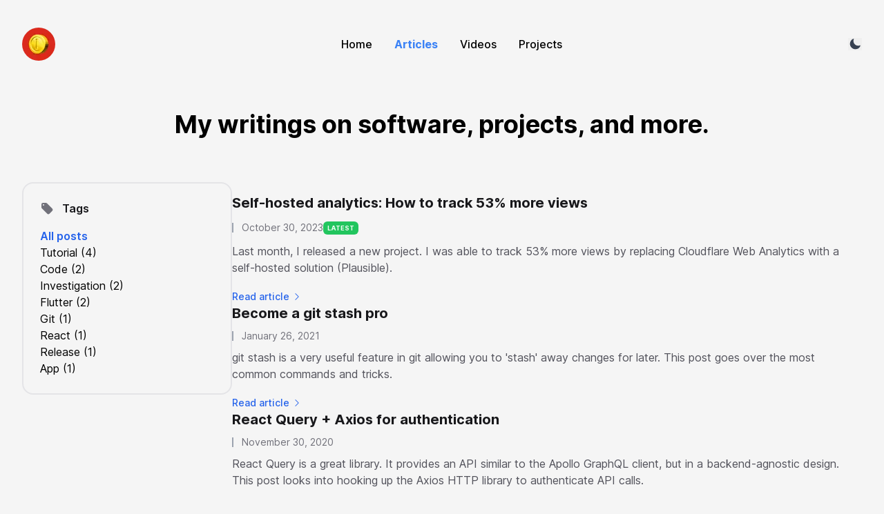

--- FILE ---
content_type: text/html; charset=utf-8
request_url: https://cretezy.com/articles
body_size: 8492
content:
<!DOCTYPE html><html lang="en"><head><meta charSet="utf-8"/><meta name="viewport" content="width=device-width, initial-scale=1"/><link rel="preload" href="/_next/static/media/c9a5bc6a7c948fb0-s.p.woff2" as="font" crossorigin="" type="font/woff2"/><link rel="stylesheet" href="/_next/static/css/e9f45b4eece9a3f8.css" data-precedence="next"/><link rel="preload" as="script" fetchPriority="low" href="/_next/static/chunks/webpack-054318a8492d8749.js"/><script src="/_next/static/chunks/669fb589-1d5c880191071f0c.js" async=""></script><script src="/_next/static/chunks/563-ae39639a33aa9082.js" async=""></script><script src="/_next/static/chunks/main-app-fc713616f4e3df1f.js" async=""></script><script src="/_next/static/chunks/ca5fd661-6b8359d6062b4dc0.js" async=""></script><script src="/_next/static/chunks/da31e3a9-13473ad62155fa71.js" async=""></script><script src="/_next/static/chunks/45-da1ae1b282dbf00c.js" async=""></script><script src="/_next/static/chunks/843-d034fbbec61b2444.js" async=""></script><script src="/_next/static/chunks/684-df6c1ffe68bf3a97.js" async=""></script><script src="/_next/static/chunks/app/layout-458197844b560a43.js" async=""></script><script src="/_next/static/chunks/app/%5B...slug%5D/page-e9f8038702a1d257.js" async=""></script><script src="/_next/static/chunks/app/page-14c2f0da8170fe2b.js" async=""></script><script src="/_next/static/chunks/749-f99f86a0b22a17f9.js" async=""></script><script src="/_next/static/chunks/app/articles/page-040ee1e5238753cd.js" async=""></script><title>Articles | Cretezy</title><meta name="description" content="Articles on technology and programming."/><link rel="manifest" href="/manifest.webmanifest" crossorigin="use-credentials"/><link rel="alternate" type="application/rss+xml" href="undefined/rss.xml"/><link rel="alternate" type="application/feed+json" href="undefined/feed.json"/><link rel="icon" href="/favicon.ico" type="image/x-icon" sizes="48x48"/><link rel="icon" href="/icon.png?28bf34a1935648ca" type="image/png" sizes="256x256"/><link rel="icon" href="/icon2.png?29fc859e2a61f4c9" type="image/png" sizes="32x32"/><link rel="icon" href="/icon3.png?f5798321576b2457" type="image/png" sizes="192x192"/><link rel="apple-touch-icon" href="/apple-icon.png?baaa27d2c8a61af3" type="image/png" sizes="180x180"/><meta name="next-size-adjust"/><script defer="" data-domain="cretezy.com" src="https://plausible.cretezy.com/js/script.js"></script><script src="/_next/static/chunks/polyfills-78c92fac7aa8fdd8.js" noModule=""></script></head><body class="__className_aaf875 bg-neutral-100 dark:bg-[#18191A] transition-colors"><noscript><style type="text/css">
              .noscript-hide {
                display:none;
              }
            </style></noscript><script>!function(){try{var d=document.documentElement,c=d.classList;c.remove('light','dark');var e=localStorage.getItem('theme');if(e){c.add(e|| '')}else{c.add('dark');}if(e==='light'||e==='dark'||!e)d.style.colorScheme=e||'dark'}catch(t){}}();</script><div class="flex justify-center"><div class="flex min-h-screen w-full max-w-screen-xl flex-col px-4 sm:px-6 lg:px-8"><div class="w-full pt-8 sm:pt-10 pb-6"><header class="mx-auto flex items-center justify-between"><a href="/"><img alt="Avatar" loading="lazy" width="48" height="48" decoding="async" data-nimg="1" class="rounded-full transition-shadow hover:ring ring-0 ring-neutral-300 dark:ring-zinc-800" style="color:transparent" srcSet="/_next/image?url=%2F_next%2Fstatic%2Fmedia%2Ficon.7fc6f44b.png&amp;w=48&amp;q=75 1x, /_next/image?url=%2F_next%2Fstatic%2Fmedia%2Ficon.7fc6f44b.png&amp;w=96&amp;q=75 2x" src="/_next/image?url=%2F_next%2Fstatic%2Fmedia%2Ficon.7fc6f44b.png&amp;w=96&amp;q=75"/></a><nav class="hidden items-center justify-center sm:flex"><a class="relative mx-1 px-3 py-2 font-medium transition-colors hover:text-blue-500 " href="/">Home<span class="absolute inset-x-1 -bottom-px h-0.5 rounded transition-opacity opacity-0"></span></a><a class="relative mx-1 px-3 py-2 font-medium transition-colors hover:text-blue-500 text-blue-500 !font-bold" href="/articles">Articles<span class="absolute inset-x-1 -bottom-px h-0.5 rounded transition-opacity opacity-100"></span></a><a class="relative mx-1 px-3 py-2 font-medium transition-colors hover:text-blue-500 " href="/videos">Videos<span class="absolute inset-x-1 -bottom-px h-0.5 rounded transition-opacity opacity-0"></span></a><a class="relative mx-1 px-3 py-2 font-medium transition-colors hover:text-blue-500 " href="/projects">Projects<span class="absolute inset-x-1 -bottom-px h-0.5 rounded transition-opacity opacity-0"></span></a></nav><button type="button" class="group ml-auto mr-8 flex items-center rounded-full bg-zinc-100 px-4 py-2 text-sm font-medium shadow ring-zinc-200 transition-all hover:ring-zinc-300 dark:bg-zinc-800 dark:ring-zinc-700 dark:hover:ring-zinc-600 sm:hidden">Menu<svg stroke="currentColor" fill="currentColor" stroke-width="0" viewBox="0 0 24 24" aria-hidden="true" class="ml-1 inline text-zinc-500 transition-colors group-hover:text-zinc-900 dark:text-zinc-400 dark:group-hover:text-zinc-200" height="12" width="12" xmlns="http://www.w3.org/2000/svg"><path fill-rule="evenodd" d="M12.53 16.28a.75.75 0 0 1-1.06 0l-7.5-7.5a.75.75 0 0 1 1.06-1.06L12 14.69l6.97-6.97a.75.75 0 1 1 1.06 1.06l-7.5 7.5Z" clip-rule="evenodd"></path></svg></button> <button class="dark:hidden flex w-5 animate-fade-in justify-center text-gray-700 transition-colors hover:text-blue-800 dark:text-gray-100 dark:hover:text-gray-400" aria-label="Switch to dark mode"><svg stroke="currentColor" fill="currentColor" stroke-width="0" viewBox="0 0 24 24" aria-hidden="true" height="18" width="18" xmlns="http://www.w3.org/2000/svg"><path fill-rule="evenodd" d="M9.528 1.718a.75.75 0 0 1 .162.819A8.97 8.97 0 0 0 9 6a9 9 0 0 0 9 9 8.97 8.97 0 0 0 3.463-.69.75.75 0 0 1 .981.98 10.503 10.503 0 0 1-9.694 6.46c-5.799 0-10.5-4.7-10.5-10.5 0-4.368 2.667-8.112 6.46-9.694a.75.75 0 0 1 .818.162Z" clip-rule="evenodd"></path></svg></button><button class="hidden dark:flex w-5 animate-fade-in justify-center text-gray-700 transition-colors hover:text-blue-800 dark:text-gray-100 dark:hover:text-gray-400" aria-label="Switch to light mode"><svg stroke="currentColor" fill="currentColor" stroke-width="0" viewBox="0 0 24 24" aria-hidden="true" height="20" width="20" xmlns="http://www.w3.org/2000/svg"><path d="M12 2.25a.75.75 0 0 1 .75.75v2.25a.75.75 0 0 1-1.5 0V3a.75.75 0 0 1 .75-.75ZM7.5 12a4.5 4.5 0 1 1 9 0 4.5 4.5 0 0 1-9 0ZM18.894 6.166a.75.75 0 0 0-1.06-1.06l-1.591 1.59a.75.75 0 1 0 1.06 1.061l1.591-1.59ZM21.75 12a.75.75 0 0 1-.75.75h-2.25a.75.75 0 0 1 0-1.5H21a.75.75 0 0 1 .75.75ZM17.834 18.894a.75.75 0 0 0 1.06-1.06l-1.59-1.591a.75.75 0 1 0-1.061 1.06l1.59 1.591ZM12 18a.75.75 0 0 1 .75.75V21a.75.75 0 0 1-1.5 0v-2.25A.75.75 0 0 1 12 18ZM7.758 17.303a.75.75 0 0 0-1.061-1.06l-1.591 1.59a.75.75 0 0 0 1.06 1.061l1.591-1.59ZM6 12a.75.75 0 0 1-.75.75H3a.75.75 0 0 1 0-1.5h2.25A.75.75 0 0 1 6 12ZM6.697 7.757a.75.75 0 0 0 1.06-1.06l-1.59-1.591a.75.75 0 0 0-1.061 1.06l1.59 1.591Z"></path></svg></button></header></div><main class="flex-1 py-12"><h1 class="text-balance mb-16 text-4xl font-bold text-center">My writings on software, projects, and more.</h1><div class="flex flex-col lg:flex-row gap-12"><div class="w-100 lg:w-1/4"><div class="lg:hidden"><div class="rounded-2xl border-2 border-zinc-200 p-6 dark:border-zinc-800"><button id="react-collapsed-toggle-:R2qfnkqja:" aria-controls="react-collapsed-panel-:R2qfnkqja:" aria-expanded="false" type="button" role="button" tabindex="0" class="w-full"><h3 class="flex items-center font-semibold text-zinc-900 dark:text-zinc-100"><svg stroke="currentColor" fill="currentColor" stroke-width="0" viewBox="0 0 20 20" aria-hidden="true" class="mr-3 text-zinc-500" height="20" width="20" xmlns="http://www.w3.org/2000/svg"><path fill-rule="evenodd" d="M4.5 2A2.5 2.5 0 0 0 2 4.5v3.879a2.5 2.5 0 0 0 .732 1.767l7.5 7.5a2.5 2.5 0 0 0 3.536 0l3.878-3.878a2.5 2.5 0 0 0 0-3.536l-7.5-7.5A2.5 2.5 0 0 0 8.38 2H4.5ZM5 6a1 1 0 1 0 0-2 1 1 0 0 0 0 2Z" clip-rule="evenodd"></path></svg>Tags<span class="ml-auto"><svg stroke="currentColor" fill="currentColor" stroke-width="0" viewBox="0 0 24 24" aria-hidden="true" class="transition-transform" height="1em" width="1em" xmlns="http://www.w3.org/2000/svg"><path fill-rule="evenodd" d="M12.53 16.28a.75.75 0 0 1-1.06 0l-7.5-7.5a.75.75 0 0 1 1.06-1.06L12 14.69l6.97-6.97a.75.75 0 1 1 1.06 1.06l-7.5 7.5Z" clip-rule="evenodd"></path></svg></span></h3></button><div id="react-collapsed-panel-:R2qfnkqja:" aria-hidden="true" aria-labelledby="react-collapsed-toggle-:R2qfnkqja:" role="region" style="box-sizing:border-box;display:none;height:0px;overflow:hidden"><ul class="mt-4 flex flex-col gap-2"><li><a class="font-semibold text-blue-600 dark:text-blue-500" href="/articles">All posts</a></li><li><a class="hover:text-blue-600 dark:hover:text-blue-500" href="/articles/tutorial">Tutorial<!-- --> (<!-- -->4<!-- -->)</a></li><li><a class="hover:text-blue-600 dark:hover:text-blue-500" href="/articles/code">Code<!-- --> (<!-- -->2<!-- -->)</a></li><li><a class="hover:text-blue-600 dark:hover:text-blue-500" href="/articles/investigation">Investigation<!-- --> (<!-- -->2<!-- -->)</a></li><li><a class="hover:text-blue-600 dark:hover:text-blue-500" href="/articles/flutter">Flutter<!-- --> (<!-- -->2<!-- -->)</a></li><li><a class="hover:text-blue-600 dark:hover:text-blue-500" href="/articles/git">Git<!-- --> (<!-- -->1<!-- -->)</a></li><li><a class="hover:text-blue-600 dark:hover:text-blue-500" href="/articles/react">React<!-- --> (<!-- -->1<!-- -->)</a></li><li><a class="hover:text-blue-600 dark:hover:text-blue-500" href="/articles/release">Release<!-- --> (<!-- -->1<!-- -->)</a></li><li><a class="hover:text-blue-600 dark:hover:text-blue-500" href="/articles/app">App<!-- --> (<!-- -->1<!-- -->)</a></li></ul></div></div></div><div class="hidden lg:block"><div class="rounded-2xl border-2 border-zinc-200 p-6 dark:border-zinc-800"><h3 class="flex items-center font-semibold text-zinc-900 dark:text-zinc-100"><svg stroke="currentColor" fill="currentColor" stroke-width="0" viewBox="0 0 20 20" aria-hidden="true" class="mr-3 text-zinc-500" height="20" width="20" xmlns="http://www.w3.org/2000/svg"><path fill-rule="evenodd" d="M4.5 2A2.5 2.5 0 0 0 2 4.5v3.879a2.5 2.5 0 0 0 .732 1.767l7.5 7.5a2.5 2.5 0 0 0 3.536 0l3.878-3.878a2.5 2.5 0 0 0 0-3.536l-7.5-7.5A2.5 2.5 0 0 0 8.38 2H4.5ZM5 6a1 1 0 1 0 0-2 1 1 0 0 0 0 2Z" clip-rule="evenodd"></path></svg>Tags</h3><div><ul class="mt-4 flex flex-col gap-2"><li><a class="font-semibold text-blue-600 dark:text-blue-500" href="/articles">All posts</a></li><li><a class="hover:text-blue-600 dark:hover:text-blue-500" href="/articles/tutorial">Tutorial<!-- --> (<!-- -->4<!-- -->)</a></li><li><a class="hover:text-blue-600 dark:hover:text-blue-500" href="/articles/code">Code<!-- --> (<!-- -->2<!-- -->)</a></li><li><a class="hover:text-blue-600 dark:hover:text-blue-500" href="/articles/investigation">Investigation<!-- --> (<!-- -->2<!-- -->)</a></li><li><a class="hover:text-blue-600 dark:hover:text-blue-500" href="/articles/flutter">Flutter<!-- --> (<!-- -->2<!-- -->)</a></li><li><a class="hover:text-blue-600 dark:hover:text-blue-500" href="/articles/git">Git<!-- --> (<!-- -->1<!-- -->)</a></li><li><a class="hover:text-blue-600 dark:hover:text-blue-500" href="/articles/react">React<!-- --> (<!-- -->1<!-- -->)</a></li><li><a class="hover:text-blue-600 dark:hover:text-blue-500" href="/articles/release">Release<!-- --> (<!-- -->1<!-- -->)</a></li><li><a class="hover:text-blue-600 dark:hover:text-blue-500" href="/articles/app">App<!-- --> (<!-- -->1<!-- -->)</a></li></ul></div></div></div></div><div class="flex-1 flex gap-16 flex-col lg:w-3/4 pt-4"><article class="group relative"><div class="absolute -inset-y-4 -inset-x-4 z-0 scale-95 rounded-2xl bg-zinc-100/50 opacity-0 transition group-hover:scale-100 group-hover:opacity-100 dark:bg-zinc-800/50 sm:-inset-x-5 sm:-inset-y-5"></div><a class="relative z-10 flex flex-col" href="/2023/self-hosted-analytics"><div class="flex justify-between"><div><h2 class="mb-3 text-xl font-bold text-zinc-900 dark:text-zinc-100">Self-hosted analytics: How to track 53% more views</h2><div class="flex gap-4 items-center"><time class="block border-l-2 border-gray-400 pl-3 text-sm leading-none text-zinc-500 dark:text-zinc-500">October 30, 2023</time><span class="mt-px w-fit rounded-md bg-green-500 py-[5px] px-[6px] text-[9px] font-bold leading-none text-green-50 dark:bg-green-700">LATEST</span></div></div></div><p class="mt-3 mb-5 text-zinc-600 line-clamp-6 dark:text-zinc-400">Last month, I released a new project. I was able to track 53% more views by replacing Cloudflare Web Analytics with a self-hosted solution (Plausible).</p><p class="flex items-center text-sm font-medium text-blue-600 dark:text-blue-500">Read article <svg stroke="currentColor" fill="currentColor" stroke-width="0" viewBox="0 0 24 24" aria-hidden="true" class="ml-1 inline" height="1em" width="1em" xmlns="http://www.w3.org/2000/svg"><path fill-rule="evenodd" d="M16.28 11.47a.75.75 0 0 1 0 1.06l-7.5 7.5a.75.75 0 0 1-1.06-1.06L14.69 12 7.72 5.03a.75.75 0 0 1 1.06-1.06l7.5 7.5Z" clip-rule="evenodd"></path></svg></p></a></article><article class="group relative"><div class="absolute -inset-y-4 -inset-x-4 z-0 scale-95 rounded-2xl bg-zinc-100/50 opacity-0 transition group-hover:scale-100 group-hover:opacity-100 dark:bg-zinc-800/50 sm:-inset-x-5 sm:-inset-y-5"></div><a class="relative z-10 flex flex-col" href="/2021/become-a-git-stash-pro"><div class="flex justify-between"><div><h2 class="mb-3 text-xl font-bold text-zinc-900 dark:text-zinc-100">Become a git stash pro</h2><div class="flex gap-4 items-center"><time class="block border-l-2 border-gray-400 pl-3 text-sm leading-none text-zinc-500 dark:text-zinc-500">January 26, 2021</time></div></div></div><p class="mt-3 mb-5 text-zinc-600 line-clamp-6 dark:text-zinc-400">git stash is a very useful feature in git allowing you to &#x27;stash&#x27; away changes for later. This post goes over the most common commands and tricks.</p><p class="flex items-center text-sm font-medium text-blue-600 dark:text-blue-500">Read article <svg stroke="currentColor" fill="currentColor" stroke-width="0" viewBox="0 0 24 24" aria-hidden="true" class="ml-1 inline" height="1em" width="1em" xmlns="http://www.w3.org/2000/svg"><path fill-rule="evenodd" d="M16.28 11.47a.75.75 0 0 1 0 1.06l-7.5 7.5a.75.75 0 0 1-1.06-1.06L14.69 12 7.72 5.03a.75.75 0 0 1 1.06-1.06l7.5 7.5Z" clip-rule="evenodd"></path></svg></p></a></article><article class="group relative"><div class="absolute -inset-y-4 -inset-x-4 z-0 scale-95 rounded-2xl bg-zinc-100/50 opacity-0 transition group-hover:scale-100 group-hover:opacity-100 dark:bg-zinc-800/50 sm:-inset-x-5 sm:-inset-y-5"></div><a class="relative z-10 flex flex-col" href="/2020/react-query-axios-authentication"><div class="flex justify-between"><div><h2 class="mb-3 text-xl font-bold text-zinc-900 dark:text-zinc-100">React Query + Axios for authentication</h2><div class="flex gap-4 items-center"><time class="block border-l-2 border-gray-400 pl-3 text-sm leading-none text-zinc-500 dark:text-zinc-500">November 30, 2020</time></div></div></div><p class="mt-3 mb-5 text-zinc-600 line-clamp-6 dark:text-zinc-400">React Query is a great library. It provides an API similar to the Apollo GraphQL client, but in a backend-agnostic design. This post looks into hooking up the Axios HTTP library to authenticate API calls.</p><p class="flex items-center text-sm font-medium text-blue-600 dark:text-blue-500">Read article <svg stroke="currentColor" fill="currentColor" stroke-width="0" viewBox="0 0 24 24" aria-hidden="true" class="ml-1 inline" height="1em" width="1em" xmlns="http://www.w3.org/2000/svg"><path fill-rule="evenodd" d="M16.28 11.47a.75.75 0 0 1 0 1.06l-7.5 7.5a.75.75 0 0 1-1.06-1.06L14.69 12 7.72 5.03a.75.75 0 0 1 1.06-1.06l7.5 7.5Z" clip-rule="evenodd"></path></svg></p></a></article><article class="group relative"><div class="absolute -inset-y-4 -inset-x-4 z-0 scale-95 rounded-2xl bg-zinc-100/50 opacity-0 transition group-hover:scale-100 group-hover:opacity-100 dark:bg-zinc-800/50 sm:-inset-x-5 sm:-inset-y-5"></div><a class="relative z-10 flex flex-col" href="/2020/flutter-json-vs-protobuf"><div class="flex justify-between"><div><h2 class="mb-3 text-xl font-bold text-zinc-900 dark:text-zinc-100">Flutter JSON vs Protocol Buffer: Benefits and performance</h2><div class="flex gap-4 items-center"><time class="block border-l-2 border-gray-400 pl-3 text-sm leading-none text-zinc-500 dark:text-zinc-500">May 19, 2020</time></div></div></div><p class="mt-3 mb-5 text-zinc-600 line-clamp-6 dark:text-zinc-400">As discussed in the last post on Flutter JSON decoding performance, we saw that parsing JSON on the main thread is usually the right choice. Today, we&#x27;ll look at Protocol Buffers to increase performance further.</p><p class="flex items-center text-sm font-medium text-blue-600 dark:text-blue-500">Read article <svg stroke="currentColor" fill="currentColor" stroke-width="0" viewBox="0 0 24 24" aria-hidden="true" class="ml-1 inline" height="1em" width="1em" xmlns="http://www.w3.org/2000/svg"><path fill-rule="evenodd" d="M16.28 11.47a.75.75 0 0 1 0 1.06l-7.5 7.5a.75.75 0 0 1-1.06-1.06L14.69 12 7.72 5.03a.75.75 0 0 1 1.06-1.06l7.5 7.5Z" clip-rule="evenodd"></path></svg></p></a></article><article class="group relative"><div class="absolute -inset-y-4 -inset-x-4 z-0 scale-95 rounded-2xl bg-zinc-100/50 opacity-0 transition group-hover:scale-100 group-hover:opacity-100 dark:bg-zinc-800/50 sm:-inset-x-5 sm:-inset-y-5"></div><a class="relative z-10 flex flex-col" href="/2020/flutter-fast-json"><div class="flex justify-between"><div><h2 class="mb-3 text-xl font-bold text-zinc-900 dark:text-zinc-100">Flutter JSON parsing: What is the fastest?</h2><div class="flex gap-4 items-center"><time class="block border-l-2 border-gray-400 pl-3 text-sm leading-none text-zinc-500 dark:text-zinc-500">May 17, 2020</time></div></div></div><p class="mt-3 mb-5 text-zinc-600 line-clamp-6 dark:text-zinc-400">Flutter, Google&#x27;s portable UI framework, uses Dart for application code. My question today: What is the fastest way to parse JSON in Flutter?</p><p class="flex items-center text-sm font-medium text-blue-600 dark:text-blue-500">Read article <svg stroke="currentColor" fill="currentColor" stroke-width="0" viewBox="0 0 24 24" aria-hidden="true" class="ml-1 inline" height="1em" width="1em" xmlns="http://www.w3.org/2000/svg"><path fill-rule="evenodd" d="M16.28 11.47a.75.75 0 0 1 0 1.06l-7.5 7.5a.75.75 0 0 1-1.06-1.06L14.69 12 7.72 5.03a.75.75 0 0 1 1.06-1.06l7.5 7.5Z" clip-rule="evenodd"></path></svg></p></a></article><article class="group relative"><div class="absolute -inset-y-4 -inset-x-4 z-0 scale-95 rounded-2xl bg-zinc-100/50 opacity-0 transition group-hover:scale-100 group-hover:opacity-100 dark:bg-zinc-800/50 sm:-inset-x-5 sm:-inset-y-5"></div><a class="relative z-10 flex flex-col" href="/2019/cloudrun-monorepo"><div class="flex justify-between"><div><h2 class="mb-3 text-xl font-bold text-zinc-900 dark:text-zinc-100">Cloud Run + Cloud Build for Monorepos</h2><div class="flex gap-4 items-center"><time class="block border-l-2 border-gray-400 pl-3 text-sm leading-none text-zinc-500 dark:text-zinc-500">June 24, 2019</time></div></div></div><p class="mt-3 mb-5 text-zinc-600 line-clamp-6 dark:text-zinc-400">Cloud Run is a &quot;serverless container compute platform&quot; running on Google Cloud. We&#x27;ll look into setting it up with a monorepo with Next.js and Node.js, with continous delivery from GitHub.</p><p class="flex items-center text-sm font-medium text-blue-600 dark:text-blue-500">Read article <svg stroke="currentColor" fill="currentColor" stroke-width="0" viewBox="0 0 24 24" aria-hidden="true" class="ml-1 inline" height="1em" width="1em" xmlns="http://www.w3.org/2000/svg"><path fill-rule="evenodd" d="M16.28 11.47a.75.75 0 0 1 0 1.06l-7.5 7.5a.75.75 0 0 1-1.06-1.06L14.69 12 7.72 5.03a.75.75 0 0 1 1.06-1.06l7.5 7.5Z" clip-rule="evenodd"></path></svg></p></a></article><article class="group relative"><div class="absolute -inset-y-4 -inset-x-4 z-0 scale-95 rounded-2xl bg-zinc-100/50 opacity-0 transition group-hover:scale-100 group-hover:opacity-100 dark:bg-zinc-800/50 sm:-inset-x-5 sm:-inset-y-5"></div><a class="relative z-10 flex flex-col" href="/2019/betalister-release"><div class="flex justify-between"><div><h2 class="mb-3 text-xl font-bold text-zinc-900 dark:text-zinc-100">Beta Lister Release</h2><div class="flex gap-4 items-center"><time class="block border-l-2 border-gray-400 pl-3 text-sm leading-none text-zinc-500 dark:text-zinc-500">June 19, 2019</time></div></div></div><p class="mt-3 mb-5 text-zinc-600 line-clamp-6 dark:text-zinc-400">Today I&#x27;m releasing an Android application named Beta Lister. It lists all available beta versions of install applications on your device. Download available now.</p><p class="flex items-center text-sm font-medium text-blue-600 dark:text-blue-500">Read article <svg stroke="currentColor" fill="currentColor" stroke-width="0" viewBox="0 0 24 24" aria-hidden="true" class="ml-1 inline" height="1em" width="1em" xmlns="http://www.w3.org/2000/svg"><path fill-rule="evenodd" d="M16.28 11.47a.75.75 0 0 1 0 1.06l-7.5 7.5a.75.75 0 0 1-1.06-1.06L14.69 12 7.72 5.03a.75.75 0 0 1 1.06-1.06l7.5 7.5Z" clip-rule="evenodd"></path></svg></p></a></article></div></div><div class="mt-14 mb-8"></div></main><footer class="body-font w-full border-t-2 border-gray-200 pt-12 pb-14 text-slate-600 dark:border-neutral-800"><div class="flex flex-col flex-wrap-reverse items-center gap-6 md:flex-row"><div class="flex gap-1"><a class="relative px-2 py-2 text-sm font-medium transition-colors first:-ml-2 hover:text-blue-500 dark:text-neutral-300 dark:hover:text-blue-500" href="/">Home</a><a class="relative px-2 py-2 text-sm font-medium transition-colors first:-ml-2 hover:text-blue-500 dark:text-neutral-300 dark:hover:text-blue-500" href="/articles">Articles</a><a class="relative px-2 py-2 text-sm font-medium transition-colors first:-ml-2 hover:text-blue-500 dark:text-neutral-300 dark:hover:text-blue-500" href="/videos">Videos</a><a class="relative px-2 py-2 text-sm font-medium transition-colors first:-ml-2 hover:text-blue-500 dark:text-neutral-300 dark:hover:text-blue-500" href="/projects">Projects</a></div><span class="hidden flex-1 md:block"></span><span class="text-left"><div class="flex gap-5 dark:text-gray-50 justify-center"><a href="https://github.com/Cretezy" target="_blank" rel="noreferrer" aria-label="GitHub"><svg stroke="currentColor" fill="currentColor" stroke-width="0" viewBox="0 0 496 512" class="text-2xl text-gray-500 hover:text-gray-800 dark:text-neutral-400 dark:hover:text-slate-100 transition-colors" height="24" width="24" xmlns="http://www.w3.org/2000/svg"><path d="M165.9 397.4c0 2-2.3 3.6-5.2 3.6-3.3.3-5.6-1.3-5.6-3.6 0-2 2.3-3.6 5.2-3.6 3-.3 5.6 1.3 5.6 3.6zm-31.1-4.5c-.7 2 1.3 4.3 4.3 4.9 2.6 1 5.6 0 6.2-2s-1.3-4.3-4.3-5.2c-2.6-.7-5.5.3-6.2 2.3zm44.2-1.7c-2.9.7-4.9 2.6-4.6 4.9.3 2 2.9 3.3 5.9 2.6 2.9-.7 4.9-2.6 4.6-4.6-.3-1.9-3-3.2-5.9-2.9zM244.8 8C106.1 8 0 113.3 0 252c0 110.9 69.8 205.8 169.5 239.2 12.8 2.3 17.3-5.6 17.3-12.1 0-6.2-.3-40.4-.3-61.4 0 0-70 15-84.7-29.8 0 0-11.4-29.1-27.8-36.6 0 0-22.9-15.7 1.6-15.4 0 0 24.9 2 38.6 25.8 21.9 38.6 58.6 27.5 72.9 20.9 2.3-16 8.8-27.1 16-33.7-55.9-6.2-112.3-14.3-112.3-110.5 0-27.5 7.6-41.3 23.6-58.9-2.6-6.5-11.1-33.3 2.6-67.9 20.9-6.5 69 27 69 27 20-5.6 41.5-8.5 62.8-8.5s42.8 2.9 62.8 8.5c0 0 48.1-33.6 69-27 13.7 34.7 5.2 61.4 2.6 67.9 16 17.7 25.8 31.5 25.8 58.9 0 96.5-58.9 104.2-114.8 110.5 9.2 7.9 17 22.9 17 46.4 0 33.7-.3 75.4-.3 83.6 0 6.5 4.6 14.4 17.3 12.1C428.2 457.8 496 362.9 496 252 496 113.3 383.5 8 244.8 8zM97.2 352.9c-1.3 1-1 3.3.7 5.2 1.6 1.6 3.9 2.3 5.2 1 1.3-1 1-3.3-.7-5.2-1.6-1.6-3.9-2.3-5.2-1zm-10.8-8.1c-.7 1.3.3 2.9 2.3 3.9 1.6 1 3.6.7 4.3-.7.7-1.3-.3-2.9-2.3-3.9-2-.6-3.6-.3-4.3.7zm32.4 35.6c-1.6 1.3-1 4.3 1.3 6.2 2.3 2.3 5.2 2.6 6.5 1 1.3-1.3.7-4.3-1.3-6.2-2.2-2.3-5.2-2.6-6.5-1zm-11.4-14.7c-1.6 1-1.6 3.6 0 5.9 1.6 2.3 4.3 3.3 5.6 2.3 1.6-1.3 1.6-3.9 0-6.2-1.4-2.3-4-3.3-5.6-2z"></path></svg></a><a href="https://www.youtube.com/@cretezy" target="_blank" rel="noreferrer" aria-label="YouTube"><svg stroke="currentColor" fill="currentColor" stroke-width="0" viewBox="0 0 576 512" class="text-2xl text-gray-500 hover:text-gray-800 dark:text-neutral-400 dark:hover:text-slate-100 transition-colors" height="24" width="24" xmlns="http://www.w3.org/2000/svg"><path d="M549.655 124.083c-6.281-23.65-24.787-42.276-48.284-48.597C458.781 64 288 64 288 64S117.22 64 74.629 75.486c-23.497 6.322-42.003 24.947-48.284 48.597-11.412 42.867-11.412 132.305-11.412 132.305s0 89.438 11.412 132.305c6.281 23.65 24.787 41.5 48.284 47.821C117.22 448 288 448 288 448s170.78 0 213.371-11.486c23.497-6.321 42.003-24.171 48.284-47.821 11.412-42.867 11.412-132.305 11.412-132.305s0-89.438-11.412-132.305zm-317.51 213.508V175.185l142.739 81.205-142.739 81.201z"></path></svg></a><a href="https://www.linkedin.com/in/charlescrete/" target="_blank" rel="noreferrer" aria-label="LinkedIn"><svg stroke="currentColor" fill="currentColor" stroke-width="0" viewBox="0 0 448 512" class="text-2xl text-gray-500 hover:text-gray-800 dark:text-neutral-400 dark:hover:text-slate-100 transition-colors" height="24" width="24" xmlns="http://www.w3.org/2000/svg"><path d="M100.28 448H7.4V148.9h92.88zM53.79 108.1C24.09 108.1 0 83.5 0 53.8a53.79 53.79 0 0 1 107.58 0c0 29.7-24.1 54.3-53.79 54.3zM447.9 448h-92.68V302.4c0-34.7-.7-79.2-48.29-79.2-48.29 0-55.69 37.7-55.69 76.7V448h-92.78V148.9h89.08v40.8h1.3c12.4-23.5 42.69-48.3 87.88-48.3 94 0 111.28 61.9 111.28 142.3V448z"></path></svg></a><a href="/cdn-cgi/l/email-protection#2a4946434941" target="_blank" rel="noreferrer" aria-label="Email"><svg stroke="currentColor" fill="currentColor" stroke-width="0" viewBox="0 0 24 24" aria-hidden="true" class="text-2xl text-gray-500 hover:text-gray-800 dark:text-neutral-400 dark:hover:text-slate-100 transition-colors" height="24" width="24" xmlns="http://www.w3.org/2000/svg"><path d="M1.5 8.67v8.58a3 3 0 0 0 3 3h15a3 3 0 0 0 3-3V8.67l-8.928 5.493a3 3 0 0 1-3.144 0L1.5 8.67Z"></path><path d="M22.5 6.908V6.75a3 3 0 0 0-3-3h-15a3 3 0 0 0-3 3v.158l9.714 5.978a1.5 1.5 0 0 0 1.572 0L22.5 6.908Z"></path></svg></a><a href="/rss.xml" target="_blank" aria-label="RSS Feed"><svg stroke="currentColor" fill="currentColor" stroke-width="0" viewBox="0 0 448 512" class="text-2xl text-gray-500 hover:text-gray-800 dark:text-neutral-400 dark:hover:text-slate-100 transition-colors" height="24" width="24" xmlns="http://www.w3.org/2000/svg"><path d="M128.081 415.959c0 35.369-28.672 64.041-64.041 64.041S0 451.328 0 415.959s28.672-64.041 64.041-64.041 64.04 28.673 64.04 64.041zm175.66 47.25c-8.354-154.6-132.185-278.587-286.95-286.95C7.656 175.765 0 183.105 0 192.253v48.069c0 8.415 6.49 15.472 14.887 16.018 111.832 7.284 201.473 96.702 208.772 208.772.547 8.397 7.604 14.887 16.018 14.887h48.069c9.149.001 16.489-7.655 15.995-16.79zm144.249.288C439.596 229.677 251.465 40.445 16.503 32.01 7.473 31.686 0 38.981 0 48.016v48.068c0 8.625 6.835 15.645 15.453 15.999 191.179 7.839 344.627 161.316 352.465 352.465.353 8.618 7.373 15.453 15.999 15.453h48.068c9.034-.001 16.329-7.474 16.005-16.504z"></path></svg></a></div></span><p class="text-center text-sm text-neutral-500 dark:text-gray-200 sm:text-left">© <!-- -->2024<!-- --> Cretezy</p></div></footer></div></div><div id="headlessui-portal-root"><div></div></div><script data-cfasync="false" src="/cdn-cgi/scripts/5c5dd728/cloudflare-static/email-decode.min.js"></script><script src="/_next/static/chunks/webpack-054318a8492d8749.js" async=""></script><script>(self.__next_f=self.__next_f||[]).push([0]);self.__next_f.push([2,null])</script><script>self.__next_f.push([1,"1:HL[\"/_next/static/media/c9a5bc6a7c948fb0-s.p.woff2\",\"font\",{\"crossOrigin\":\"\",\"type\":\"font/woff2\"}]\n2:HL[\"/_next/static/css/e9f45b4eece9a3f8.css\",\"style\"]\n"])</script><script>self.__next_f.push([1,"3:I[8327,[],\"\"]\n6:I[2080,[],\"\"]\n7:I[3517,[],\"\"]\n8:I[4677,[\"101\",\"static/chunks/ca5fd661-6b8359d6062b4dc0.js\",\"156\",\"static/chunks/da31e3a9-13473ad62155fa71.js\",\"45\",\"static/chunks/45-da1ae1b282dbf00c.js\",\"843\",\"static/chunks/843-d034fbbec61b2444.js\",\"684\",\"static/chunks/684-df6c1ffe68bf3a97.js\",\"185\",\"static/chunks/app/layout-458197844b560a43.js\"],\"Providers\"]\n9:I[7007,[\"101\",\"static/chunks/ca5fd661-6b8359d6062b4dc0.js\",\"156\",\"static/chunks/da31e3a9-13473ad62155fa71.js\",\"45\",\"static/chunks/45-da1ae1b282dbf00c.js\",\"843\",\"static/chunks/843-d034fbbec61b2444.js\",\"684\",\"static/chunks/684-df6c1ffe68bf3a97.js\",\"185\",\"static/chunks/app/layout-458197844b560a43.js\"],\"Header\"]\na:I[45,[\"101\",\"static/chunks/ca5fd661-6b8359d6062b4dc0.js\",\"45\",\"static/chunks/45-da1ae1b282dbf00c.js\",\"843\",\"static/chunks/843-d034fbbec61b2444.js\",\"877\",\"static/chunks/app/%5B...slug%5D/page-e9f8038702a1d257.js\"],\"\"]\nb:I[1320,[\"101\",\"static/chunks/ca5fd661-6b8359d6062b4dc0.js\",\"156\",\"static/chunks/da31e3a9-13473ad62155fa71.js\",\"45\",\"static/chunks/45-da1ae1b282dbf00c.js\",\"843\",\"static/chunks/843-d034fbbec61b2444.js\",\"931\",\"static/chunks/app/page-14c2f0da8170fe2b.js\"],\"SocialLinks\"]\nd:I[1579,[],\"\"]\ne:[]\n"])</script><script>self.__next_f.push([1,"0:[[[\"$\",\"link\",\"0\",{\"rel\":\"stylesheet\",\"href\":\"/_next/static/css/e9f45b4eece9a3f8.css\",\"precedence\":\"next\",\"crossOrigin\":\"$undefined\"}]],[\"$\",\"$L3\",null,{\"buildId\":\"G6tIQK32H3u8ruPubRLk3\",\"assetPrefix\":\"\",\"initialCanonicalUrl\":\"/articles\",\"initialTree\":[\"\",{\"children\":[\"articles\",{\"children\":[\"__PAGE__\",{}]}]},\"$undefined\",\"$undefined\",true],\"initialSeedData\":[\"\",{\"children\":[\"articles\",{\"children\":[\"__PAGE__\",{},[[\"$L4\",\"$L5\"],null],null]},[\"$\",\"$L6\",null,{\"parallelRouterKey\":\"children\",\"segmentPath\":[\"children\",\"articles\",\"children\"],\"error\":\"$undefined\",\"errorStyles\":\"$undefined\",\"errorScripts\":\"$undefined\",\"template\":[\"$\",\"$L7\",null,{}],\"templateStyles\":\"$undefined\",\"templateScripts\":\"$undefined\",\"notFound\":\"$undefined\",\"notFoundStyles\":\"$undefined\",\"styles\":null}],null]},[[\"$\",\"html\",null,{\"lang\":\"en\",\"suppressHydrationWarning\":true,\"children\":[[\"$\",\"head\",null,{\"children\":[\"$\",\"script\",null,{\"defer\":true,\"data-domain\":\"cretezy.com\",\"src\":\"https://plausible.cretezy.com/js/script.js\"}]}],[\"$\",\"body\",null,{\"className\":\"__className_aaf875 bg-neutral-100 dark:bg-[#18191A] transition-colors\",\"children\":[[\"$\",\"noscript\",null,{\"children\":[\"$\",\"style\",null,{\"type\":\"text/css\",\"children\":\"\\n              .noscript-hide {\\n                display:none;\\n              }\\n            \"}]}],[\"$\",\"$L8\",null,{\"children\":[[\"$\",\"div\",null,{\"className\":\"flex justify-center\",\"children\":[\"$\",\"div\",null,{\"className\":\"flex min-h-screen w-full max-w-screen-xl flex-col px-4 sm:px-6 lg:px-8\",\"children\":[[\"$\",\"$L9\",null,{}],[\"$\",\"main\",null,{\"className\":\"flex-1 py-12\",\"children\":[\"$\",\"$L6\",null,{\"parallelRouterKey\":\"children\",\"segmentPath\":[\"children\"],\"error\":\"$undefined\",\"errorStyles\":\"$undefined\",\"errorScripts\":\"$undefined\",\"template\":[\"$\",\"$L7\",null,{}],\"templateStyles\":\"$undefined\",\"templateScripts\":\"$undefined\",\"notFound\":[\"$\",\"main\",null,{\"className\":\"relative overflow-hidden  bg-white\",\"children\":[\"$\",\"div\",null,{\"className\":\"container relative mx-auto flex  items-center justify-between px-6\",\"children\":[[\"$\",\"div\",null,{\"className\":\"flex w-1/2 flex-col justify-center\",\"children\":[[\"$\",\"div\",null,{\"className\":\"mb-16 flex w-full flex-col items-center justify-center space-x-12 md:mb-8 md:flex-row\",\"children\":[\"$\",\"h1\",null,{\"className\":\"text-center text-6xl font-thin text-gray-800\",\"children\":\"GOT LOST ?\"}]}],[\"$\",\"$La\",null,{\"href\":\"/\",\"className\":\"w-64 self-center border-b border-yellow-600 px-3 py-5 text-2xl font-light uppercase transition duration-200 ease-in hover:bg-yellow-600 hover:text-white focus:outline-none\",\"children\":\"Go Back Home\"}]]}],[\"$\",\"div\",null,{\"className\":\"relative mx-auto mt-6 block w-full md:mt-0\"}]]}]}],\"notFoundStyles\":[],\"styles\":null}]}],[\"$\",\"footer\",null,{\"className\":\"body-font w-full border-t-2 border-gray-200 pt-12 pb-14 text-slate-600 dark:border-neutral-800\",\"children\":[\"$\",\"div\",null,{\"className\":\"flex flex-col flex-wrap-reverse items-center gap-6 md:flex-row\",\"children\":[[\"$\",\"div\",null,{\"className\":\"flex gap-1\",\"children\":[[\"$\",\"$La\",null,{\"href\":\"/\",\"className\":\"relative px-2 py-2 text-sm font-medium transition-colors first:-ml-2 hover:text-blue-500 dark:text-neutral-300 dark:hover:text-blue-500\",\"children\":\"Home\"}],[\"$\",\"$La\",null,{\"href\":\"/articles\",\"className\":\"relative px-2 py-2 text-sm font-medium transition-colors first:-ml-2 hover:text-blue-500 dark:text-neutral-300 dark:hover:text-blue-500\",\"children\":\"Articles\"}],[\"$\",\"$La\",null,{\"href\":\"/videos\",\"className\":\"relative px-2 py-2 text-sm font-medium transition-colors first:-ml-2 hover:text-blue-500 dark:text-neutral-300 dark:hover:text-blue-500\",\"children\":\"Videos\"}],[\"$\",\"$La\",null,{\"href\":\"/projects\",\"className\":\"relative px-2 py-2 text-sm font-medium transition-colors first:-ml-2 hover:text-blue-500 dark:text-neutral-300 dark:hover:text-blue-500\",\"children\":\"Projects\"}]]}],[\"$\",\"span\",null,{\"className\":\"hidden flex-1 md:block\"}],[\"$\",\"span\",null,{\"className\":\"text-left\",\"children\":[\"$\",\"$Lb\",null,{\"className\":\"justify-center\",\"showFeed\":true}]}],[\"$\",\"p\",null,{\"className\":\"text-center text-sm text-neutral-500 dark:text-gray-200 sm:text-left\",\"children\":[\"© \",2024,\" Cretezy\"]}]]}]}]]}]}],[\"$\",\"div\",null,{\"id\":\"headlessui-portal-root\",\"children\":[\"$\",\"div\",null,{}]}]]}]]}]]}],null],null],\"couldBeIntercepted\":false,\"initialHead\":[false,\"$Lc\"],\"globalErrorComponent\":\"$d\",\"missingSlots\":\"$We\"}]]\n"])</script><script>self.__next_f.push([1,"f:I[6397,[\"101\",\"static/chunks/ca5fd661-6b8359d6062b4dc0.js\",\"45\",\"static/chunks/45-da1ae1b282dbf00c.js\",\"843\",\"static/chunks/843-d034fbbec61b2444.js\",\"749\",\"static/chunks/749-f99f86a0b22a17f9.js\",\"222\",\"static/chunks/app/articles/page-040ee1e5238753cd.js\"],\"default\"]\n"])</script><script>self.__next_f.push([1,"5:[\"$\",\"$Lf\",null,{\"tags\":[{\"tag\":\"Tutorial\",\"count\":4},{\"tag\":\"Code\",\"count\":2},{\"tag\":\"Investigation\",\"count\":2},{\"tag\":\"Flutter\",\"count\":2},{\"tag\":\"Git\",\"count\":1},{\"tag\":\"React\",\"count\":1},{\"tag\":\"Release\",\"count\":1},{\"tag\":\"App\",\"count\":1}],\"posts\":[{\"slug\":\"/2023/self-hosted-analytics\",\"content\":null,\"data\":{\"date\":\"2023-10-30\",\"title\":\"Self-hosted analytics: How to track 53% more views\",\"description\":\"Last month, I released a new project. I was able to track 53% more views by replacing Cloudflare Web Analytics with a self-hosted solution (Plausible).\",\"tags\":[\"Tutorial\"]}},{\"slug\":\"/2021/become-a-git-stash-pro\",\"content\":null,\"data\":{\"date\":\"2021-01-26\",\"title\":\"Become a git stash pro\",\"description\":\"git stash is a very useful feature in git allowing you to 'stash' away changes for later. This post goes over the most common commands and tricks.\",\"tags\":[\"Tutorial\",\"Git\"]}},{\"slug\":\"/2020/react-query-axios-authentication\",\"content\":null,\"data\":{\"date\":\"2020-11-30\",\"title\":\"React Query + Axios for authentication\",\"description\":\"React Query is a great library. It provides an API similar to the Apollo GraphQL client, but in a backend-agnostic design. This post looks into hooking up the Axios HTTP library to authenticate API calls.\",\"tags\":[\"Tutorial\",\"React\",\"Code\"]}},{\"slug\":\"/2020/flutter-json-vs-protobuf\",\"content\":null,\"data\":{\"date\":\"2020-05-19\",\"title\":\"Flutter JSON vs Protocol Buffer: Benefits and performance\",\"description\":\"As discussed in the last post on Flutter JSON decoding performance, we saw that parsing JSON on the main thread is usually the right choice. Today, we'll look at Protocol Buffers to increase performance further.\",\"tags\":[\"Investigation\",\"Flutter\"]}},{\"slug\":\"/2020/flutter-fast-json\",\"content\":null,\"data\":{\"date\":\"2020-05-17\",\"title\":\"Flutter JSON parsing: What is the fastest?\",\"description\":\"Flutter, Google's portable UI framework, uses Dart for application code. My question today: What is the fastest way to parse JSON in Flutter?\",\"tags\":[\"Investigation\",\"Flutter\"]}},{\"slug\":\"/2019/cloudrun-monorepo\",\"content\":null,\"data\":{\"date\":\"2019-06-24\",\"title\":\"Cloud Run + Cloud Build for Monorepos\",\"description\":\"Cloud Run is a \\\"serverless container compute platform\\\" running on Google Cloud. We'll look into setting it up with a monorepo with Next.js and Node.js, with continous delivery from GitHub.\",\"tags\":[\"Tutorial\",\"Code\"]}},{\"slug\":\"/2019/betalister-release\",\"content\":null,\"data\":{\"date\":\"2019-06-19\",\"title\":\"Beta Lister Release\",\"description\":\"Today I'm releasing an Android application named Beta Lister. It lists all available beta versions of install applications on your device. Download available now.\",\"tags\":[\"Release\",\"App\"]}}],\"title\":\"My writings on software, projects, and more.\",\"path\":\"articles\"}]\n"])</script><script>self.__next_f.push([1,"c:[[\"$\",\"meta\",\"0\",{\"name\":\"viewport\",\"content\":\"width=device-width, initial-scale=1\"}],[\"$\",\"meta\",\"1\",{\"charSet\":\"utf-8\"}],[\"$\",\"title\",\"2\",{\"children\":\"Articles | Cretezy\"}],[\"$\",\"meta\",\"3\",{\"name\":\"description\",\"content\":\"Articles on technology and programming.\"}],[\"$\",\"link\",\"4\",{\"rel\":\"manifest\",\"href\":\"/manifest.webmanifest\",\"crossOrigin\":\"use-credentials\"}],[\"$\",\"link\",\"5\",{\"rel\":\"alternate\",\"type\":\"application/rss+xml\",\"href\":\"undefined/rss.xml\"}],[\"$\",\"link\",\"6\",{\"rel\":\"alternate\",\"type\":\"application/feed+json\",\"href\":\"undefined/feed.json\"}],[\"$\",\"link\",\"7\",{\"rel\":\"icon\",\"href\":\"/favicon.ico\",\"type\":\"image/x-icon\",\"sizes\":\"48x48\"}],[\"$\",\"link\",\"8\",{\"rel\":\"icon\",\"href\":\"/icon.png?28bf34a1935648ca\",\"type\":\"image/png\",\"sizes\":\"256x256\"}],[\"$\",\"link\",\"9\",{\"rel\":\"icon\",\"href\":\"/icon2.png?29fc859e2a61f4c9\",\"type\":\"image/png\",\"sizes\":\"32x32\"}],[\"$\",\"link\",\"10\",{\"rel\":\"icon\",\"href\":\"/icon3.png?f5798321576b2457\",\"type\":\"image/png\",\"sizes\":\"192x192\"}],[\"$\",\"link\",\"11\",{\"rel\":\"apple-touch-icon\",\"href\":\"/apple-icon.png?baaa27d2c8a61af3\",\"type\":\"image/png\",\"sizes\":\"180x180\"}],[\"$\",\"meta\",\"12\",{\"name\":\"next-size-adjust\"}]]\n4:null\n"])</script><script defer src="https://static.cloudflareinsights.com/beacon.min.js/vcd15cbe7772f49c399c6a5babf22c1241717689176015" integrity="sha512-ZpsOmlRQV6y907TI0dKBHq9Md29nnaEIPlkf84rnaERnq6zvWvPUqr2ft8M1aS28oN72PdrCzSjY4U6VaAw1EQ==" data-cf-beacon='{"version":"2024.11.0","token":"b707fa1df5b440a6b4b7d65d2572ba86","r":1,"server_timing":{"name":{"cfCacheStatus":true,"cfEdge":true,"cfExtPri":true,"cfL4":true,"cfOrigin":true,"cfSpeedBrain":true},"location_startswith":null}}' crossorigin="anonymous"></script>
</body></html>

--- FILE ---
content_type: text/x-component
request_url: https://cretezy.com/articles/app?_rsc=1lr42
body_size: 1846
content:
3:I[2080,[],""]
5:I[3517,[],""]
6:I[4677,["101","static/chunks/ca5fd661-6b8359d6062b4dc0.js","156","static/chunks/da31e3a9-13473ad62155fa71.js","45","static/chunks/45-da1ae1b282dbf00c.js","843","static/chunks/843-d034fbbec61b2444.js","684","static/chunks/684-df6c1ffe68bf3a97.js","185","static/chunks/app/layout-458197844b560a43.js"],"Providers"]
7:I[7007,["101","static/chunks/ca5fd661-6b8359d6062b4dc0.js","156","static/chunks/da31e3a9-13473ad62155fa71.js","45","static/chunks/45-da1ae1b282dbf00c.js","843","static/chunks/843-d034fbbec61b2444.js","684","static/chunks/684-df6c1ffe68bf3a97.js","185","static/chunks/app/layout-458197844b560a43.js"],"Header"]
8:I[45,["101","static/chunks/ca5fd661-6b8359d6062b4dc0.js","45","static/chunks/45-da1ae1b282dbf00c.js","843","static/chunks/843-d034fbbec61b2444.js","877","static/chunks/app/%5B...slug%5D/page-e9f8038702a1d257.js"],""]
9:I[1320,["101","static/chunks/ca5fd661-6b8359d6062b4dc0.js","156","static/chunks/da31e3a9-13473ad62155fa71.js","45","static/chunks/45-da1ae1b282dbf00c.js","843","static/chunks/843-d034fbbec61b2444.js","931","static/chunks/app/page-14c2f0da8170fe2b.js"],"SocialLinks"]
4:["tag","app","d"]
0:["G6tIQK32H3u8ruPubRLk3",[[["",{"children":["articles",{"children":[["tag","app","d"],{"children":["__PAGE__",{}]}]}]},"$undefined","$undefined",true],["",{"children":["articles",{"children":[["tag","app","d"],{"children":["__PAGE__",{},[["$L1","$L2"],null],null]},["$","$L3",null,{"parallelRouterKey":"children","segmentPath":["children","articles","children","$4","children"],"error":"$undefined","errorStyles":"$undefined","errorScripts":"$undefined","template":["$","$L5",null,{}],"templateStyles":"$undefined","templateScripts":"$undefined","notFound":"$undefined","notFoundStyles":"$undefined","styles":null}],null]},["$","$L3",null,{"parallelRouterKey":"children","segmentPath":["children","articles","children"],"error":"$undefined","errorStyles":"$undefined","errorScripts":"$undefined","template":["$","$L5",null,{}],"templateStyles":"$undefined","templateScripts":"$undefined","notFound":"$undefined","notFoundStyles":"$undefined","styles":null}],null]},[["$","html",null,{"lang":"en","suppressHydrationWarning":true,"children":[["$","head",null,{"children":["$","script",null,{"defer":true,"data-domain":"cretezy.com","src":"https://plausible.cretezy.com/js/script.js"}]}],["$","body",null,{"className":"__className_aaf875 bg-neutral-100 dark:bg-[#18191A] transition-colors","children":[["$","noscript",null,{"children":["$","style",null,{"type":"text/css","children":"\n              .noscript-hide {\n                display:none;\n              }\n            "}]}],["$","$L6",null,{"children":[["$","div",null,{"className":"flex justify-center","children":["$","div",null,{"className":"flex min-h-screen w-full max-w-screen-xl flex-col px-4 sm:px-6 lg:px-8","children":[["$","$L7",null,{}],["$","main",null,{"className":"flex-1 py-12","children":["$","$L3",null,{"parallelRouterKey":"children","segmentPath":["children"],"error":"$undefined","errorStyles":"$undefined","errorScripts":"$undefined","template":["$","$L5",null,{}],"templateStyles":"$undefined","templateScripts":"$undefined","notFound":["$","main",null,{"className":"relative overflow-hidden  bg-white","children":["$","div",null,{"className":"container relative mx-auto flex  items-center justify-between px-6","children":[["$","div",null,{"className":"flex w-1/2 flex-col justify-center","children":[["$","div",null,{"className":"mb-16 flex w-full flex-col items-center justify-center space-x-12 md:mb-8 md:flex-row","children":["$","h1",null,{"className":"text-center text-6xl font-thin text-gray-800","children":"GOT LOST ?"}]}],["$","$L8",null,{"href":"/","className":"w-64 self-center border-b border-yellow-600 px-3 py-5 text-2xl font-light uppercase transition duration-200 ease-in hover:bg-yellow-600 hover:text-white focus:outline-none","children":"Go Back Home"}]]}],["$","div",null,{"className":"relative mx-auto mt-6 block w-full md:mt-0"}]]}]}],"notFoundStyles":[],"styles":null}]}],["$","footer",null,{"className":"body-font w-full border-t-2 border-gray-200 pt-12 pb-14 text-slate-600 dark:border-neutral-800","children":["$","div",null,{"className":"flex flex-col flex-wrap-reverse items-center gap-6 md:flex-row","children":[["$","div",null,{"className":"flex gap-1","children":[["$","$L8",null,{"href":"/","className":"relative px-2 py-2 text-sm font-medium transition-colors first:-ml-2 hover:text-blue-500 dark:text-neutral-300 dark:hover:text-blue-500","children":"Home"}],["$","$L8",null,{"href":"/articles","className":"relative px-2 py-2 text-sm font-medium transition-colors first:-ml-2 hover:text-blue-500 dark:text-neutral-300 dark:hover:text-blue-500","children":"Articles"}],["$","$L8",null,{"href":"/videos","className":"relative px-2 py-2 text-sm font-medium transition-colors first:-ml-2 hover:text-blue-500 dark:text-neutral-300 dark:hover:text-blue-500","children":"Videos"}],["$","$L8",null,{"href":"/projects","className":"relative px-2 py-2 text-sm font-medium transition-colors first:-ml-2 hover:text-blue-500 dark:text-neutral-300 dark:hover:text-blue-500","children":"Projects"}]]}],["$","span",null,{"className":"hidden flex-1 md:block"}],["$","span",null,{"className":"text-left","children":["$","$L9",null,{"className":"justify-center","showFeed":true}]}],["$","p",null,{"className":"text-center text-sm text-neutral-500 dark:text-gray-200 sm:text-left","children":["Â© ",2025," Cretezy"]}]]}]}]]}]}],["$","div",null,{"id":"headlessui-portal-root","children":["$","div",null,{}]}]]}]]}]]}],null],null],[[["$","link","0",{"rel":"stylesheet","href":"/_next/static/css/e9f45b4eece9a3f8.css","precedence":"next","crossOrigin":"$undefined"}]],"$La"]]]]
a:[["$","meta","0",{"name":"viewport","content":"width=device-width, initial-scale=1"}],["$","meta","1",{"charSet":"utf-8"}],["$","title","2",{"children":"Articles | Cretezy"}],["$","meta","3",{"name":"description","content":"Articles on technology and programming."}],["$","link","4",{"rel":"manifest","href":"/manifest.webmanifest","crossOrigin":"use-credentials"}],["$","link","5",{"rel":"alternate","type":"application/rss+xml","href":"undefined/rss.xml"}],["$","link","6",{"rel":"alternate","type":"application/feed+json","href":"undefined/feed.json"}],["$","link","7",{"rel":"icon","href":"/favicon.ico","type":"image/x-icon","sizes":"48x48"}],["$","link","8",{"rel":"icon","href":"/icon.png?28bf34a1935648ca","type":"image/png","sizes":"256x256"}],["$","link","9",{"rel":"icon","href":"/icon2.png?29fc859e2a61f4c9","type":"image/png","sizes":"32x32"}],["$","link","10",{"rel":"icon","href":"/icon3.png?f5798321576b2457","type":"image/png","sizes":"192x192"}],["$","link","11",{"rel":"apple-touch-icon","href":"/apple-icon.png?baaa27d2c8a61af3","type":"image/png","sizes":"180x180"}],["$","meta","12",{"name":"next-size-adjust"}]]
1:null
b:I[6397,["101","static/chunks/ca5fd661-6b8359d6062b4dc0.js","45","static/chunks/45-da1ae1b282dbf00c.js","843","static/chunks/843-d034fbbec61b2444.js","749","static/chunks/749-f99f86a0b22a17f9.js","400","static/chunks/app/articles/%5Btag%5D/page-ad6cc982949f2ae5.js"],"default"]
2:["$","$Lb",null,{"tags":[{"tag":"Tutorial","count":4},{"tag":"Code","count":2},{"tag":"Investigation","count":2},{"tag":"Flutter","count":2},{"tag":"Git","count":1},{"tag":"React","count":1},{"tag":"Release","count":1},{"tag":"App","count":1}],"posts":[{"slug":"/2019/betalister-release","content":null,"data":{"date":"2019-06-19","title":"Beta Lister Release","description":"Today I'm releasing an Android application named Beta Lister. It lists all available beta versions of install applications on your device. Download available now.","tags":["Release","App"]}}],"title":"My writings on software, projects, and more.","path":"articles"}]


--- FILE ---
content_type: text/x-component
request_url: https://cretezy.com/videos?_rsc=1lr42
body_size: 2408
content:
3:I[2080,[],""]
4:I[3517,[],""]
5:I[4677,["101","static/chunks/ca5fd661-6b8359d6062b4dc0.js","156","static/chunks/da31e3a9-13473ad62155fa71.js","45","static/chunks/45-da1ae1b282dbf00c.js","843","static/chunks/843-d034fbbec61b2444.js","684","static/chunks/684-df6c1ffe68bf3a97.js","185","static/chunks/app/layout-458197844b560a43.js"],"Providers"]
6:I[7007,["101","static/chunks/ca5fd661-6b8359d6062b4dc0.js","156","static/chunks/da31e3a9-13473ad62155fa71.js","45","static/chunks/45-da1ae1b282dbf00c.js","843","static/chunks/843-d034fbbec61b2444.js","684","static/chunks/684-df6c1ffe68bf3a97.js","185","static/chunks/app/layout-458197844b560a43.js"],"Header"]
7:I[45,["101","static/chunks/ca5fd661-6b8359d6062b4dc0.js","45","static/chunks/45-da1ae1b282dbf00c.js","843","static/chunks/843-d034fbbec61b2444.js","877","static/chunks/app/%5B...slug%5D/page-e9f8038702a1d257.js"],""]
8:I[1320,["101","static/chunks/ca5fd661-6b8359d6062b4dc0.js","156","static/chunks/da31e3a9-13473ad62155fa71.js","45","static/chunks/45-da1ae1b282dbf00c.js","843","static/chunks/843-d034fbbec61b2444.js","931","static/chunks/app/page-14c2f0da8170fe2b.js"],"SocialLinks"]
0:["G6tIQK32H3u8ruPubRLk3",[[["",{"children":["videos",{"children":["__PAGE__",{}]}]},"$undefined","$undefined",true],["",{"children":["videos",{"children":["__PAGE__",{},[["$L1","$L2"],null],null]},["$","$L3",null,{"parallelRouterKey":"children","segmentPath":["children","videos","children"],"error":"$undefined","errorStyles":"$undefined","errorScripts":"$undefined","template":["$","$L4",null,{}],"templateStyles":"$undefined","templateScripts":"$undefined","notFound":"$undefined","notFoundStyles":"$undefined","styles":null}],null]},[["$","html",null,{"lang":"en","suppressHydrationWarning":true,"children":[["$","head",null,{"children":["$","script",null,{"defer":true,"data-domain":"cretezy.com","src":"https://plausible.cretezy.com/js/script.js"}]}],["$","body",null,{"className":"__className_aaf875 bg-neutral-100 dark:bg-[#18191A] transition-colors","children":[["$","noscript",null,{"children":["$","style",null,{"type":"text/css","children":"\n              .noscript-hide {\n                display:none;\n              }\n            "}]}],["$","$L5",null,{"children":[["$","div",null,{"className":"flex justify-center","children":["$","div",null,{"className":"flex min-h-screen w-full max-w-screen-xl flex-col px-4 sm:px-6 lg:px-8","children":[["$","$L6",null,{}],["$","main",null,{"className":"flex-1 py-12","children":["$","$L3",null,{"parallelRouterKey":"children","segmentPath":["children"],"error":"$undefined","errorStyles":"$undefined","errorScripts":"$undefined","template":["$","$L4",null,{}],"templateStyles":"$undefined","templateScripts":"$undefined","notFound":["$","main",null,{"className":"relative overflow-hidden  bg-white","children":["$","div",null,{"className":"container relative mx-auto flex  items-center justify-between px-6","children":[["$","div",null,{"className":"flex w-1/2 flex-col justify-center","children":[["$","div",null,{"className":"mb-16 flex w-full flex-col items-center justify-center space-x-12 md:mb-8 md:flex-row","children":["$","h1",null,{"className":"text-center text-6xl font-thin text-gray-800","children":"GOT LOST ?"}]}],["$","$L7",null,{"href":"/","className":"w-64 self-center border-b border-yellow-600 px-3 py-5 text-2xl font-light uppercase transition duration-200 ease-in hover:bg-yellow-600 hover:text-white focus:outline-none","children":"Go Back Home"}]]}],["$","div",null,{"className":"relative mx-auto mt-6 block w-full md:mt-0"}]]}]}],"notFoundStyles":[],"styles":null}]}],["$","footer",null,{"className":"body-font w-full border-t-2 border-gray-200 pt-12 pb-14 text-slate-600 dark:border-neutral-800","children":["$","div",null,{"className":"flex flex-col flex-wrap-reverse items-center gap-6 md:flex-row","children":[["$","div",null,{"className":"flex gap-1","children":[["$","$L7",null,{"href":"/","className":"relative px-2 py-2 text-sm font-medium transition-colors first:-ml-2 hover:text-blue-500 dark:text-neutral-300 dark:hover:text-blue-500","children":"Home"}],["$","$L7",null,{"href":"/articles","className":"relative px-2 py-2 text-sm font-medium transition-colors first:-ml-2 hover:text-blue-500 dark:text-neutral-300 dark:hover:text-blue-500","children":"Articles"}],["$","$L7",null,{"href":"/videos","className":"relative px-2 py-2 text-sm font-medium transition-colors first:-ml-2 hover:text-blue-500 dark:text-neutral-300 dark:hover:text-blue-500","children":"Videos"}],["$","$L7",null,{"href":"/projects","className":"relative px-2 py-2 text-sm font-medium transition-colors first:-ml-2 hover:text-blue-500 dark:text-neutral-300 dark:hover:text-blue-500","children":"Projects"}]]}],["$","span",null,{"className":"hidden flex-1 md:block"}],["$","span",null,{"className":"text-left","children":["$","$L8",null,{"className":"justify-center","showFeed":true}]}],["$","p",null,{"className":"text-center text-sm text-neutral-500 dark:text-gray-200 sm:text-left","children":["Â© ",2024," Cretezy"]}]]}]}]]}]}],["$","div",null,{"id":"headlessui-portal-root","children":["$","div",null,{}]}]]}]]}]]}],null],null],[[["$","link","0",{"rel":"stylesheet","href":"/_next/static/css/e9f45b4eece9a3f8.css","precedence":"next","crossOrigin":"$undefined"}]],"$L9"]]]]
a:I[6397,["101","static/chunks/ca5fd661-6b8359d6062b4dc0.js","45","static/chunks/45-da1ae1b282dbf00c.js","843","static/chunks/843-d034fbbec61b2444.js","749","static/chunks/749-f99f86a0b22a17f9.js","55","static/chunks/app/videos/page-f1d180d297801e63.js"],"default"]
2:["$","$La",null,{"tags":[{"tag":"Tutorial","count":4},{"tag":"Neovim","count":2},{"tag":"Home Assistant","count":1},{"tag":"React","count":1},{"tag":"Svelte","count":1}],"posts":[{"slug":"/2023/video-5-neovim-plugins","content":null,"data":{"date":"2023-05-02","title":"Video: 5 Neovim Plugins To Improve Your Productivity","description":"These 5 Neovim plugins will improve your productivity and workflow immensely. This video will look at plugins you can quickly install and configure to take your editor to the next level.","tags":["Video","Tutorial","Neovim"],"thumbnail":"/posts-assets/2023/video-5-neovim-plugins.png","video":true}},{"slug":"/2023/video-upgrade-to-a-smart-home-with-home-assistant","content":null,"data":{"date":"2023-04-27","title":"Video: Upgrade to a Smart Home With Home Assistant","description":"Home Assistant is the ultimate smart home automation platform. Get started in 5 minutes with integrations, automations, and more!","tags":["Video","Tutorial","Home Assistant"],"thumbnail":"/posts-assets/2023/video-smart-home-with-home-assistant.png","video":true}},{"slug":"/2023/video-svelte-for-react-developers","content":null,"data":{"date":"2023-04-05","title":"Video: Svelte For React Developers","description":"Svelte is an innovative and powerful JavaScript framework. Learn Svelte from the perspective of a React developer, and deploy your first application.","tags":["Video","Tutorial","React","Svelte"],"thumbnail":"/posts-assets/2023/video-svelte-for-react-developers.png","video":true}},{"slug":"/2023/video-astronvim-tutorial","content":null,"data":{"date":"2023-03-24","title":"Video: Neovim with AstroNvim","description":"Tired of using clunky and outdated editors? Neovim with Astro is perfect for you. This video will help you get started in a few minutes, then show you how to use your new configuration.","tags":["Video","Tutorial","Neovim"],"thumbnail":"/posts-assets/2023/video-astronvim-tutorial.png","video":true}}],"title":"My videos on technology, programming, and more.","path":"videos"}]
9:[["$","meta","0",{"name":"viewport","content":"width=device-width, initial-scale=1"}],["$","meta","1",{"charSet":"utf-8"}],["$","title","2",{"children":"Videos | Cretezy"}],["$","meta","3",{"name":"description","content":"Videos on technology and programming, and more."}],["$","link","4",{"rel":"manifest","href":"/manifest.webmanifest","crossOrigin":"use-credentials"}],["$","link","5",{"rel":"alternate","type":"application/rss+xml","href":"undefined/rss.xml"}],["$","link","6",{"rel":"alternate","type":"application/feed+json","href":"undefined/feed.json"}],["$","link","7",{"rel":"icon","href":"/favicon.ico","type":"image/x-icon","sizes":"48x48"}],["$","link","8",{"rel":"icon","href":"/icon.png?28bf34a1935648ca","type":"image/png","sizes":"256x256"}],["$","link","9",{"rel":"icon","href":"/icon2.png?29fc859e2a61f4c9","type":"image/png","sizes":"32x32"}],["$","link","10",{"rel":"icon","href":"/icon3.png?f5798321576b2457","type":"image/png","sizes":"192x192"}],["$","link","11",{"rel":"apple-touch-icon","href":"/apple-icon.png?baaa27d2c8a61af3","type":"image/png","sizes":"180x180"}],["$","meta","12",{"name":"next-size-adjust"}]]
1:null


--- FILE ---
content_type: application/javascript; charset=utf-8
request_url: https://cretezy.com/_next/static/chunks/app/articles/page-040ee1e5238753cd.js
body_size: 1238
content:
(self.webpackChunk_N_E=self.webpackChunk_N_E||[]).push([[222,400,55,955],{6775:function(e,t,l){Promise.resolve().then(l.bind(l,6397))},6397:function(e,t,l){"use strict";l.d(t,{default:function(){return v}});var s,n=l(2984),a=l(1577);l(4986);var r=l(3597);let c=()=>null;var i=l(8125),d=l(7415);let x=e=>{let{children:t,className:l}=e;return(0,n.jsx)("time",{className:(0,r.Z)("block border-l-2 border-gray-400 pl-3 text-sm leading-none text-zinc-500 dark:text-zinc-500",l),children:(0,d.D)(t).toLocaleDateString("en-US",{year:"numeric",month:"long",day:"numeric"})})},o=e=>{let{children:t}=e;return(0,n.jsx)("span",{className:"mt-px w-fit rounded-md bg-green-500 py-[5px] px-[6px] text-[9px] font-bold leading-none text-green-50 dark:bg-green-700",children:t||"NEW"})};var m=l(8512);let u=e=>{let{title:t,description:l,date:s,slug:c,timeClassName:d,thumbnail:u,isLatest:h}=e;return(0,n.jsxs)("article",{className:"group relative",children:[(0,n.jsx)("div",{className:"absolute -inset-y-4 -inset-x-4 z-0 scale-95 rounded-2xl bg-zinc-100/50 opacity-0 transition group-hover:scale-100 group-hover:opacity-100 dark:bg-zinc-800/50 sm:-inset-x-5 sm:-inset-y-5"}),(0,n.jsxs)(i.default,{href:c,className:"relative z-10 flex flex-col",children:[(0,n.jsxs)("div",{className:"flex justify-between",children:[(0,n.jsxs)("div",{children:[(0,n.jsx)("h2",{className:"mb-3 text-xl font-bold text-zinc-900 dark:text-zinc-100",children:t}),(0,n.jsxs)("div",{className:"flex gap-4 items-center",children:[(0,n.jsx)(x,{className:(0,r.Z)(d),children:s}),h&&(0,n.jsx)(o,{children:"LATEST"})]})]}),u&&(0,n.jsx)(m.default,{alt:"Thumbnail for ".concat(t),src:u,className:"h-14 object-contain rounded ml-3",loading:"lazy",width:16/9*56,height:56})]}),l&&(0,n.jsx)("p",{className:"mt-3 mb-5 text-zinc-600 line-clamp-6 dark:text-zinc-400",children:l}),(0,n.jsxs)("p",{className:"flex items-center text-sm font-medium text-blue-600 dark:text-blue-500",children:["Read article ",(0,n.jsx)(a.MOd,{className:"ml-1 inline"})]})]})]})};var h=l(4897),f=l.n(h);function j(e){return f()(e,{lower:!0})}(s||(s={})).Video="Video";var b=l(6513),g=l(5013);function p(e){let{icon:t,title:l,children:s,titleRight:a,contentProps:c,titleProps:i,titleWrapper:d}=e,x=(0,n.jsxs)("h3",{className:(0,r.Z)(null==i?void 0:i.className,"flex items-center font-semibold text-zinc-900 dark:text-zinc-100"),children:[t&&(0,n.jsx)(t,{size:20,className:"mr-3 text-zinc-500"}),l,a&&(0,n.jsx)("span",{className:"ml-auto",children:a})]});return(0,n.jsxs)("div",{className:"rounded-2xl border-2 border-zinc-200 p-6 dark:border-zinc-800",children:[d?d(x):x,(0,n.jsx)("div",{...c,children:s})]})}function N(e){let{...t}=e,{getCollapseProps:l,getToggleProps:s,isExpanded:c}=(0,g.z)();return(0,n.jsx)(p,{...t,contentProps:l(),titleRight:(0,n.jsx)(a.kWQ,{className:(0,r.Z)("transition-transform",c&&"rotate-180")}),titleWrapper:e=>(0,n.jsx)("button",{...s(),className:"w-full",children:e})})}function v(e){let{posts:t,title:l,tags:s,path:d}=e,x=(0,b.usePathname)(),o={title:"Tags",icon:a.fUs,children:(0,n.jsxs)("ul",{className:"mt-4 flex flex-col gap-2",children:[(0,n.jsx)("li",{children:(0,n.jsx)(i.default,{href:"/".concat(d),className:(0,r.Z)("font-semibold",x==="/".concat(d)?"text-blue-600 dark:text-blue-500":"hover:text-blue-600 dark:hover:text-blue-500"),children:"All posts"})}),s.map(e=>{let{tag:t,count:l}=e;return(0,n.jsx)("li",{children:(0,n.jsxs)(i.default,{href:"/".concat(d,"/").concat(j(t)),className:(0,r.Z)(x==="/".concat(d,"/").concat(j(t))?"text-blue-600 dark:text-blue-500":"hover:text-blue-600 dark:hover:text-blue-500"),children:[t," (",l,")"]})},t)})]})};return(0,n.jsxs)(n.Fragment,{children:[(0,n.jsx)("h1",{className:"text-balance mb-16 text-4xl font-bold text-center",children:l}),(0,n.jsxs)("div",{className:"flex flex-col lg:flex-row gap-12",children:[(0,n.jsxs)("div",{className:"w-100 lg:w-1/4",children:[(0,n.jsx)("div",{className:"lg:hidden",children:(0,n.jsx)(N,{...o})}),(0,n.jsx)("div",{className:"hidden lg:block",children:(0,n.jsx)(p,{...o})})]}),(0,n.jsx)("div",{className:"flex-1 flex gap-16 flex-col lg:w-3/4 pt-4",children:t.map(e=>{var l;return(0,n.jsx)(u,{slug:e.slug,title:e.data.title,description:e.data.description,date:e.data.date,thumbnail:e.data.thumbnail,isLatest:(null===(l=t[0])||void 0===l?void 0:l.slug)===e.slug},e.slug)})})]}),(0,n.jsx)("div",{className:"mt-14 mb-8",children:(0,n.jsx)(c,{})})]})}}},function(e){e.O(0,[101,45,843,749,645,563,744],function(){return e(e.s=6775)}),_N_E=e.O()}]);

--- FILE ---
content_type: text/x-component
request_url: https://cretezy.com/articles/release?_rsc=1lr42
body_size: 1864
content:
3:I[2080,[],""]
5:I[3517,[],""]
6:I[4677,["101","static/chunks/ca5fd661-6b8359d6062b4dc0.js","156","static/chunks/da31e3a9-13473ad62155fa71.js","45","static/chunks/45-da1ae1b282dbf00c.js","843","static/chunks/843-d034fbbec61b2444.js","684","static/chunks/684-df6c1ffe68bf3a97.js","185","static/chunks/app/layout-458197844b560a43.js"],"Providers"]
7:I[7007,["101","static/chunks/ca5fd661-6b8359d6062b4dc0.js","156","static/chunks/da31e3a9-13473ad62155fa71.js","45","static/chunks/45-da1ae1b282dbf00c.js","843","static/chunks/843-d034fbbec61b2444.js","684","static/chunks/684-df6c1ffe68bf3a97.js","185","static/chunks/app/layout-458197844b560a43.js"],"Header"]
8:I[45,["101","static/chunks/ca5fd661-6b8359d6062b4dc0.js","45","static/chunks/45-da1ae1b282dbf00c.js","843","static/chunks/843-d034fbbec61b2444.js","877","static/chunks/app/%5B...slug%5D/page-e9f8038702a1d257.js"],""]
9:I[1320,["101","static/chunks/ca5fd661-6b8359d6062b4dc0.js","156","static/chunks/da31e3a9-13473ad62155fa71.js","45","static/chunks/45-da1ae1b282dbf00c.js","843","static/chunks/843-d034fbbec61b2444.js","931","static/chunks/app/page-14c2f0da8170fe2b.js"],"SocialLinks"]
4:["tag","release","d"]
0:["G6tIQK32H3u8ruPubRLk3",[[["",{"children":["articles",{"children":[["tag","release","d"],{"children":["__PAGE__",{}]}]}]},"$undefined","$undefined",true],["",{"children":["articles",{"children":[["tag","release","d"],{"children":["__PAGE__",{},[["$L1","$L2"],null],null]},["$","$L3",null,{"parallelRouterKey":"children","segmentPath":["children","articles","children","$4","children"],"error":"$undefined","errorStyles":"$undefined","errorScripts":"$undefined","template":["$","$L5",null,{}],"templateStyles":"$undefined","templateScripts":"$undefined","notFound":"$undefined","notFoundStyles":"$undefined","styles":null}],null]},["$","$L3",null,{"parallelRouterKey":"children","segmentPath":["children","articles","children"],"error":"$undefined","errorStyles":"$undefined","errorScripts":"$undefined","template":["$","$L5",null,{}],"templateStyles":"$undefined","templateScripts":"$undefined","notFound":"$undefined","notFoundStyles":"$undefined","styles":null}],null]},[["$","html",null,{"lang":"en","suppressHydrationWarning":true,"children":[["$","head",null,{"children":["$","script",null,{"defer":true,"data-domain":"cretezy.com","src":"https://plausible.cretezy.com/js/script.js"}]}],["$","body",null,{"className":"__className_aaf875 bg-neutral-100 dark:bg-[#18191A] transition-colors","children":[["$","noscript",null,{"children":["$","style",null,{"type":"text/css","children":"\n              .noscript-hide {\n                display:none;\n              }\n            "}]}],["$","$L6",null,{"children":[["$","div",null,{"className":"flex justify-center","children":["$","div",null,{"className":"flex min-h-screen w-full max-w-screen-xl flex-col px-4 sm:px-6 lg:px-8","children":[["$","$L7",null,{}],["$","main",null,{"className":"flex-1 py-12","children":["$","$L3",null,{"parallelRouterKey":"children","segmentPath":["children"],"error":"$undefined","errorStyles":"$undefined","errorScripts":"$undefined","template":["$","$L5",null,{}],"templateStyles":"$undefined","templateScripts":"$undefined","notFound":["$","main",null,{"className":"relative overflow-hidden  bg-white","children":["$","div",null,{"className":"container relative mx-auto flex  items-center justify-between px-6","children":[["$","div",null,{"className":"flex w-1/2 flex-col justify-center","children":[["$","div",null,{"className":"mb-16 flex w-full flex-col items-center justify-center space-x-12 md:mb-8 md:flex-row","children":["$","h1",null,{"className":"text-center text-6xl font-thin text-gray-800","children":"GOT LOST ?"}]}],["$","$L8",null,{"href":"/","className":"w-64 self-center border-b border-yellow-600 px-3 py-5 text-2xl font-light uppercase transition duration-200 ease-in hover:bg-yellow-600 hover:text-white focus:outline-none","children":"Go Back Home"}]]}],["$","div",null,{"className":"relative mx-auto mt-6 block w-full md:mt-0"}]]}]}],"notFoundStyles":[],"styles":null}]}],["$","footer",null,{"className":"body-font w-full border-t-2 border-gray-200 pt-12 pb-14 text-slate-600 dark:border-neutral-800","children":["$","div",null,{"className":"flex flex-col flex-wrap-reverse items-center gap-6 md:flex-row","children":[["$","div",null,{"className":"flex gap-1","children":[["$","$L8",null,{"href":"/","className":"relative px-2 py-2 text-sm font-medium transition-colors first:-ml-2 hover:text-blue-500 dark:text-neutral-300 dark:hover:text-blue-500","children":"Home"}],["$","$L8",null,{"href":"/articles","className":"relative px-2 py-2 text-sm font-medium transition-colors first:-ml-2 hover:text-blue-500 dark:text-neutral-300 dark:hover:text-blue-500","children":"Articles"}],["$","$L8",null,{"href":"/videos","className":"relative px-2 py-2 text-sm font-medium transition-colors first:-ml-2 hover:text-blue-500 dark:text-neutral-300 dark:hover:text-blue-500","children":"Videos"}],["$","$L8",null,{"href":"/projects","className":"relative px-2 py-2 text-sm font-medium transition-colors first:-ml-2 hover:text-blue-500 dark:text-neutral-300 dark:hover:text-blue-500","children":"Projects"}]]}],["$","span",null,{"className":"hidden flex-1 md:block"}],["$","span",null,{"className":"text-left","children":["$","$L9",null,{"className":"justify-center","showFeed":true}]}],["$","p",null,{"className":"text-center text-sm text-neutral-500 dark:text-gray-200 sm:text-left","children":["Â© ",2025," Cretezy"]}]]}]}]]}]}],["$","div",null,{"id":"headlessui-portal-root","children":["$","div",null,{}]}]]}]]}]]}],null],null],[[["$","link","0",{"rel":"stylesheet","href":"/_next/static/css/e9f45b4eece9a3f8.css","precedence":"next","crossOrigin":"$undefined"}]],"$La"]]]]
b:I[6397,["101","static/chunks/ca5fd661-6b8359d6062b4dc0.js","45","static/chunks/45-da1ae1b282dbf00c.js","843","static/chunks/843-d034fbbec61b2444.js","749","static/chunks/749-f99f86a0b22a17f9.js","400","static/chunks/app/articles/%5Btag%5D/page-ad6cc982949f2ae5.js"],"default"]
2:["$","$Lb",null,{"tags":[{"tag":"Tutorial","count":4},{"tag":"Code","count":2},{"tag":"Investigation","count":2},{"tag":"Flutter","count":2},{"tag":"Git","count":1},{"tag":"React","count":1},{"tag":"Release","count":1},{"tag":"App","count":1}],"posts":[{"slug":"/2019/betalister-release","content":null,"data":{"date":"2019-06-19","title":"Beta Lister Release","description":"Today I'm releasing an Android application named Beta Lister. It lists all available beta versions of install applications on your device. Download available now.","tags":["Release","App"]}}],"title":"My writings on software, projects, and more.","path":"articles"}]
a:[["$","meta","0",{"name":"viewport","content":"width=device-width, initial-scale=1"}],["$","meta","1",{"charSet":"utf-8"}],["$","title","2",{"children":"Articles | Cretezy"}],["$","meta","3",{"name":"description","content":"Articles on technology and programming."}],["$","link","4",{"rel":"manifest","href":"/manifest.webmanifest","crossOrigin":"use-credentials"}],["$","link","5",{"rel":"alternate","type":"application/rss+xml","href":"undefined/rss.xml"}],["$","link","6",{"rel":"alternate","type":"application/feed+json","href":"undefined/feed.json"}],["$","link","7",{"rel":"icon","href":"/favicon.ico","type":"image/x-icon","sizes":"48x48"}],["$","link","8",{"rel":"icon","href":"/icon.png?28bf34a1935648ca","type":"image/png","sizes":"256x256"}],["$","link","9",{"rel":"icon","href":"/icon2.png?29fc859e2a61f4c9","type":"image/png","sizes":"32x32"}],["$","link","10",{"rel":"icon","href":"/icon3.png?f5798321576b2457","type":"image/png","sizes":"192x192"}],["$","link","11",{"rel":"apple-touch-icon","href":"/apple-icon.png?baaa27d2c8a61af3","type":"image/png","sizes":"180x180"}],["$","meta","12",{"name":"next-size-adjust"}]]
1:null


--- FILE ---
content_type: text/x-component
request_url: https://cretezy.com/articles/investigation?_rsc=1lr42
body_size: 2017
content:
3:I[2080,[],""]
5:I[3517,[],""]
6:I[4677,["101","static/chunks/ca5fd661-6b8359d6062b4dc0.js","156","static/chunks/da31e3a9-13473ad62155fa71.js","45","static/chunks/45-da1ae1b282dbf00c.js","843","static/chunks/843-d034fbbec61b2444.js","684","static/chunks/684-df6c1ffe68bf3a97.js","185","static/chunks/app/layout-458197844b560a43.js"],"Providers"]
7:I[7007,["101","static/chunks/ca5fd661-6b8359d6062b4dc0.js","156","static/chunks/da31e3a9-13473ad62155fa71.js","45","static/chunks/45-da1ae1b282dbf00c.js","843","static/chunks/843-d034fbbec61b2444.js","684","static/chunks/684-df6c1ffe68bf3a97.js","185","static/chunks/app/layout-458197844b560a43.js"],"Header"]
8:I[45,["101","static/chunks/ca5fd661-6b8359d6062b4dc0.js","45","static/chunks/45-da1ae1b282dbf00c.js","843","static/chunks/843-d034fbbec61b2444.js","877","static/chunks/app/%5B...slug%5D/page-e9f8038702a1d257.js"],""]
9:I[1320,["101","static/chunks/ca5fd661-6b8359d6062b4dc0.js","156","static/chunks/da31e3a9-13473ad62155fa71.js","45","static/chunks/45-da1ae1b282dbf00c.js","843","static/chunks/843-d034fbbec61b2444.js","931","static/chunks/app/page-14c2f0da8170fe2b.js"],"SocialLinks"]
4:["tag","investigation","d"]
0:["G6tIQK32H3u8ruPubRLk3",[[["",{"children":["articles",{"children":[["tag","investigation","d"],{"children":["__PAGE__",{}]}]}]},"$undefined","$undefined",true],["",{"children":["articles",{"children":[["tag","investigation","d"],{"children":["__PAGE__",{},[["$L1","$L2"],null],null]},["$","$L3",null,{"parallelRouterKey":"children","segmentPath":["children","articles","children","$4","children"],"error":"$undefined","errorStyles":"$undefined","errorScripts":"$undefined","template":["$","$L5",null,{}],"templateStyles":"$undefined","templateScripts":"$undefined","notFound":"$undefined","notFoundStyles":"$undefined","styles":null}],null]},["$","$L3",null,{"parallelRouterKey":"children","segmentPath":["children","articles","children"],"error":"$undefined","errorStyles":"$undefined","errorScripts":"$undefined","template":["$","$L5",null,{}],"templateStyles":"$undefined","templateScripts":"$undefined","notFound":"$undefined","notFoundStyles":"$undefined","styles":null}],null]},[["$","html",null,{"lang":"en","suppressHydrationWarning":true,"children":[["$","head",null,{"children":["$","script",null,{"defer":true,"data-domain":"cretezy.com","src":"https://plausible.cretezy.com/js/script.js"}]}],["$","body",null,{"className":"__className_aaf875 bg-neutral-100 dark:bg-[#18191A] transition-colors","children":[["$","noscript",null,{"children":["$","style",null,{"type":"text/css","children":"\n              .noscript-hide {\n                display:none;\n              }\n            "}]}],["$","$L6",null,{"children":[["$","div",null,{"className":"flex justify-center","children":["$","div",null,{"className":"flex min-h-screen w-full max-w-screen-xl flex-col px-4 sm:px-6 lg:px-8","children":[["$","$L7",null,{}],["$","main",null,{"className":"flex-1 py-12","children":["$","$L3",null,{"parallelRouterKey":"children","segmentPath":["children"],"error":"$undefined","errorStyles":"$undefined","errorScripts":"$undefined","template":["$","$L5",null,{}],"templateStyles":"$undefined","templateScripts":"$undefined","notFound":["$","main",null,{"className":"relative overflow-hidden  bg-white","children":["$","div",null,{"className":"container relative mx-auto flex  items-center justify-between px-6","children":[["$","div",null,{"className":"flex w-1/2 flex-col justify-center","children":[["$","div",null,{"className":"mb-16 flex w-full flex-col items-center justify-center space-x-12 md:mb-8 md:flex-row","children":["$","h1",null,{"className":"text-center text-6xl font-thin text-gray-800","children":"GOT LOST ?"}]}],["$","$L8",null,{"href":"/","className":"w-64 self-center border-b border-yellow-600 px-3 py-5 text-2xl font-light uppercase transition duration-200 ease-in hover:bg-yellow-600 hover:text-white focus:outline-none","children":"Go Back Home"}]]}],["$","div",null,{"className":"relative mx-auto mt-6 block w-full md:mt-0"}]]}]}],"notFoundStyles":[],"styles":null}]}],["$","footer",null,{"className":"body-font w-full border-t-2 border-gray-200 pt-12 pb-14 text-slate-600 dark:border-neutral-800","children":["$","div",null,{"className":"flex flex-col flex-wrap-reverse items-center gap-6 md:flex-row","children":[["$","div",null,{"className":"flex gap-1","children":[["$","$L8",null,{"href":"/","className":"relative px-2 py-2 text-sm font-medium transition-colors first:-ml-2 hover:text-blue-500 dark:text-neutral-300 dark:hover:text-blue-500","children":"Home"}],["$","$L8",null,{"href":"/articles","className":"relative px-2 py-2 text-sm font-medium transition-colors first:-ml-2 hover:text-blue-500 dark:text-neutral-300 dark:hover:text-blue-500","children":"Articles"}],["$","$L8",null,{"href":"/videos","className":"relative px-2 py-2 text-sm font-medium transition-colors first:-ml-2 hover:text-blue-500 dark:text-neutral-300 dark:hover:text-blue-500","children":"Videos"}],["$","$L8",null,{"href":"/projects","className":"relative px-2 py-2 text-sm font-medium transition-colors first:-ml-2 hover:text-blue-500 dark:text-neutral-300 dark:hover:text-blue-500","children":"Projects"}]]}],["$","span",null,{"className":"hidden flex-1 md:block"}],["$","span",null,{"className":"text-left","children":["$","$L9",null,{"className":"justify-center","showFeed":true}]}],["$","p",null,{"className":"text-center text-sm text-neutral-500 dark:text-gray-200 sm:text-left","children":["Â© ",2025," Cretezy"]}]]}]}]]}]}],["$","div",null,{"id":"headlessui-portal-root","children":["$","div",null,{}]}]]}]]}]]}],null],null],[[["$","link","0",{"rel":"stylesheet","href":"/_next/static/css/e9f45b4eece9a3f8.css","precedence":"next","crossOrigin":"$undefined"}]],"$La"]]]]
a:[["$","meta","0",{"name":"viewport","content":"width=device-width, initial-scale=1"}],["$","meta","1",{"charSet":"utf-8"}],["$","title","2",{"children":"Articles | Cretezy"}],["$","meta","3",{"name":"description","content":"Articles on technology and programming."}],["$","link","4",{"rel":"manifest","href":"/manifest.webmanifest","crossOrigin":"use-credentials"}],["$","link","5",{"rel":"alternate","type":"application/rss+xml","href":"undefined/rss.xml"}],["$","link","6",{"rel":"alternate","type":"application/feed+json","href":"undefined/feed.json"}],["$","link","7",{"rel":"icon","href":"/favicon.ico","type":"image/x-icon","sizes":"48x48"}],["$","link","8",{"rel":"icon","href":"/icon.png?28bf34a1935648ca","type":"image/png","sizes":"256x256"}],["$","link","9",{"rel":"icon","href":"/icon2.png?29fc859e2a61f4c9","type":"image/png","sizes":"32x32"}],["$","link","10",{"rel":"icon","href":"/icon3.png?f5798321576b2457","type":"image/png","sizes":"192x192"}],["$","link","11",{"rel":"apple-touch-icon","href":"/apple-icon.png?baaa27d2c8a61af3","type":"image/png","sizes":"180x180"}],["$","meta","12",{"name":"next-size-adjust"}]]
1:null
b:I[6397,["101","static/chunks/ca5fd661-6b8359d6062b4dc0.js","45","static/chunks/45-da1ae1b282dbf00c.js","843","static/chunks/843-d034fbbec61b2444.js","749","static/chunks/749-f99f86a0b22a17f9.js","400","static/chunks/app/articles/%5Btag%5D/page-ad6cc982949f2ae5.js"],"default"]
2:["$","$Lb",null,{"tags":[{"tag":"Tutorial","count":4},{"tag":"Code","count":2},{"tag":"Investigation","count":2},{"tag":"Flutter","count":2},{"tag":"Git","count":1},{"tag":"React","count":1},{"tag":"Release","count":1},{"tag":"App","count":1}],"posts":[{"slug":"/2020/flutter-json-vs-protobuf","content":null,"data":{"date":"2020-05-19","title":"Flutter JSON vs Protocol Buffer: Benefits and performance","description":"As discussed in the last post on Flutter JSON decoding performance, we saw that parsing JSON on the main thread is usually the right choice. Today, we'll look at Protocol Buffers to increase performance further.","tags":["Investigation","Flutter"]}},{"slug":"/2020/flutter-fast-json","content":null,"data":{"date":"2020-05-17","title":"Flutter JSON parsing: What is the fastest?","description":"Flutter, Google's portable UI framework, uses Dart for application code. My question today: What is the fastest way to parse JSON in Flutter?","tags":["Investigation","Flutter"]}}],"title":"My writings on software, projects, and more.","path":"articles"}]


--- FILE ---
content_type: text/x-component
request_url: https://cretezy.com/2023/self-hosted-analytics?_rsc=1lr42
body_size: 3453
content:
3:I[2080,[],""]
5:I[3517,[],""]
6:I[4677,["101","static/chunks/ca5fd661-6b8359d6062b4dc0.js","156","static/chunks/da31e3a9-13473ad62155fa71.js","45","static/chunks/45-da1ae1b282dbf00c.js","843","static/chunks/843-d034fbbec61b2444.js","684","static/chunks/684-df6c1ffe68bf3a97.js","185","static/chunks/app/layout-458197844b560a43.js"],"Providers"]
7:I[7007,["101","static/chunks/ca5fd661-6b8359d6062b4dc0.js","156","static/chunks/da31e3a9-13473ad62155fa71.js","45","static/chunks/45-da1ae1b282dbf00c.js","843","static/chunks/843-d034fbbec61b2444.js","684","static/chunks/684-df6c1ffe68bf3a97.js","185","static/chunks/app/layout-458197844b560a43.js"],"Header"]
8:I[45,["101","static/chunks/ca5fd661-6b8359d6062b4dc0.js","45","static/chunks/45-da1ae1b282dbf00c.js","843","static/chunks/843-d034fbbec61b2444.js","877","static/chunks/app/%5B...slug%5D/page-e9f8038702a1d257.js"],""]
9:I[1320,["101","static/chunks/ca5fd661-6b8359d6062b4dc0.js","156","static/chunks/da31e3a9-13473ad62155fa71.js","45","static/chunks/45-da1ae1b282dbf00c.js","843","static/chunks/843-d034fbbec61b2444.js","931","static/chunks/app/page-14c2f0da8170fe2b.js"],"SocialLinks"]
4:["slug","2023/self-hosted-analytics","c"]
0:["G6tIQK32H3u8ruPubRLk3",[[["",{"children":[["slug","2023/self-hosted-analytics","c"],{"children":["__PAGE__?{\"slug\":[\"2023\",\"self-hosted-analytics\"]}",{}]}]},"$undefined","$undefined",true],["",{"children":[["slug","2023/self-hosted-analytics","c"],{"children":["__PAGE__",{},[["$L1","$L2"],null],null]},["$","$L3",null,{"parallelRouterKey":"children","segmentPath":["children","$4","children"],"error":"$undefined","errorStyles":"$undefined","errorScripts":"$undefined","template":["$","$L5",null,{}],"templateStyles":"$undefined","templateScripts":"$undefined","notFound":"$undefined","notFoundStyles":"$undefined","styles":[["$","link","0",{"rel":"stylesheet","href":"/_next/static/css/63f1e1a2a5fa685c.css","precedence":"next","crossOrigin":"$undefined"}]]}],null]},[["$","html",null,{"lang":"en","suppressHydrationWarning":true,"children":[["$","head",null,{"children":["$","script",null,{"defer":true,"data-domain":"cretezy.com","src":"https://plausible.cretezy.com/js/script.js"}]}],["$","body",null,{"className":"__className_aaf875 bg-neutral-100 dark:bg-[#18191A] transition-colors","children":[["$","noscript",null,{"children":["$","style",null,{"type":"text/css","children":"\n              .noscript-hide {\n                display:none;\n              }\n            "}]}],["$","$L6",null,{"children":[["$","div",null,{"className":"flex justify-center","children":["$","div",null,{"className":"flex min-h-screen w-full max-w-screen-xl flex-col px-4 sm:px-6 lg:px-8","children":[["$","$L7",null,{}],["$","main",null,{"className":"flex-1 py-12","children":["$","$L3",null,{"parallelRouterKey":"children","segmentPath":["children"],"error":"$undefined","errorStyles":"$undefined","errorScripts":"$undefined","template":["$","$L5",null,{}],"templateStyles":"$undefined","templateScripts":"$undefined","notFound":["$","main",null,{"className":"relative overflow-hidden  bg-white","children":["$","div",null,{"className":"container relative mx-auto flex  items-center justify-between px-6","children":[["$","div",null,{"className":"flex w-1/2 flex-col justify-center","children":[["$","div",null,{"className":"mb-16 flex w-full flex-col items-center justify-center space-x-12 md:mb-8 md:flex-row","children":["$","h1",null,{"className":"text-center text-6xl font-thin text-gray-800","children":"GOT LOST ?"}]}],["$","$L8",null,{"href":"/","className":"w-64 self-center border-b border-yellow-600 px-3 py-5 text-2xl font-light uppercase transition duration-200 ease-in hover:bg-yellow-600 hover:text-white focus:outline-none","children":"Go Back Home"}]]}],["$","div",null,{"className":"relative mx-auto mt-6 block w-full md:mt-0"}]]}]}],"notFoundStyles":[],"styles":null}]}],["$","footer",null,{"className":"body-font w-full border-t-2 border-gray-200 pt-12 pb-14 text-slate-600 dark:border-neutral-800","children":["$","div",null,{"className":"flex flex-col flex-wrap-reverse items-center gap-6 md:flex-row","children":[["$","div",null,{"className":"flex gap-1","children":[["$","$L8",null,{"href":"/","className":"relative px-2 py-2 text-sm font-medium transition-colors first:-ml-2 hover:text-blue-500 dark:text-neutral-300 dark:hover:text-blue-500","children":"Home"}],["$","$L8",null,{"href":"/articles","className":"relative px-2 py-2 text-sm font-medium transition-colors first:-ml-2 hover:text-blue-500 dark:text-neutral-300 dark:hover:text-blue-500","children":"Articles"}],["$","$L8",null,{"href":"/videos","className":"relative px-2 py-2 text-sm font-medium transition-colors first:-ml-2 hover:text-blue-500 dark:text-neutral-300 dark:hover:text-blue-500","children":"Videos"}],["$","$L8",null,{"href":"/projects","className":"relative px-2 py-2 text-sm font-medium transition-colors first:-ml-2 hover:text-blue-500 dark:text-neutral-300 dark:hover:text-blue-500","children":"Projects"}]]}],["$","span",null,{"className":"hidden flex-1 md:block"}],["$","span",null,{"className":"text-left","children":["$","$L9",null,{"className":"justify-center","showFeed":true}]}],["$","p",null,{"className":"text-center text-sm text-neutral-500 dark:text-gray-200 sm:text-left","children":["Â© ",2024," Cretezy"]}]]}]}]]}]}],["$","div",null,{"id":"headlessui-portal-root","children":["$","div",null,{}]}]]}]]}]]}],null],null],[[["$","link","0",{"rel":"stylesheet","href":"/_next/static/css/e9f45b4eece9a3f8.css","precedence":"next","crossOrigin":"$undefined"}]],"$La"]]]]
a:[["$","meta","0",{"name":"viewport","content":"width=device-width, initial-scale=1"}],["$","meta","1",{"charSet":"utf-8"}],["$","title","2",{"children":"Cretezy - Technology & Programming"}],["$","meta","3",{"name":"description","content":"Articles, projects, and videos about technology and programming."}],["$","link","4",{"rel":"manifest","href":"/manifest.webmanifest","crossOrigin":"use-credentials"}],["$","link","5",{"rel":"alternate","type":"application/rss+xml","href":"undefined/rss.xml"}],["$","link","6",{"rel":"alternate","type":"application/feed+json","href":"undefined/feed.json"}],["$","link","7",{"rel":"icon","href":"/favicon.ico","type":"image/x-icon","sizes":"48x48"}],["$","link","8",{"rel":"icon","href":"/icon.png?28bf34a1935648ca","type":"image/png","sizes":"256x256"}],["$","link","9",{"rel":"icon","href":"/icon2.png?29fc859e2a61f4c9","type":"image/png","sizes":"32x32"}],["$","link","10",{"rel":"icon","href":"/icon3.png?f5798321576b2457","type":"image/png","sizes":"192x192"}],["$","link","11",{"rel":"apple-touch-icon","href":"/apple-icon.png?baaa27d2c8a61af3","type":"image/png","sizes":"180x180"}],["$","meta","12",{"name":"next-size-adjust"}]]
1:null
c:I[1843,["101","static/chunks/ca5fd661-6b8359d6062b4dc0.js","45","static/chunks/45-da1ae1b282dbf00c.js","843","static/chunks/843-d034fbbec61b2444.js","877","static/chunks/app/%5B...slug%5D/page-e9f8038702a1d257.js"],"Image"]
2:["$","div",null,{"className":"flex flex-col items-center","children":["$","article",null,{"className":"mt-8 break-normal max-w-screen-lg w-full","children":[["$","time",null,{"className":"block border-l-2 border-gray-400 pl-3 text-sm leading-none text-zinc-500 dark:text-zinc-500 mb-8","children":"October 30, 2023"}],["$","h1",null,{"className":"text-zinc-901 mb-10 text-4xl font-bold leading-tight dark:text-zinc-100 sm:text-5xl sm:leading-tight","children":"Self-hosted analytics: How to track 53% more views"}],["$","section",null,{"className":"prose mx-auto mb-16 max-w-none dark:prose-invert text-lg leading-relaxed","children":"$Lb"}],null,["$","div",null,{"className":"rounded-2xl border-2 border-zinc-200 p-6 dark:border-zinc-800 flex gap-5","children":[["$","$L8",null,{"href":"/","passHref":true,"children":["$","$Lc",null,{"src":{"src":"/_next/static/media/icon.7fc6f44b.png","height":512,"width":512,"blurDataURL":"[data-uri]","blurWidth":8,"blurHeight":8},"alt":"Avatar","height":80,"width":80,"className":"rounded-full transition-shadow hover:ring ring-0 ring-neutral-300 dark:ring-zinc-800"}]}],["$","div",null,{"children":[["$","h3",null,{"className":"text-lg font-semibold mb-2","children":"Who am I?"}],["$","p",null,{"className":"mb-2","children":"Hi, my name is Cretezy and I am a software developer. I write about programming, personal projects, and more. I also make YouTube videos."}],["$","$L8",null,{"href":"/articles","className":"text-blue-800 dark:text-blue-400 underline font-medium","children":"See more articles here"}],", or view the"," ",["$","$L8",null,{"href":"/","className":"text-blue-800 dark:text-blue-400 underline font-medium","children":"home page"}]]}]]}]]}]}]
b:[["$","p",null,{"children":["Last month, I released a ",["$","a",null,{"href":"https://csnades.gg","children":"new project"}],", designed to teach players to how learn grenade lineups in the video game Counter-Strike 2. It had a succesful launch, with over 600,000 page views in it's first month."]}],"\n",["$","p",null,{"children":["During development, I enabled ",["$","a",null,{"href":"https://www.cloudflare.com/web-analytics/","children":"Cloudflare Web Analytics"}]," to the domain, since I was already using Cloudflare Pages for static web hosting. This was a simple and easy solution to tracking visits, page views, and some performance metrics. Cloudflare Web Analytics is designed to not require cookies (no popups!), and designed to respect users privacy, unlike Google Analytics."]}],"\n",["$","p",null,{"children":["$","img",null,{"src":"/posts-assets/2023/self-hosted-analytics-cloudflare.png","alt":"Cloudflare Web Analytics Dashboard"}]}],"\n",["$","p",null,{"children":"As you can see, the launch went pretty well! These stats are from a few weeks after the launch, and good growth in page views can still be seen."}],"\n",["$","p",null,{"children":"However, when I visit the site using any tracker- or ad-blockers, I noticed the Cloudflare analytics script being block. This meant that many of my users were also blocking the script, which meant lots of page views weren't being tracked."}],"\n",["$","p",null,{"children":["$","img",null,{"src":"/posts-assets/2023/self-hosted-analytics-cloudflare-blocked.png","alt":"Cloudflare Script Being Blocked"}]}],"\n",["$","p",null,{"children":["To fix this, I decided to setup ",["$","a",null,{"href":"https://plausible.io","children":"Plausible"}],", another privacy-friendly analytics solution. Since it is open-source, I self-hosted it instead of subscribing to their cloud offering (since this is a side-project, my budget is tight, and the hosted option would have cost $69/month). I wasn't too worried about bypassing user's tracking blockers as this doesn't record any PII (it only records page path, browser, country, and visit duration)."]}],"\n",["$","p",null,{"children":"After setting up the script and waiting some time, I compared the results for the same period above:"}],"\n",["$","p",null,{"children":["$","img",null,{"src":"/posts-assets/2023/self-hosted-analytics-plausible.png","alt":"Plausible Dashboard"}]}],"\n",["$","p",null,{"children":"53% more page views over a 3 week period! That's a significate enough amount of data which could affect any data-driven decisions made based on the non-self-hosted option (Cloudflare in this case, but this also would apply to Google)."}]]


--- FILE ---
content_type: text/x-component
request_url: https://cretezy.com/2020/flutter-fast-json?_rsc=1lr42
body_size: 8454
content:
3:I[2080,[],""]
5:I[3517,[],""]
6:I[4677,["101","static/chunks/ca5fd661-6b8359d6062b4dc0.js","156","static/chunks/da31e3a9-13473ad62155fa71.js","45","static/chunks/45-da1ae1b282dbf00c.js","843","static/chunks/843-d034fbbec61b2444.js","684","static/chunks/684-df6c1ffe68bf3a97.js","185","static/chunks/app/layout-458197844b560a43.js"],"Providers"]
7:I[7007,["101","static/chunks/ca5fd661-6b8359d6062b4dc0.js","156","static/chunks/da31e3a9-13473ad62155fa71.js","45","static/chunks/45-da1ae1b282dbf00c.js","843","static/chunks/843-d034fbbec61b2444.js","684","static/chunks/684-df6c1ffe68bf3a97.js","185","static/chunks/app/layout-458197844b560a43.js"],"Header"]
8:I[45,["101","static/chunks/ca5fd661-6b8359d6062b4dc0.js","45","static/chunks/45-da1ae1b282dbf00c.js","843","static/chunks/843-d034fbbec61b2444.js","877","static/chunks/app/%5B...slug%5D/page-e9f8038702a1d257.js"],""]
9:I[1320,["101","static/chunks/ca5fd661-6b8359d6062b4dc0.js","156","static/chunks/da31e3a9-13473ad62155fa71.js","45","static/chunks/45-da1ae1b282dbf00c.js","843","static/chunks/843-d034fbbec61b2444.js","931","static/chunks/app/page-14c2f0da8170fe2b.js"],"SocialLinks"]
4:["slug","2020/flutter-fast-json","c"]
0:["G6tIQK32H3u8ruPubRLk3",[[["",{"children":[["slug","2020/flutter-fast-json","c"],{"children":["__PAGE__?{\"slug\":[\"2020\",\"flutter-fast-json\"]}",{}]}]},"$undefined","$undefined",true],["",{"children":[["slug","2020/flutter-fast-json","c"],{"children":["__PAGE__",{},[["$L1","$L2"],null],null]},["$","$L3",null,{"parallelRouterKey":"children","segmentPath":["children","$4","children"],"error":"$undefined","errorStyles":"$undefined","errorScripts":"$undefined","template":["$","$L5",null,{}],"templateStyles":"$undefined","templateScripts":"$undefined","notFound":"$undefined","notFoundStyles":"$undefined","styles":[["$","link","0",{"rel":"stylesheet","href":"/_next/static/css/63f1e1a2a5fa685c.css","precedence":"next","crossOrigin":"$undefined"}]]}],null]},[["$","html",null,{"lang":"en","suppressHydrationWarning":true,"children":[["$","head",null,{"children":["$","script",null,{"defer":true,"data-domain":"cretezy.com","src":"https://plausible.cretezy.com/js/script.js"}]}],["$","body",null,{"className":"__className_aaf875 bg-neutral-100 dark:bg-[#18191A] transition-colors","children":[["$","noscript",null,{"children":["$","style",null,{"type":"text/css","children":"\n              .noscript-hide {\n                display:none;\n              }\n            "}]}],["$","$L6",null,{"children":[["$","div",null,{"className":"flex justify-center","children":["$","div",null,{"className":"flex min-h-screen w-full max-w-screen-xl flex-col px-4 sm:px-6 lg:px-8","children":[["$","$L7",null,{}],["$","main",null,{"className":"flex-1 py-12","children":["$","$L3",null,{"parallelRouterKey":"children","segmentPath":["children"],"error":"$undefined","errorStyles":"$undefined","errorScripts":"$undefined","template":["$","$L5",null,{}],"templateStyles":"$undefined","templateScripts":"$undefined","notFound":["$","main",null,{"className":"relative overflow-hidden  bg-white","children":["$","div",null,{"className":"container relative mx-auto flex  items-center justify-between px-6","children":[["$","div",null,{"className":"flex w-1/2 flex-col justify-center","children":[["$","div",null,{"className":"mb-16 flex w-full flex-col items-center justify-center space-x-12 md:mb-8 md:flex-row","children":["$","h1",null,{"className":"text-center text-6xl font-thin text-gray-800","children":"GOT LOST ?"}]}],["$","$L8",null,{"href":"/","className":"w-64 self-center border-b border-yellow-600 px-3 py-5 text-2xl font-light uppercase transition duration-200 ease-in hover:bg-yellow-600 hover:text-white focus:outline-none","children":"Go Back Home"}]]}],["$","div",null,{"className":"relative mx-auto mt-6 block w-full md:mt-0"}]]}]}],"notFoundStyles":[],"styles":null}]}],["$","footer",null,{"className":"body-font w-full border-t-2 border-gray-200 pt-12 pb-14 text-slate-600 dark:border-neutral-800","children":["$","div",null,{"className":"flex flex-col flex-wrap-reverse items-center gap-6 md:flex-row","children":[["$","div",null,{"className":"flex gap-1","children":[["$","$L8",null,{"href":"/","className":"relative px-2 py-2 text-sm font-medium transition-colors first:-ml-2 hover:text-blue-500 dark:text-neutral-300 dark:hover:text-blue-500","children":"Home"}],["$","$L8",null,{"href":"/articles","className":"relative px-2 py-2 text-sm font-medium transition-colors first:-ml-2 hover:text-blue-500 dark:text-neutral-300 dark:hover:text-blue-500","children":"Articles"}],["$","$L8",null,{"href":"/videos","className":"relative px-2 py-2 text-sm font-medium transition-colors first:-ml-2 hover:text-blue-500 dark:text-neutral-300 dark:hover:text-blue-500","children":"Videos"}],["$","$L8",null,{"href":"/projects","className":"relative px-2 py-2 text-sm font-medium transition-colors first:-ml-2 hover:text-blue-500 dark:text-neutral-300 dark:hover:text-blue-500","children":"Projects"}]]}],["$","span",null,{"className":"hidden flex-1 md:block"}],["$","span",null,{"className":"text-left","children":["$","$L9",null,{"className":"justify-center","showFeed":true}]}],["$","p",null,{"className":"text-center text-sm text-neutral-500 dark:text-gray-200 sm:text-left","children":["Â© ",2024," Cretezy"]}]]}]}]]}]}],["$","div",null,{"id":"headlessui-portal-root","children":["$","div",null,{}]}]]}]]}]]}],null],null],[[["$","link","0",{"rel":"stylesheet","href":"/_next/static/css/e9f45b4eece9a3f8.css","precedence":"next","crossOrigin":"$undefined"}]],"$La"]]]]
a:[["$","meta","0",{"name":"viewport","content":"width=device-width, initial-scale=1"}],["$","meta","1",{"charSet":"utf-8"}],["$","title","2",{"children":"Cretezy - Technology & Programming"}],["$","meta","3",{"name":"description","content":"Articles, projects, and videos about technology and programming."}],["$","link","4",{"rel":"manifest","href":"/manifest.webmanifest","crossOrigin":"use-credentials"}],["$","link","5",{"rel":"alternate","type":"application/rss+xml","href":"undefined/rss.xml"}],["$","link","6",{"rel":"alternate","type":"application/feed+json","href":"undefined/feed.json"}],["$","link","7",{"rel":"icon","href":"/favicon.ico","type":"image/x-icon","sizes":"48x48"}],["$","link","8",{"rel":"icon","href":"/icon.png?28bf34a1935648ca","type":"image/png","sizes":"256x256"}],["$","link","9",{"rel":"icon","href":"/icon2.png?29fc859e2a61f4c9","type":"image/png","sizes":"32x32"}],["$","link","10",{"rel":"icon","href":"/icon3.png?f5798321576b2457","type":"image/png","sizes":"192x192"}],["$","link","11",{"rel":"apple-touch-icon","href":"/apple-icon.png?baaa27d2c8a61af3","type":"image/png","sizes":"180x180"}],["$","meta","12",{"name":"next-size-adjust"}]]
1:null
c:I[1843,["101","static/chunks/ca5fd661-6b8359d6062b4dc0.js","45","static/chunks/45-da1ae1b282dbf00c.js","843","static/chunks/843-d034fbbec61b2444.js","877","static/chunks/app/%5B...slug%5D/page-e9f8038702a1d257.js"],"Image"]
2:["$","div",null,{"className":"flex flex-col items-center","children":["$","article",null,{"className":"mt-8 break-normal max-w-screen-lg w-full","children":[["$","time",null,{"className":"block border-l-2 border-gray-400 pl-3 text-sm leading-none text-zinc-500 dark:text-zinc-500 mb-8","children":"May 17, 2020"}],["$","h1",null,{"className":"text-zinc-901 mb-10 text-4xl font-bold leading-tight dark:text-zinc-100 sm:text-5xl sm:leading-tight","children":"Flutter JSON parsing: What is the fastest?"}],["$","section",null,{"className":"prose mx-auto mb-16 max-w-none dark:prose-invert text-lg leading-relaxed","children":"$Lb"}],null,["$","div",null,{"className":"rounded-2xl border-2 border-zinc-200 p-6 dark:border-zinc-800 flex gap-5","children":[["$","$L8",null,{"href":"/","passHref":true,"children":["$","$Lc",null,{"src":{"src":"/_next/static/media/icon.7fc6f44b.png","height":512,"width":512,"blurDataURL":"[data-uri]","blurWidth":8,"blurHeight":8},"alt":"Avatar","height":80,"width":80,"className":"rounded-full transition-shadow hover:ring ring-0 ring-neutral-300 dark:ring-zinc-800"}]}],["$","div",null,{"children":[["$","h3",null,{"className":"text-lg font-semibold mb-2","children":"Who am I?"}],["$","p",null,{"className":"mb-2","children":"Hi, my name is Cretezy and I am a software developer. I write about programming, personal projects, and more. I also make YouTube videos."}],["$","$L8",null,{"href":"/articles","className":"text-blue-800 dark:text-blue-400 underline font-medium","children":"See more articles here"}],", or view the"," ",["$","$L8",null,{"href":"/","className":"text-blue-800 dark:text-blue-400 underline font-medium","children":"home page"}]]}]]}]]}]}]
e:I[9137,["101","static/chunks/ca5fd661-6b8359d6062b4dc0.js","45","static/chunks/45-da1ae1b282dbf00c.js","843","static/chunks/843-d034fbbec61b2444.js","877","static/chunks/app/%5B...slug%5D/page-e9f8038702a1d257.js"],"default"]
d:T1d4b,<span class="token keyword">class</span> <span class="token class-name">JsonTest</span> <span class="token keyword">extends</span> <span class="token class-name">StatefulWidget</span> <span class="token punctuation">{</span>
  <span class="token metadata function">@override</span>
  _JsonTestState <span class="token function">createState</span><span class="token punctuation">(</span><span class="token punctuation">)</span> <span class="token operator">=</span><span class="token operator">></span> <span class="token function">_JsonTestState</span><span class="token punctuation">(</span><span class="token punctuation">)</span><span class="token punctuation">;</span>
<span class="token punctuation">}</span>

<span class="token keyword">class</span> _JsonTestState <span class="token keyword">extends</span> <span class="token class-name">State</span><span class="token generics"><span class="token punctuation">&lt;</span><span class="token class-name">JsonTest</span><span class="token punctuation">></span></span> <span class="token punctuation">{</span>
  <span class="token keyword">var</span> parsesPerSecond <span class="token operator">=</span> <span class="token number">0</span><span class="token punctuation">;</span>

  <span class="token metadata function">@override</span>
  <span class="token keyword">void</span> <span class="token function">initState</span><span class="token punctuation">(</span><span class="token punctuation">)</span> <span class="token punctuation">{</span>
    <span class="token keyword">super</span><span class="token punctuation">.</span><span class="token function">initState</span><span class="token punctuation">(</span><span class="token punctuation">)</span><span class="token punctuation">;</span>
    <span class="token comment">// Start test on next tick</span>
    <span class="token class-name">Future</span><span class="token punctuation">.</span><span class="token function">microtask</span><span class="token punctuation">(</span>_run<span class="token punctuation">)</span><span class="token punctuation">;</span>
  <span class="token punctuation">}</span>

  <span class="token class-name">Future</span><span class="token generics"><span class="token punctuation">&lt;</span><span class="token keyword">void</span><span class="token punctuation">></span></span> <span class="token function">_run</span><span class="token punctuation">(</span><span class="token punctuation">)</span> <span class="token keyword">async</span> <span class="token punctuation">{</span>
    <span class="token keyword">var</span> lastFrame <span class="token operator">=</span> <span class="token class-name">DateTime</span><span class="token punctuation">.</span><span class="token function">now</span><span class="token punctuation">(</span><span class="token punctuation">)</span><span class="token punctuation">;</span>

    <span class="token keyword">var</span> parses <span class="token operator">=</span> <span class="token number">0</span><span class="token punctuation">;</span>
    <span class="token keyword">while</span> <span class="token punctuation">(</span><span class="token boolean">true</span><span class="token punctuation">)</span> <span class="token punctuation">{</span>
      <span class="token function">parseJson</span><span class="token punctuation">(</span><span class="token punctuation">)</span><span class="token punctuation">;</span>

      <span class="token comment">// Allow UI to update every 1s &amp; set counter</span>
      <span class="token keyword">final</span> time <span class="token operator">=</span> <span class="token class-name">DateTime</span><span class="token punctuation">.</span><span class="token function">now</span><span class="token punctuation">(</span><span class="token punctuation">)</span><span class="token punctuation">.</span><span class="token function">subtract</span><span class="token punctuation">(</span><span class="token class-name">Duration</span><span class="token punctuation">(</span>seconds<span class="token punctuation">:</span> <span class="token number">1</span><span class="token punctuation">)</span><span class="token punctuation">)</span><span class="token punctuation">;</span>
      <span class="token keyword">if</span> <span class="token punctuation">(</span>lastFrame<span class="token punctuation">.</span><span class="token function">isBefore</span><span class="token punctuation">(</span>time<span class="token punctuation">)</span><span class="token punctuation">)</span> <span class="token punctuation">{</span>
        <span class="token function">setState</span><span class="token punctuation">(</span><span class="token punctuation">(</span><span class="token punctuation">)</span> <span class="token punctuation">{</span>
          parsesPerSecond <span class="token operator">=</span> parses<span class="token punctuation">;</span>
        <span class="token punctuation">}</span><span class="token punctuation">)</span><span class="token punctuation">;</span>
        parses <span class="token operator">=</span> <span class="token number">0</span><span class="token punctuation">;</span>
        <span class="token keyword">await</span> <span class="token class-name">Future</span><span class="token punctuation">.</span><span class="token function">microtask</span><span class="token punctuation">(</span><span class="token punctuation">(</span><span class="token punctuation">)</span> <span class="token punctuation">{</span><span class="token punctuation">}</span><span class="token punctuation">)</span><span class="token punctuation">;</span>
      <span class="token punctuation">}</span>
    <span class="token punctuation">}</span>
  <span class="token punctuation">}</span>

  <span class="token metadata function">@override</span>
  <span class="token class-name">Widget</span> <span class="token function">build</span><span class="token punctuation">(</span><span class="token class-name">BuildContext</span> context<span class="token punctuation">)</span> <span class="token punctuation">{</span>
    <span class="token keyword">return</span> <span class="token class-name">Scaffold</span><span class="token punctuation">(</span>
      body<span class="token punctuation">:</span> <span class="token class-name">Center</span><span class="token punctuation">(</span>
        child<span class="token punctuation">:</span> <span class="token class-name">Text</span><span class="token punctuation">(</span>parsesPerSecond<span class="token punctuation">.</span><span class="token function">toString</span><span class="token punctuation">(</span><span class="token punctuation">)</span><span class="token punctuation">)</span><span class="token punctuation">,</span>
      <span class="token punctuation">)</span><span class="token punctuation">,</span>
    <span class="token punctuation">)</span><span class="token punctuation">;</span>
  <span class="token punctuation">}</span>
<span class="token punctuation">}</span>

<span class="token keyword">const</span> jsonToParse <span class="token operator">=</span> <span class="token string-literal"><span class="token string">""</span></span><span class="token punctuation">;</span>

<span class="token keyword">void</span> <span class="token function">parseJson</span><span class="token punctuation">(</span><span class="token punctuation">)</span> <span class="token punctuation">{</span>
  <span class="token comment">// Implement parsing here</span>
<span class="token punctuation">}</span>
f:T4d2,<span class="token class-name">Future</span><span class="token generics"><span class="token punctuation">&lt;</span><span class="token keyword">void</span><span class="token punctuation">></span></span> <span class="token function">parseJson</span><span class="token punctuation">(</span><span class="token punctuation">)</span> <span class="token keyword">async</span> <span class="token punctuation">{</span>
  <span class="token keyword">await</span> <span class="token function">compute</span><span class="token punctuation">(</span>_parseJson<span class="token punctuation">,</span> jsonToParse<span class="token punctuation">)</span><span class="token punctuation">;</span>
<span class="token punctuation">}</span>

<span class="token function">_parseJson</span><span class="token punctuation">(</span><span class="token class-name">String</span> text<span class="token punctuation">)</span><span class="token punctuation">{</span>
  <span class="token keyword">return</span> json<span class="token punctuation">.</span><span class="token function">decode</span><span class="token punctuation">(</span>text<span class="token punctuation">)</span><span class="token punctuation">;</span>
<span class="token punctuation">}</span>
10:T17f2,<span class="token class-name">SendPort</span> sendPort<span class="token punctuation">;</span>

<span class="token keyword">void</span> <span class="token function">isolateCallback</span><span class="token punctuation">(</span><span class="token class-name">SendPort</span> sendPort<span class="token punctuation">)</span> <span class="token punctuation">{</span>
  <span class="token keyword">final</span> receivePort <span class="token operator">=</span> <span class="token class-name">ReceivePort</span><span class="token punctuation">(</span><span class="token punctuation">)</span><span class="token punctuation">;</span>
  sendPort<span class="token punctuation">.</span><span class="token function">send</span><span class="token punctuation">(</span>receivePort<span class="token punctuation">.</span>sendPort<span class="token punctuation">)</span><span class="token punctuation">;</span>

  receivePort<span class="token punctuation">.</span><span class="token function">listen</span><span class="token punctuation">(</span><span class="token punctuation">(</span><span class="token keyword">dynamic</span> message<span class="token punctuation">)</span> <span class="token punctuation">{</span>
    <span class="token keyword">final</span> incomingMessage <span class="token operator">=</span> message <span class="token operator">as</span> <span class="token class-name">JsonIsolateMessage</span><span class="token punctuation">;</span>
    incomingMessage<span class="token punctuation">.</span>sender<span class="token punctuation">.</span><span class="token function">send</span><span class="token punctuation">(</span>json<span class="token punctuation">.</span><span class="token function">decode</span><span class="token punctuation">(</span>incomingMessage<span class="token punctuation">.</span>text<span class="token punctuation">)</span><span class="token punctuation">)</span><span class="token punctuation">;</span>
  <span class="token punctuation">}</span><span class="token punctuation">)</span><span class="token punctuation">;</span>
<span class="token punctuation">}</span>

<span class="token class-name">Future</span><span class="token generics"><span class="token punctuation">&lt;</span><span class="token keyword">void</span><span class="token punctuation">></span></span> <span class="token function">initParsing</span><span class="token punctuation">(</span><span class="token punctuation">)</span> <span class="token keyword">async</span> <span class="token punctuation">{</span>
  <span class="token keyword">final</span> receivePort <span class="token operator">=</span> <span class="token class-name">ReceivePort</span><span class="token punctuation">(</span><span class="token punctuation">)</span><span class="token punctuation">;</span>

  <span class="token keyword">await</span> <span class="token class-name">Isolate</span><span class="token punctuation">.</span><span class="token function">spawn</span><span class="token punctuation">(</span>
    isolateCallback<span class="token punctuation">,</span>
    receivePort<span class="token punctuation">.</span>sendPort<span class="token punctuation">,</span>
  <span class="token punctuation">)</span><span class="token punctuation">;</span>

  sendPort <span class="token operator">=</span> <span class="token keyword">await</span> receivePort<span class="token punctuation">.</span>first<span class="token punctuation">;</span>
<span class="token punctuation">}</span>

<span class="token class-name">Future</span><span class="token generics"><span class="token punctuation">&lt;</span><span class="token keyword">void</span><span class="token punctuation">></span></span> <span class="token function">parseJson</span><span class="token punctuation">(</span><span class="token punctuation">)</span> <span class="token keyword">async</span> <span class="token punctuation">{</span>
  <span class="token keyword">if</span> <span class="token punctuation">(</span>sendPort <span class="token operator">==</span> <span class="token keyword">null</span><span class="token punctuation">)</span> <span class="token punctuation">{</span>
    <span class="token keyword">await</span> <span class="token function">initParsing</span><span class="token punctuation">(</span><span class="token punctuation">)</span><span class="token punctuation">;</span>
  <span class="token punctuation">}</span>

  <span class="token keyword">final</span> receivePort <span class="token operator">=</span> <span class="token class-name">ReceivePort</span><span class="token punctuation">(</span><span class="token punctuation">)</span><span class="token punctuation">;</span>

  sendPort<span class="token punctuation">.</span><span class="token function">send</span><span class="token punctuation">(</span><span class="token class-name">JsonIsolateMessage</span><span class="token punctuation">(</span>receivePort<span class="token punctuation">.</span>sendPort<span class="token punctuation">,</span> jsonToParse<span class="token punctuation">)</span><span class="token punctuation">)</span><span class="token punctuation">;</span>

  <span class="token keyword">await</span> receivePort<span class="token punctuation">.</span>first<span class="token punctuation">;</span>
<span class="token punctuation">}</span>

<span class="token keyword">class</span> <span class="token class-name">JsonIsolateMessage</span> <span class="token punctuation">{</span>
  <span class="token keyword">final</span> <span class="token class-name">SendPort</span> sender<span class="token punctuation">;</span>
  <span class="token keyword">final</span> <span class="token class-name">String</span> text<span class="token punctuation">;</span>

  <span class="token class-name">JsonIsolateMessage</span><span class="token punctuation">(</span><span class="token keyword">this</span><span class="token punctuation">.</span>sender<span class="token punctuation">,</span> <span class="token keyword">this</span><span class="token punctuation">.</span>text<span class="token punctuation">)</span><span class="token punctuation">;</span>
<span class="token punctuation">}</span>
11:T28be,
<span class="token class-name">List</span><span class="token generics"><span class="token punctuation">&lt;</span><span class="token class-name">SendPort</span><span class="token punctuation">></span></span> availableSendPorts<span class="token punctuation">;</span>
<span class="token keyword">final</span> sendPortStream <span class="token operator">=</span> <span class="token class-name">StreamController</span><span class="token generics"><span class="token punctuation">&lt;</span><span class="token keyword">void</span><span class="token punctuation">></span></span><span class="token punctuation">.</span><span class="token function">broadcast</span><span class="token punctuation">(</span><span class="token punctuation">)</span><span class="token punctuation">;</span>

<span class="token class-name">Future</span><span class="token generics"><span class="token punctuation">&lt;</span><span class="token class-name">SendPort</span><span class="token punctuation">></span></span> <span class="token function">intialize</span><span class="token punctuation">(</span><span class="token punctuation">)</span> <span class="token keyword">async</span> <span class="token punctuation">{</span>
  <span class="token keyword">final</span> receivePort <span class="token operator">=</span> <span class="token class-name">ReceivePort</span><span class="token punctuation">(</span><span class="token punctuation">)</span><span class="token punctuation">;</span>

  <span class="token keyword">await</span> <span class="token class-name">Isolate</span><span class="token punctuation">.</span><span class="token function">spawn</span><span class="token punctuation">(</span>
    isolateCallback<span class="token punctuation">,</span>
    receivePort<span class="token punctuation">.</span>sendPort<span class="token punctuation">,</span>
  <span class="token punctuation">)</span><span class="token punctuation">;</span>

  <span class="token keyword">return</span> <span class="token keyword">await</span> receivePort<span class="token punctuation">.</span>first<span class="token punctuation">;</span>
<span class="token punctuation">}</span>

<span class="token keyword">void</span> <span class="token function">isolateCallback</span><span class="token punctuation">(</span><span class="token class-name">SendPort</span> sendPort<span class="token punctuation">)</span> <span class="token punctuation">{</span>
  <span class="token keyword">final</span> receivePort <span class="token operator">=</span> <span class="token class-name">ReceivePort</span><span class="token punctuation">(</span><span class="token punctuation">)</span><span class="token punctuation">;</span>
  sendPort<span class="token punctuation">.</span><span class="token function">send</span><span class="token punctuation">(</span>receivePort<span class="token punctuation">.</span>sendPort<span class="token punctuation">)</span><span class="token punctuation">;</span>

  receivePort<span class="token punctuation">.</span><span class="token function">listen</span><span class="token punctuation">(</span><span class="token punctuation">(</span><span class="token keyword">dynamic</span> message<span class="token punctuation">)</span> <span class="token punctuation">{</span>
    <span class="token keyword">final</span> incomingMessage <span class="token operator">=</span> message <span class="token operator">as</span> <span class="token class-name">JsonIsolateMessage</span><span class="token punctuation">;</span>
    incomingMessage<span class="token punctuation">.</span>sender<span class="token punctuation">.</span><span class="token function">send</span><span class="token punctuation">(</span>json<span class="token punctuation">.</span><span class="token function">decode</span><span class="token punctuation">(</span>incomingMessage<span class="token punctuation">.</span>text<span class="token punctuation">)</span><span class="token punctuation">)</span><span class="token punctuation">;</span>
  <span class="token punctuation">}</span><span class="token punctuation">)</span><span class="token punctuation">;</span>
<span class="token punctuation">}</span>

<span class="token class-name">Future</span><span class="token generics"><span class="token punctuation">&lt;</span><span class="token keyword">void</span><span class="token punctuation">></span></span> <span class="token function">initParsing</span><span class="token punctuation">(</span><span class="token punctuation">)</span> <span class="token keyword">async</span> <span class="token punctuation">{</span>
  availableSendPorts <span class="token operator">=</span> <span class="token keyword">await</span> <span class="token class-name">Future</span><span class="token punctuation">.</span><span class="token function">wait</span><span class="token punctuation">(</span><span class="token punctuation">[</span>
    <span class="token function">intialize</span><span class="token punctuation">(</span><span class="token punctuation">)</span><span class="token punctuation">,</span>
    <span class="token function">intialize</span><span class="token punctuation">(</span><span class="token punctuation">)</span><span class="token punctuation">,</span>
    <span class="token function">intialize</span><span class="token punctuation">(</span><span class="token punctuation">)</span><span class="token punctuation">,</span>
    <span class="token function">intialize</span><span class="token punctuation">(</span><span class="token punctuation">)</span><span class="token punctuation">,</span>
    <span class="token function">intialize</span><span class="token punctuation">(</span><span class="token punctuation">)</span><span class="token punctuation">,</span>
    <span class="token function">intialize</span><span class="token punctuation">(</span><span class="token punctuation">)</span><span class="token punctuation">,</span>
    <span class="token function">intialize</span><span class="token punctuation">(</span><span class="token punctuation">)</span><span class="token punctuation">,</span>
    <span class="token function">intialize</span><span class="token punctuation">(</span><span class="token punctuation">)</span><span class="token punctuation">,</span>
  <span class="token punctuation">]</span><span class="token punctuation">)</span><span class="token punctuation">;</span>
<span class="token punctuation">}</span>

<span class="token class-name">Future</span><span class="token generics"><span class="token punctuation">&lt;</span><span class="token keyword">void</span><span class="token punctuation">></span></span> <span class="token function">parseJson</span><span class="token punctuation">(</span><span class="token punctuation">)</span> <span class="token keyword">async</span> <span class="token punctuation">{</span>
  <span class="token keyword">if</span> <span class="token punctuation">(</span>availableSendPorts <span class="token operator">==</span> <span class="token keyword">null</span><span class="token punctuation">)</span> <span class="token punctuation">{</span>
    <span class="token keyword">await</span> <span class="token function">initParsing</span><span class="token punctuation">(</span><span class="token punctuation">)</span><span class="token punctuation">;</span>
  <span class="token punctuation">}</span>

  <span class="token comment">// Wait until one is available</span>
  <span class="token keyword">if</span> <span class="token punctuation">(</span>availableSendPorts<span class="token punctuation">.</span>isEmpty<span class="token punctuation">)</span> <span class="token punctuation">{</span>
    <span class="token keyword">await</span> sendPortStream<span class="token punctuation">.</span>stream<span class="token punctuation">.</span>first<span class="token punctuation">;</span>
  <span class="token punctuation">}</span>

  <span class="token keyword">final</span> sendPort <span class="token operator">=</span> availableSendPorts<span class="token punctuation">.</span><span class="token function">removeAt</span><span class="token punctuation">(</span><span class="token number">0</span><span class="token punctuation">)</span><span class="token punctuation">;</span>

  <span class="token keyword">final</span> receivePort <span class="token operator">=</span> <span class="token class-name">ReceivePort</span><span class="token punctuation">(</span><span class="token punctuation">)</span><span class="token punctuation">;</span>

  sendPort<span class="token punctuation">.</span><span class="token function">send</span><span class="token punctuation">(</span><span class="token class-name">JsonIsolateMessage</span><span class="token punctuation">(</span>receivePort<span class="token punctuation">.</span>sendPort<span class="token punctuation">,</span> jsonToParse<span class="token punctuation">)</span><span class="token punctuation">)</span><span class="token punctuation">;</span>

  <span class="token keyword">await</span> receivePort<span class="token punctuation">.</span>first<span class="token punctuation">;</span>

  availableSendPorts<span class="token punctuation">.</span><span class="token function">add</span><span class="token punctuation">(</span>sendPort<span class="token punctuation">)</span><span class="token punctuation">;</span>
  sendPortStream<span class="token punctuation">.</span><span class="token function">add</span><span class="token punctuation">(</span><span class="token keyword">null</span><span class="token punctuation">)</span><span class="token punctuation">;</span>
<span class="token punctuation">}</span>

<span class="token keyword">class</span> <span class="token class-name">JsonIsolateMessage</span> <span class="token punctuation">{</span>
  <span class="token keyword">final</span> <span class="token class-name">SendPort</span> sender<span class="token punctuation">;</span>
  <span class="token keyword">final</span> <span class="token class-name">String</span> text<span class="token punctuation">;</span>

  <span class="token class-name">JsonIsolateMessage</span><span class="token punctuation">(</span><span class="token keyword">this</span><span class="token punctuation">.</span>sender<span class="token punctuation">,</span> <span class="token keyword">this</span><span class="token punctuation">.</span>text<span class="token punctuation">)</span><span class="token punctuation">;</span>
<span class="token punctuation">}</span>
b:[["$","p",null,{"children":[["$","a",null,{"href":"https://flutter.dev","children":"Flutter"}],", Google's portable UI framework, uses ",["$","a",null,{"href":"https://dart.dev","children":"Dart"}]," for\napplication code. My question today: What is the fastest way to parse JSON in Flutter?"]}],"\n",["$","p",null,{"children":["Flutter is single-threaded, meaning all code runs on the UI thread by default. It uses an event loop\nbut supports ",["$","a",null,{"href":"https://api.dart.dev/stable/2.8.2/dart-isolate/dart-isolate-library.html","children":"isolates"}],"\n(thread-like workers who don't share memory). Overall, this is very similar to JavaScript's event\nloop (and Web Workers in browsers or Worker Threads in Node)."]}],"\n",["$","p",null,{"children":"Since JSON parsing runs by default on the UI thread, this can cause performance issues since it can\nblock the thread while parsing large messages. This sounds like a good use case for isolates!\nHowever, isolates have a static performance impact (it takes time to start one). Let's compare\nthe pros and cons."}],"\n",["$","p",null,{"children":"Parsing on the main thread:"}],"\n",["$","ul",null,{"children":["\n",["$","li",null,{"children":"âœ“ No startup time, starts instantly"}],"\n",["$","li",null,{"children":"âœ“ No need to copy message"}],"\n",["$","li",null,{"children":"âœ— Can block UI"}],"\n",["$","li",null,{"children":"âœ— Can only run 1 at the time (single-thread)"}],"\n"]}],"\n",["$","p",null,{"children":"Parsing in isolate:"}],"\n",["$","ul",null,{"children":["\n",["$","li",null,{"children":"âœ“ Doesn't block the main thread"}],"\n",["$","li",null,{"children":"âœ“ Can be run in parallel with multiple isolates"}],"\n",["$","li",null,{"children":"âœ— Startup delay"}],"\n",["$","li",null,{"children":"âœ— Need to copy message to isolate's memory"}],"\n"]}],"\n",["$","p",null,{"children":"Today we'll be testing a few methods:"}],"\n",["$","ul",null,{"children":["\n",["$","li",null,{"children":"Main thread parsing only"}],"\n",["$","li",null,{"children":"Isolate parsing with new isolate for each parsing (naive)"}],"\n",["$","li",null,{"children":"Isolate parsing with reusing isolate"}],"\n",["$","li",null,{"children":"Isolate parsing with multiple reused isolates"}],"\n"]}],"\n",["$","blockquote",null,{"children":["\n",["$","p",null,{"children":"To view a TLDR, scroll down to \"Conclusion\" for results and final thoughts."}],"\n"]}],"\n",["$","h2",null,{"children":"Main thread parsing"}],"\n",["$","p",null,{"children":"Let's start with the simplest to explain our testing methodology."}],"\n",["$","p",null,{"children":"We'll be using the following code to measure our code:"}],"\n",["$","pre",null,{"className":"flex flex-col !bg-[var(--tw-prose-pre-bg)]","children":["$undefined",["$","code",null,{"className":"inline-block w-100 mr-4 !bg-transparent !text-neutral-300 language-dart","dangerouslySetInnerHTML":{"__html":"$d"}}],["$","$Le",null,{"text":""}]]}],"\n",["$","p",null,{"children":["This will update the UI with the count of parses in the last second, every second.\nWe'll be implementing our parsing in the ",["$","code",null,{"children":"parseJson"}]," function."]}],"\n",["$","p",null,{"children":"We'll be using 3 length of JSON (take/modified from JSON examples):"}],"\n",["$","ul",null,{"children":["\n",["$","li",null,{"children":[["$","a",null,{"href":"https://pastebin.com/raw/GfDsQVH8","children":"Short"}],": ~144 characters"]}],"\n",["$","li",null,{"children":[["$","a",null,{"href":"https://pastebin.com/raw/97rn87NX","children":"Medium"}],": ~3718 characters"]}],"\n",["$","li",null,{"children":[["$","a",null,{"href":"https://pastebin.com/raw/DGZTWjey","children":"Long"}],": ~19940 characters"]}],"\n"]}],"\n",["$","p",null,{"children":"We'll also be testing on a couple of devices using different modes:"}],"\n",["$","ul",null,{"children":["\n",["$","li",null,{"children":"OnePlus 8 Pro using a 865 (2020), in release mode"}],"\n",["$","li",null,{"children":"Pixel 3XL using a 855 (2018), in release mode"}],"\n",["$","li",null,{"children":"Local emulator running on a 9700K (3 dedicated CPUs), in debug mode (evaluated), because I'm curious"}],"\n"]}],"\n",["$","p",null,{"children":"Unfortunately, it would not be worth the time investment to test on iOS. If there's demand,\nI could set it up."}],"\n",["$","p",null,{"children":"The versions used are:"}],"\n",["$","ul",null,{"children":["\n",["$","li",null,{"children":"Flutter: 1.19.0-1.0.pre"}],"\n",["$","li",null,{"children":"Dart: 2.9.0-7.0.dev"}],"\n"]}],"\n",["$","p",null,{"children":"Our initial implementation will look like such:"}],"\n",["$","pre",null,{"className":"flex flex-col !bg-[var(--tw-prose-pre-bg)]","children":["$undefined",["$","code",null,{"className":"inline-block w-100 mr-4 !bg-transparent !text-neutral-300 language-dart","dangerouslySetInnerHTML":{"__html":"<span class=\"token keyword\">void</span> <span class=\"token function\">parseJson</span><span class=\"token punctuation\">(</span><span class=\"token punctuation\">)</span> <span class=\"token punctuation\">{</span>\n  json<span class=\"token punctuation\">.</span><span class=\"token function\">decode</span><span class=\"token punctuation\">(</span>jsonToParse<span class=\"token punctuation\">)</span><span class=\"token punctuation\">;</span>\n<span class=\"token punctuation\">}</span>\n"}}],["$","$Le",null,{"text":""}]]}],"\n",["$","p",null,{"children":["$","strong",null,{"children":"All results in parses/second"}]}],"\n",["$","p",null,{"children":"| Device              | Short      | Medium  | Long    |\n| ------------------- | ---------- | ------- | ------- |\n| OnePlus 8 Pro (865) | ~499 000   | ~25 200 | ~6 125  |\n| Pixel 3XL (855)     | ~330 000   | ~17 000 | ~3 285  |\n| Desktop (9700K)     | ~1 040 000 | ~59 900 | ~10 400 |"}],"\n",["$","p",null,{"children":"One notable thing was the fast drop-off on real mobile devices. After only 30 seconds of running,\nsome results were 0-30% lower. This didn't happen on desktop, which has longer boost times\nand better cooling."}],"\n",["$","p",null,{"children":"I gave all mobile devices about 3-5 minutes between runs (swapping between them),\nand took measurements after about 10 seconds of running."}],"\n",["$","h2",null,{"children":"Isolate parsing"}],"\n",["$","p",null,{"children":["Next, we'll be using ",["$","a",null,{"href":"https://api.flutter.dev/flutter/foundation/compute.html","children":["$","code",null,{"children":"compute"}]}],":"]}],"\n",["$","pre",null,{"className":"flex flex-col !bg-[var(--tw-prose-pre-bg)]","children":["$undefined",["$","code",null,{"className":"inline-block w-100 mr-4 !bg-transparent !text-neutral-300 language-dart","dangerouslySetInnerHTML":{"__html":"$f"}}],["$","$Le",null,{"text":""}]]}],"\n",["$","p",null,{"children":["A separate top-level function is required for ",["$","code",null,{"children":"compute"}],". I've also added ",["$","code",null,{"children":"await"}]," in the loop."]}],"\n",["$","p",null,{"children":"| Device              | Short | Medium | Long |\n| ------------------- | ----- | ------ | ---- |\n| OnePlus 8 Pro (865) | ~175  | ~160   | ~155 |\n| Pixel 3XL (855)     | ~90   | ~80    | ~70  |\n| Desktop (9700K)     | ~13   | ~13    | ~12  |"}],"\n",["$","p",null,{"children":"Where we see the high cost of using isolates, where the majority of the time is in the startup, and\nnot the parsing. This makes the result much lower, and less dependent on the size of the JSON."}],"\n",["$","p",null,{"children":"We also see a massive performance hit inside the emulator,\nlikely related to creating new threads inside QEMU. This made the size a non-factor."}],"\n",["$","p",null,{"children":"We have to remember that this is all off of the main thread, so although slow, will not affect the\nperformance of your UI or other code on the main thread."}],"\n",["$","h2",null,{"children":"Reused isolate parsing"}],"\n",["$","p",null,{"children":"Here, we'll start an isolate and reuse it to avoid the high startup cost.\nThe only cost is the copying of the message."}],"\n",["$","p",null,{"children":"Here's our implementation, which is a bit more complicated, but will support our next experiment too:"}],"\n",["$","pre",null,{"className":"flex flex-col !bg-[var(--tw-prose-pre-bg)]","children":["$undefined",["$","code",null,{"className":"inline-block w-100 mr-4 !bg-transparent !text-neutral-300 language-dart","dangerouslySetInnerHTML":{"__html":"$10"}}],["$","$Le",null,{"text":""}]]}],"\n",["$","p",null,{"children":"| Device              | Short   | Medium | Long   |\n| ------------------- | ------- | ------ | ------ |\n| OnePlus 8 Pro (865) | ~14 500 | ~5 100 | ~1 220 |\n| Pixel 3XL (855)     | ~5 100  | ~2 700 | ~640   |\n| Desktop (9700K)     | ~18 800 | ~8 700 | ~8 300 |"}],"\n",["$","p",null,{"children":"Here, we see much better performance. Not as fast as without copying, but better than without reusing."}],"\n",["$","p",null,{"children":"Here, the real devices had a very sharp drop-off in some tests, with the OnePlus going from\n~14k to ~5k after 20s in one example (but sustaining ~5.1k & ~1.2k in others).\nThis shouldn't happen in real-world usage since parsing wouldn't be continuous, usually come from the network, which would be our bottleneck."}],"\n",["$","p",null,{"children":"Due to this model, we only consider the short (~5s) maximum burst for our rough averages.\nThe burst time was much lower on the Pixel (which would drop off after ~3)."}],"\n",["$","h2",null,{"children":"Reused multi-isolate parsing"}],"\n",["$","p",null,{"children":"Next, we'll be initializing 8 isolates and the next available one.\nWe will be using 8 because it is the number of cores on the 865 and 855 (in a 1-3-4 formation)."}],"\n",["$","p",null,{"children":"The implementation (again more complex):"}],"\n",["$","pre",null,{"className":"flex flex-col !bg-[var(--tw-prose-pre-bg)]","children":["$undefined",["$","code",null,{"className":"inline-block w-100 mr-4 !bg-transparent !text-neutral-300 language-dart","dangerouslySetInnerHTML":{"__html":"$11"}}],["$","$Le",null,{"text":""}]]}],"\n",["$","p",null,{"children":"| Device              | Short   | Medium | Long   |\n| ------------------- | ------- | ------ | ------ |\n| OnePlus 8 Pro (865) | ~13 500 | ~4 600 | ~1 180 |\n| Pixel 3XL (855)     | ~6 800  | ~2 700 | ~690   |\n| Desktop (9700K)     | ~13 500 | ~5 900 | ~1 500 |"}],"\n",["$","p",null,{"children":"Here, we see a drop-off for all devices except the Pixel. This is an odd result, possibly due to the\nimplementation, or differences in CPU design."}],"\n",["$","h2",null,{"children":"Conclusion"}],"\n",["$","p",null,{"children":"Here is the result once again:"}],"\n",["$","p",null,{"children":["$","strong",null,{"children":"Main thread parsing"}]}],"\n",["$","p",null,{"children":"| Device              | Short      | Medium  | Long    |\n| ------------------- | ---------- | ------- | ------- |\n| OnePlus 8 Pro (865) | ~499 000   | ~25 200 | ~6 125  |\n| Pixel 3XL (855)     | ~330 000   | ~17 000 | ~3 285  |\n| Desktop (9700K)     | ~1 040 000 | ~59 900 | ~10 400 |"}],"\n",["$","p",null,{"children":["$","strong",null,{"children":"Isolate parsing"}]}],"\n",["$","p",null,{"children":"| Device              | Short | Medium | Long |\n| ------------------- | ----- | ------ | ---- |\n| OnePlus 8 Pro (865) | ~175  | ~160   | ~155 |\n| Pixel 3XL (855)     | ~90   | ~80    | ~70  |\n| Desktop (9700K)     | ~13   | ~13    | ~12  |"}],"\n",["$","p",null,{"children":["$","strong",null,{"children":"Reused isolate parsing"}]}],"\n",["$","p",null,{"children":"| Device              | Short   | Medium | Long   |\n| ------------------- | ------- | ------ | ------ |\n| OnePlus 8 Pro (865) | ~14 500 | ~5 100 | ~1 220 |\n| Pixel 3XL (855)     | ~5 100  | ~2 700 | ~640   |\n| Desktop (9700K)     | ~18 800 | ~8 700 | ~8 300 |"}],"\n",["$","p",null,{"children":["$","strong",null,{"children":"Reused multi-isolate parsing"}]}],"\n",["$","p",null,{"children":"| Device              | Short   | Medium | Long   |\n| ------------------- | ------- | ------ | ------ |\n| OnePlus 8 Pro (865) | ~13 500 | ~4 600 | ~1 180 |\n| Pixel 3XL (855)     | ~6 800  | ~2 700 | ~690   |\n| Desktop (9700K)     | ~13 500 | ~5 900 | ~1 500 |"}],"\n",["$","h3",null,{"children":"Final thoughts"}],"\n",["$","p",null,{"children":"Here are my recommendation:"}],"\n",["$","ul",null,{"children":["\n",["$","li",null,{"children":["If you are parsing small JSON messages, for example consuming an API, use main thread parsing.","\n",["$","ul",null,{"children":["\n",["$","li",null,{"children":"It has the lowest overhead and the most performant, and even with medium-long messages, it won't affect the performance of the UI."}],"\n"]}],"\n"]}],"\n",["$","li",null,{"children":["If you are continuously parsing medium-long JSON messages, consider reusing a single isolate.","\n",["$","ul",null,{"children":["\n",["$","li",null,{"children":"Will not affect the UI thread, but will parse slower."}],"\n"]}],"\n"]}],"\n",["$","li",null,{"children":["If you need to parse few very long JSON messages, use isolate parsing (with optional reusing).","\n",["$","ul",null,{"children":["\n",["$","li",null,{"children":"This won't affect the UI thread, and the isolate startup cost will be minimal."}],"\n",["$","li",null,{"children":"This also has the lowest complexity of the isolate-based solutions."}],"\n"]}],"\n"]}],"\n"]}],"\n",["$","p",null,{"children":"I would not recommend reusing multiple isolates to do JSON parsing, as this is the slowest method."}],"\n",["$","p",null,{"children":"I hope this was educative and helpful for your Flutter JSON-parsing activities!"}],"\n",["$","p",null,{"children":[["$","strong",null,{"children":"Update 2020-05-18"}],":"]}],"\n",["$","p",null,{"children":["User ",["$","code",null,{"children":"mraleph"}]," ",["$","a",null,{"href":"https://www.reddit.com/r/FlutterDev/comments/glggsj/flutter_json_parsing_what_is_the_fastest/fqyka8a","children":"commented on Reddit"}],"\nabout ",["$","a",null,{"href":"https://github.com/dart-lang/sdk/blob/master/docs/newsletter/20171103.md#chunked-conversions","children":"chunked decoding"}],",\nwhich is another alternative to the solution of not blocking the main thread.\nThis is great for parsing large JSON messages and taking breaks to let the UI update."]}],"\n",["$","h3",null,{"children":"About me"}],"\n",["$","p",null,{"children":["I am Cretezy, author of the ",["$","a",null,{"href":"https://pub.dev/packages/redux_persist","children":["$","code",null,{"children":"redux_persist"}]}],",\n",["$","a",null,{"href":"https://pub.dev/packages/flutter_linkify","children":["$","code",null,{"children":"flutter_linkify"}]}],",\nand ",["$","a",null,{"href":"https://pub.dev/packages/flutter_super_state","children":["$","code",null,{"children":"flutter_super_state"}]}],"\n(and more!) libraries for Flutter/Dart."]}]]


--- FILE ---
content_type: text/x-component
request_url: https://cretezy.com/articles/tutorial?_rsc=1lr42
body_size: 2331
content:
3:I[2080,[],""]
5:I[3517,[],""]
6:I[4677,["101","static/chunks/ca5fd661-6b8359d6062b4dc0.js","156","static/chunks/da31e3a9-13473ad62155fa71.js","45","static/chunks/45-da1ae1b282dbf00c.js","843","static/chunks/843-d034fbbec61b2444.js","684","static/chunks/684-df6c1ffe68bf3a97.js","185","static/chunks/app/layout-458197844b560a43.js"],"Providers"]
7:I[7007,["101","static/chunks/ca5fd661-6b8359d6062b4dc0.js","156","static/chunks/da31e3a9-13473ad62155fa71.js","45","static/chunks/45-da1ae1b282dbf00c.js","843","static/chunks/843-d034fbbec61b2444.js","684","static/chunks/684-df6c1ffe68bf3a97.js","185","static/chunks/app/layout-458197844b560a43.js"],"Header"]
8:I[45,["101","static/chunks/ca5fd661-6b8359d6062b4dc0.js","45","static/chunks/45-da1ae1b282dbf00c.js","843","static/chunks/843-d034fbbec61b2444.js","877","static/chunks/app/%5B...slug%5D/page-e9f8038702a1d257.js"],""]
9:I[1320,["101","static/chunks/ca5fd661-6b8359d6062b4dc0.js","156","static/chunks/da31e3a9-13473ad62155fa71.js","45","static/chunks/45-da1ae1b282dbf00c.js","843","static/chunks/843-d034fbbec61b2444.js","931","static/chunks/app/page-14c2f0da8170fe2b.js"],"SocialLinks"]
4:["tag","tutorial","d"]
0:["G6tIQK32H3u8ruPubRLk3",[[["",{"children":["articles",{"children":[["tag","tutorial","d"],{"children":["__PAGE__",{}]}]}]},"$undefined","$undefined",true],["",{"children":["articles",{"children":[["tag","tutorial","d"],{"children":["__PAGE__",{},[["$L1","$L2"],null],null]},["$","$L3",null,{"parallelRouterKey":"children","segmentPath":["children","articles","children","$4","children"],"error":"$undefined","errorStyles":"$undefined","errorScripts":"$undefined","template":["$","$L5",null,{}],"templateStyles":"$undefined","templateScripts":"$undefined","notFound":"$undefined","notFoundStyles":"$undefined","styles":null}],null]},["$","$L3",null,{"parallelRouterKey":"children","segmentPath":["children","articles","children"],"error":"$undefined","errorStyles":"$undefined","errorScripts":"$undefined","template":["$","$L5",null,{}],"templateStyles":"$undefined","templateScripts":"$undefined","notFound":"$undefined","notFoundStyles":"$undefined","styles":null}],null]},[["$","html",null,{"lang":"en","suppressHydrationWarning":true,"children":[["$","head",null,{"children":["$","script",null,{"defer":true,"data-domain":"cretezy.com","src":"https://plausible.cretezy.com/js/script.js"}]}],["$","body",null,{"className":"__className_aaf875 bg-neutral-100 dark:bg-[#18191A] transition-colors","children":[["$","noscript",null,{"children":["$","style",null,{"type":"text/css","children":"\n              .noscript-hide {\n                display:none;\n              }\n            "}]}],["$","$L6",null,{"children":[["$","div",null,{"className":"flex justify-center","children":["$","div",null,{"className":"flex min-h-screen w-full max-w-screen-xl flex-col px-4 sm:px-6 lg:px-8","children":[["$","$L7",null,{}],["$","main",null,{"className":"flex-1 py-12","children":["$","$L3",null,{"parallelRouterKey":"children","segmentPath":["children"],"error":"$undefined","errorStyles":"$undefined","errorScripts":"$undefined","template":["$","$L5",null,{}],"templateStyles":"$undefined","templateScripts":"$undefined","notFound":["$","main",null,{"className":"relative overflow-hidden  bg-white","children":["$","div",null,{"className":"container relative mx-auto flex  items-center justify-between px-6","children":[["$","div",null,{"className":"flex w-1/2 flex-col justify-center","children":[["$","div",null,{"className":"mb-16 flex w-full flex-col items-center justify-center space-x-12 md:mb-8 md:flex-row","children":["$","h1",null,{"className":"text-center text-6xl font-thin text-gray-800","children":"GOT LOST ?"}]}],["$","$L8",null,{"href":"/","className":"w-64 self-center border-b border-yellow-600 px-3 py-5 text-2xl font-light uppercase transition duration-200 ease-in hover:bg-yellow-600 hover:text-white focus:outline-none","children":"Go Back Home"}]]}],["$","div",null,{"className":"relative mx-auto mt-6 block w-full md:mt-0"}]]}]}],"notFoundStyles":[],"styles":null}]}],["$","footer",null,{"className":"body-font w-full border-t-2 border-gray-200 pt-12 pb-14 text-slate-600 dark:border-neutral-800","children":["$","div",null,{"className":"flex flex-col flex-wrap-reverse items-center gap-6 md:flex-row","children":[["$","div",null,{"className":"flex gap-1","children":[["$","$L8",null,{"href":"/","className":"relative px-2 py-2 text-sm font-medium transition-colors first:-ml-2 hover:text-blue-500 dark:text-neutral-300 dark:hover:text-blue-500","children":"Home"}],["$","$L8",null,{"href":"/articles","className":"relative px-2 py-2 text-sm font-medium transition-colors first:-ml-2 hover:text-blue-500 dark:text-neutral-300 dark:hover:text-blue-500","children":"Articles"}],["$","$L8",null,{"href":"/videos","className":"relative px-2 py-2 text-sm font-medium transition-colors first:-ml-2 hover:text-blue-500 dark:text-neutral-300 dark:hover:text-blue-500","children":"Videos"}],["$","$L8",null,{"href":"/projects","className":"relative px-2 py-2 text-sm font-medium transition-colors first:-ml-2 hover:text-blue-500 dark:text-neutral-300 dark:hover:text-blue-500","children":"Projects"}]]}],["$","span",null,{"className":"hidden flex-1 md:block"}],["$","span",null,{"className":"text-left","children":["$","$L9",null,{"className":"justify-center","showFeed":true}]}],["$","p",null,{"className":"text-center text-sm text-neutral-500 dark:text-gray-200 sm:text-left","children":["Â© ",2025," Cretezy"]}]]}]}]]}]}],["$","div",null,{"id":"headlessui-portal-root","children":["$","div",null,{}]}]]}]]}]]}],null],null],[[["$","link","0",{"rel":"stylesheet","href":"/_next/static/css/e9f45b4eece9a3f8.css","precedence":"next","crossOrigin":"$undefined"}]],"$La"]]]]
a:[["$","meta","0",{"name":"viewport","content":"width=device-width, initial-scale=1"}],["$","meta","1",{"charSet":"utf-8"}],["$","title","2",{"children":"Articles | Cretezy"}],["$","meta","3",{"name":"description","content":"Articles on technology and programming."}],["$","link","4",{"rel":"manifest","href":"/manifest.webmanifest","crossOrigin":"use-credentials"}],["$","link","5",{"rel":"alternate","type":"application/rss+xml","href":"undefined/rss.xml"}],["$","link","6",{"rel":"alternate","type":"application/feed+json","href":"undefined/feed.json"}],["$","link","7",{"rel":"icon","href":"/favicon.ico","type":"image/x-icon","sizes":"48x48"}],["$","link","8",{"rel":"icon","href":"/icon.png?28bf34a1935648ca","type":"image/png","sizes":"256x256"}],["$","link","9",{"rel":"icon","href":"/icon2.png?29fc859e2a61f4c9","type":"image/png","sizes":"32x32"}],["$","link","10",{"rel":"icon","href":"/icon3.png?f5798321576b2457","type":"image/png","sizes":"192x192"}],["$","link","11",{"rel":"apple-touch-icon","href":"/apple-icon.png?baaa27d2c8a61af3","type":"image/png","sizes":"180x180"}],["$","meta","12",{"name":"next-size-adjust"}]]
1:null
b:I[6397,["101","static/chunks/ca5fd661-6b8359d6062b4dc0.js","45","static/chunks/45-da1ae1b282dbf00c.js","843","static/chunks/843-d034fbbec61b2444.js","749","static/chunks/749-f99f86a0b22a17f9.js","400","static/chunks/app/articles/%5Btag%5D/page-ad6cc982949f2ae5.js"],"default"]
2:["$","$Lb",null,{"tags":[{"tag":"Tutorial","count":4},{"tag":"Code","count":2},{"tag":"Investigation","count":2},{"tag":"Flutter","count":2},{"tag":"Git","count":1},{"tag":"React","count":1},{"tag":"Release","count":1},{"tag":"App","count":1}],"posts":[{"slug":"/2023/self-hosted-analytics","content":null,"data":{"date":"2023-10-30","title":"Self-hosted analytics: How to track 53% more views","description":"Last month, I released a new project. I was able to track 53% more views by replacing Cloudflare Web Analytics with a self-hosted solution (Plausible).","tags":["Tutorial"]}},{"slug":"/2021/become-a-git-stash-pro","content":null,"data":{"date":"2021-01-26","title":"Become a git stash pro","description":"git stash is a very useful feature in git allowing you to 'stash' away changes for later. This post goes over the most common commands and tricks.","tags":["Tutorial","Git"]}},{"slug":"/2020/react-query-axios-authentication","content":null,"data":{"date":"2020-11-30","title":"React Query + Axios for authentication","description":"React Query is a great library. It provides an API similar to the Apollo GraphQL client, but in a backend-agnostic design. This post looks into hooking up the Axios HTTP library to authenticate API calls.","tags":["Tutorial","React","Code"]}},{"slug":"/2019/cloudrun-monorepo","content":null,"data":{"date":"2019-06-24","title":"Cloud Run + Cloud Build for Monorepos","description":"Cloud Run is a \"serverless container compute platform\" running on Google Cloud. We'll look into setting it up with a monorepo with Next.js and Node.js, with continous delivery from GitHub.","tags":["Tutorial","Code"]}}],"title":"My writings on software, projects, and more.","path":"articles"}]


--- FILE ---
content_type: application/javascript; charset=utf-8
request_url: https://cretezy.com/_next/static/chunks/684-df6c1ffe68bf3a97.js
body_size: 17171
content:
(self.webpackChunk_N_E=self.webpackChunk_N_E||[]).push([[684],{8512:function(e,t,n){"use strict";n.d(t,{default:function(){return o.a}});var r=n(1015),o=n.n(r)},8125:function(e,t,n){"use strict";n.d(t,{default:function(){return o.a}});var r=n(45),o=n.n(r)},6513:function(e,t,n){"use strict";var r=n(5318);n.o(r,"usePathname")&&n.d(t,{usePathname:function(){return r.usePathname}})},1015:function(e,t,n){"use strict";Object.defineProperty(t,"__esModule",{value:!0}),function(e,t){for(var n in t)Object.defineProperty(e,n,{enumerable:!0,get:t[n]})}(t,{default:function(){return u},getImageProps:function(){return i}});let r=n(5751),o=n(9963),l=n(1843),a=r._(n(4836));function i(e){let{props:t}=(0,o.getImgProps)(e,{defaultLoader:a.default,imgConf:{deviceSizes:[640,750,828,1080,1200,1920,2048,3840],imageSizes:[16,32,48,64,96,128,256,384],path:"/_next/image",loader:"default",dangerouslyAllowSVG:!1,unoptimized:!1}});for(let[e,n]of Object.entries(t))void 0===n&&delete t[e];return{props:t}}let u=l.Image},4391:function(e){e.exports={style:{fontFamily:"'__Inter_aaf875', '__Inter_Fallback_aaf875'",fontStyle:"normal"},className:"__className_aaf875",variable:"__variable_aaf875"}},1002:function(e,t,n){"use strict";let r,o,l,a,i,u,c,s,d,f,m,v,p,h;n.d(t,{Vq:function(){return ej}});var g,E,b=n(4986),y=n(6519),w=n(5039);function T(e,t,n,r){let o=(0,w.E)(n);(0,b.useEffect)(()=>{function n(e){o.current(e)}return(e=null!=e?e:window).addEventListener(t,n,r),()=>e.removeEventListener(t,n,r)},[e,t,r])}var S=n(6093),O=n(8889);function F(e){return O.O.isServer?null:e instanceof Node?e.ownerDocument:null!=e&&e.hasOwnProperty("current")&&e.current instanceof Node?e.current.ownerDocument:document}var P=n(2440);let C=new Map,A=new Map;function N(e){var t;let n=null!=(t=A.get(e))?t:0;return A.set(e,n+1),0!==n||(C.set(e,{"aria-hidden":e.getAttribute("aria-hidden"),inert:e.inert}),e.setAttribute("aria-hidden","true"),e.inert=!0),()=>(function(e){var t;let n=null!=(t=A.get(e))?t:1;if(1===n?A.delete(e):A.set(e,n-1),1!==n)return;let r=C.get(e);r&&(null===r["aria-hidden"]?e.removeAttribute("aria-hidden"):e.setAttribute("aria-hidden",r["aria-hidden"]),e.inert=r.inert,C.delete(e))})(e)}var L=n(6176),k=n(2874);let x=["[contentEditable=true]","[tabindex]","a[href]","area[href]","button:not([disabled])","iframe","input:not([disabled])","select:not([disabled])","textarea:not([disabled])"].map(e=>"".concat(e,":not([tabindex='-1'])")).join(","),M=["[data-autofocus]"].map(e=>"".concat(e,":not([tabindex='-1'])")).join(",");var R=((r=R||{})[r.First=1]="First",r[r.Previous=2]="Previous",r[r.Next=4]="Next",r[r.Last=8]="Last",r[r.WrapAround=16]="WrapAround",r[r.NoScroll=32]="NoScroll",r[r.AutoFocus=64]="AutoFocus",r),D=((o=D||{})[o.Error=0]="Error",o[o.Overflow=1]="Overflow",o[o.Success=2]="Success",o[o.Underflow=3]="Underflow",o),j=((l=j||{})[l.Previous=-1]="Previous",l[l.Next=1]="Next",l),I=((a=I||{})[a.Strict=0]="Strict",a[a.Loose=1]="Loose",a),H=((i=H||{})[i.Keyboard=0]="Keyboard",i[i.Mouse=1]="Mouse",i);function _(e){null==e||e.focus({preventScroll:!0})}function z(e,t){var n,r,o;let{sorted:l=!0,relativeTo:a=null,skipElements:i=[]}=arguments.length>2&&void 0!==arguments[2]?arguments[2]:{},u=Array.isArray(e)?e.length>0?e[0].ownerDocument:document:e.ownerDocument,c=Array.isArray(e)?l?function(e){let t=arguments.length>1&&void 0!==arguments[1]?arguments[1]:e=>e;return e.slice().sort((e,n)=>{let r=t(e),o=t(n);if(null===r||null===o)return 0;let l=r.compareDocumentPosition(o);return l&Node.DOCUMENT_POSITION_FOLLOWING?-1:l&Node.DOCUMENT_POSITION_PRECEDING?1:0})}(e):e:64&t?function(){let e=arguments.length>0&&void 0!==arguments[0]?arguments[0]:document.body;return null==e?[]:Array.from(e.querySelectorAll(M)).sort((e,t)=>Math.sign((e.tabIndex||Number.MAX_SAFE_INTEGER)-(t.tabIndex||Number.MAX_SAFE_INTEGER)))}(e):function(){let e=arguments.length>0&&void 0!==arguments[0]?arguments[0]:document.body;return null==e?[]:Array.from(e.querySelectorAll(x)).sort((e,t)=>Math.sign((e.tabIndex||Number.MAX_SAFE_INTEGER)-(t.tabIndex||Number.MAX_SAFE_INTEGER)))}(e);i.length>0&&c.length>1&&(c=c.filter(e=>!i.some(t=>null!=t&&"current"in t?(null==t?void 0:t.current)===e:t===e))),a=null!=a?a:u.activeElement;let s=(()=>{if(5&t)return 1;if(10&t)return -1;throw Error("Missing Focus.First, Focus.Previous, Focus.Next or Focus.Last")})(),d=(()=>{if(1&t)return 0;if(2&t)return Math.max(0,c.indexOf(a))-1;if(4&t)return Math.max(0,c.indexOf(a))+1;if(8&t)return c.length-1;throw Error("Missing Focus.First, Focus.Previous, Focus.Next or Focus.Last")})(),f=32&t?{preventScroll:!0}:{},m=0,v=c.length,p;do{if(m>=v||m+v<=0)return 0;let e=d+m;if(16&t)e=(e+v)%v;else{if(e<0)return 3;if(e>=v)return 1}null==(p=c[e])||p.focus(f),m+=s}while(p!==u.activeElement);return 6&t&&null!=(o=null==(r=null==(n=p)?void 0:n.matches)?void 0:r.call(n,"textarea,input"))&&o&&p.select(),2}function V(){return/iPhone/gi.test(window.navigator.platform)||/Mac/gi.test(window.navigator.platform)&&window.navigator.maxTouchPoints>0}function Y(e,t,n){let r=(0,w.E)(t);(0,b.useEffect)(()=>{function t(e){r.current(e)}return document.addEventListener(e,t,n),()=>document.removeEventListener(e,t,n)},[e,n])}function U(e,t,n){let r=(0,w.E)(t);(0,b.useEffect)(()=>{function t(e){r.current(e)}return window.addEventListener(e,t,n),()=>window.removeEventListener(e,t,n)},[e,n])}function W(){for(var e=arguments.length,t=Array(e),n=0;n<e;n++)t[n]=arguments[n];return(0,b.useMemo)(()=>F(...t),[...t])}"undefined"!=typeof window&&"undefined"!=typeof document&&(document.addEventListener("keydown",e=>{e.metaKey||e.altKey||e.ctrlKey||(document.documentElement.dataset.headlessuiFocusVisible="")},!0),document.addEventListener("click",e=>{1===e.detail?delete document.documentElement.dataset.headlessuiFocusVisible:0===e.detail&&(document.documentElement.dataset.headlessuiFocusVisible="")},!0));var G=n(6488),Z=((u=Z||{})[u.None=1]="None",u[u.Focusable=2]="Focusable",u[u.Hidden=4]="Hidden",u);let B=(0,G.yV)(function(e,t){var n;let{features:r=1,...o}=e,l={ref:t,"aria-hidden":(2&r)==2||(null!=(n=o["aria-hidden"])?n:void 0),hidden:(4&r)==4||void 0,style:{position:"fixed",top:1,left:1,width:1,height:0,padding:0,margin:-1,overflow:"hidden",clip:"rect(0, 0, 0, 0)",whiteSpace:"nowrap",borderWidth:"0",...(4&r)==4&&(2&r)!=2&&{display:"none"}}};return(0,G.sY)({ourProps:l,theirProps:o,slot:{},defaultTag:"div",name:"Hidden"})}),q=(g=()=>new Map,E={PUSH(e,t){var n;let r=null!=(n=this.get(e))?n:{doc:e,count:0,d:(0,S.k)(),meta:new Set};return r.count++,r.meta.add(t),this.set(e,r),this},POP(e,t){let n=this.get(e);return n&&(n.count--,n.meta.delete(t)),this},SCROLL_PREVENT(e){let t,{doc:n,d:r,meta:o}=e,l={doc:n,d:r,meta:function(e){let t={};for(let n of e)Object.assign(t,n(t));return t}(o)},a=[V()?{before(e){let{doc:t,d:n,meta:r}=e;function o(e){return r.containers.flatMap(e=>e()).some(t=>t.contains(e))}n.microTask(()=>{var e;if("auto"!==window.getComputedStyle(t.documentElement).scrollBehavior){let e=(0,S.k)();e.style(t.documentElement,"scrollBehavior","auto"),n.add(()=>n.microTask(()=>e.dispose()))}let r=null!=(e=window.scrollY)?e:window.pageYOffset,l=null;n.addEventListener(t,"click",e=>{if(e.target instanceof HTMLElement)try{let n=e.target.closest("a");if(!n)return;let{hash:r}=new URL(n.href),a=t.querySelector(r);a&&!o(a)&&(l=a)}catch(e){}},!0),n.addEventListener(t,"touchstart",e=>{if(e.target instanceof HTMLElement){if(o(e.target)){let t=e.target;for(;t.parentElement&&o(t.parentElement);)t=t.parentElement;n.style(t,"overscrollBehavior","contain")}else n.style(e.target,"touchAction","none")}}),n.addEventListener(t,"touchmove",e=>{if(e.target instanceof HTMLElement&&"INPUT"!==e.target.tagName){if(o(e.target)){let t=e.target;for(;t.parentElement&&""!==t.dataset.headlessuiPortal&&!(t.scrollHeight>t.clientHeight||t.scrollWidth>t.clientWidth);)t=t.parentElement;""===t.dataset.headlessuiPortal&&e.preventDefault()}else e.preventDefault()}},{passive:!1}),n.add(()=>{var e;r!==(null!=(e=window.scrollY)?e:window.pageYOffset)&&window.scrollTo(0,r),l&&l.isConnected&&(l.scrollIntoView({block:"nearest"}),l=null)})})}}:{},{before(e){var n;let{doc:r}=e,o=r.documentElement;t=Math.max(0,(null!=(n=r.defaultView)?n:window).innerWidth-o.clientWidth)},after(e){let{doc:n,d:r}=e,o=n.documentElement,l=Math.max(0,o.clientWidth-o.offsetWidth),a=Math.max(0,t-l);r.style(o,"paddingRight","".concat(a,"px"))}},{before(e){let{doc:t,d:n}=e;n.style(t.documentElement,"overflow","hidden")}}];a.forEach(e=>{let{before:t}=e;return null==t?void 0:t(l)}),a.forEach(e=>{let{after:t}=e;return null==t?void 0:t(l)})},SCROLL_ALLOW(e){let{d:t}=e;t.dispose()},TEARDOWN(e){let{doc:t}=e;this.delete(t)}},c=g(),s=new Set,{getSnapshot:()=>c,subscribe:e=>(s.add(e),()=>s.delete(e)),dispatch(e){for(var t=arguments.length,n=Array(t>1?t-1:0),r=1;r<t;r++)n[r-1]=arguments[r];let o=E[e].call(c,...n);o&&(c=o,s.forEach(e=>e()))}});q.subscribe(()=>{let e=q.getSnapshot(),t=new Map;for(let[n]of e)t.set(n,n.documentElement.style.overflow);for(let n of e.values()){let e="hidden"===t.get(n.doc),r=0!==n.count;(r&&!e||!r&&e)&&q.dispatch(n.count>0?"SCROLL_PREVENT":"SCROLL_ALLOW",n),0===n.count&&q.dispatch("TEARDOWN",n)}});var K=n(5287),J=n(5448);let X=(0,b.createContext)(()=>{});function $(e){let{value:t,children:n}=e;return b.createElement(X.Provider,{value:t},n)}var Q=n(9886);let ee=(0,b.createContext)(null);function et(e){let{children:t}=e,n=(0,b.useContext)(ee);if(!n)return b.createElement(b.Fragment,null,t);let{target:r}=n;return r?(0,Q.createPortal)(b.createElement(b.Fragment,null,t),r):null}var en=n(8231);let er=(0,b.createContext)(!1);function eo(e){return b.createElement(er.Provider,{value:e.force},e.children)}let el=(0,b.createContext)(()=>{});el.displayName="StackContext";var ea=((d=ea||{})[d.Add=0]="Add",d[d.Remove=1]="Remove",d);function ei(e){let{children:t,onUpdate:n,type:r,element:o,enabled:l}=e,a=(0,b.useContext)(el),i=(0,y.z)(function(){for(var e=arguments.length,t=Array(e),r=0;r<e;r++)t[r]=arguments[r];null==n||n(...t),a(...t)});return(0,P.e)(()=>{let e=void 0===l||!0===l;return e&&i(0,r,o),()=>{e&&i(1,r,o)}},[i,r,o,l]),b.createElement(el.Provider,{value:i},t)}let eu=(0,b.createContext)(void 0),ec=(0,b.createContext)(null);ec.displayName="DescriptionContext";let es=Object.assign((0,G.yV)(function(e,t){let n=(0,b.useId)(),r=(0,b.useContext)(eu),{id:o="headlessui-description-".concat(n),...l}=e,a=function e(){let t=(0,b.useContext)(ec);if(null===t){let t=Error("You used a <Description /> component, but it is not inside a relevant parent.");throw Error.captureStackTrace&&Error.captureStackTrace(t,e),t}return t}(),i=(0,J.T)(t);(0,P.e)(()=>a.register(o),[o,a.register]);let u=r||!1,c=(0,b.useMemo)(()=>({...a.slot,disabled:u}),[a.slot,u]),s={ref:i,...a.props,id:o};return(0,G.sY)({ourProps:s,theirProps:l,slot:c,defaultTag:"p",name:a.name||"Description"})}),{});var ed=n(5878),ef=n(8517),em=n(2872);function ev(e){let t=(0,y.z)(e),n=(0,b.useRef)(!1);(0,b.useEffect)(()=>(n.current=!1,()=>{n.current=!0,(0,em.Y)(()=>{n.current&&t()})}),[t])}var ep=((f=ep||{})[f.Forwards=0]="Forwards",f[f.Backwards=1]="Backwards",f);function eh(e,t){let n=(0,b.useRef)([]),r=(0,y.z)(e);(0,b.useEffect)(()=>{let e=[...n.current];for(let[o,l]of t.entries())if(n.current[o]!==l){let o=r(t,e);return n.current=t,o}},[r,...t])}let eg=[];function eE(e){if(!e)return new Set;if("function"==typeof e)return new Set(e());let t=new Set;for(let n of e.current)n.current instanceof HTMLElement&&t.add(n.current);return t}!function(e){function t(){"loading"!==document.readyState&&(e(),document.removeEventListener("DOMContentLoaded",t))}"undefined"!=typeof window&&"undefined"!=typeof document&&(document.addEventListener("DOMContentLoaded",t),t())}(()=>{function e(e){e.target instanceof HTMLElement&&e.target!==document.body&&eg[0]!==e.target&&(eg.unshift(e.target),(eg=eg.filter(e=>null!=e&&e.isConnected)).splice(10))}window.addEventListener("click",e,{capture:!0}),window.addEventListener("mousedown",e,{capture:!0}),window.addEventListener("focus",e,{capture:!0}),document.body.addEventListener("click",e,{capture:!0}),document.body.addEventListener("mousedown",e,{capture:!0}),document.body.addEventListener("focus",e,{capture:!0})});var eb=((m=eb||{})[m.None=1]="None",m[m.InitialFocus=2]="InitialFocus",m[m.TabLock=4]="TabLock",m[m.FocusLock=8]="FocusLock",m[m.RestoreFocus=16]="RestoreFocus",m[m.AutoFocus=32]="AutoFocus",m[m.All=30]="All",m);let ey=Object.assign((0,G.yV)(function(e,t){let n,r=(0,b.useRef)(null),o=(0,J.T)(r,t),{initialFocus:l,initialFocusFallback:a,containers:i,features:u=30,...c}=e;(0,K.H)()||(u=1);let s=W(r);!function(e,t){let{ownerDocument:n}=e,r=function(){let e=!(arguments.length>0)||void 0===arguments[0]||arguments[0],t=(0,b.useRef)(eg.slice());return eh((e,n)=>{let[r]=e,[o]=n;!0===o&&!1===r&&(0,em.Y)(()=>{t.current.splice(0)}),!1===o&&!0===r&&(t.current=eg.slice())},[e,eg,t]),(0,y.z)(()=>{var e;return null!=(e=t.current.find(e=>null!=e&&e.isConnected))?e:null})}(t);eh(()=>{t||(null==n?void 0:n.activeElement)===(null==n?void 0:n.body)&&_(r())},[t]),ev(()=>{t&&_(r())})}({ownerDocument:s},!!(16&u));let d=function(e,t){let{ownerDocument:n,container:r,initialFocus:o,initialFocusFallback:l}=e,a=!!(2&t),i=(0,b.useRef)(null),u=(0,ef.t)();return eh(()=>{if(!a){null!=l&&l.current&&_(l.current);return}let e=r.current;e&&(0,em.Y)(()=>{if(!u.current)return;let r=null==n?void 0:n.activeElement;if(null!=o&&o.current){if((null==o?void 0:o.current)===r){i.current=r;return}}else if(e.contains(r)){i.current=r;return}if(null!=o&&o.current)_(o.current);else{if(32&t){if(z(e,R.First|R.AutoFocus)!==D.Error)return}else if(z(e,R.First)!==D.Error)return;if(null!=l&&l.current&&(_(l.current),(null==n?void 0:n.activeElement)===l.current))return;console.warn("There are no focusable elements inside the <FocusTrap />")}i.current=null==n?void 0:n.activeElement})},[l,a,t]),i}({ownerDocument:s,container:r,initialFocus:l,initialFocusFallback:a},u);!function(e,t){let{ownerDocument:n,container:r,containers:o,previousActiveElement:l}=e,a=(0,ef.t)();T(null==n?void 0:n.defaultView,"focus",e=>{if(!t||!a.current)return;let n=eE(o);r.current instanceof HTMLElement&&n.add(r.current);let i=l.current;if(!i)return;let u=e.target;u&&u instanceof HTMLElement?ew(n,u)?(l.current=u,_(u)):(e.preventDefault(),e.stopPropagation(),_(i)):_(l.current)},!0)}({ownerDocument:s,container:r,containers:i,previousActiveElement:d},!!(8&u));let f=(n=(0,b.useRef)(0),U("keydown",e=>{"Tab"===e.key&&(n.current=e.shiftKey?1:0)},!0),n),m=(0,y.z)(e=>{let t=r.current;t&&(0,k.E)(f.current,{[ep.Forwards]:()=>{z(t,R.First,{skipElements:[e.relatedTarget,a]})},[ep.Backwards]:()=>{z(t,R.Last,{skipElements:[e.relatedTarget,a]})}})}),v=(0,ed.G)(),p=(0,b.useRef)(!1);return b.createElement(b.Fragment,null,!!(4&u)&&b.createElement(B,{as:"button",type:"button","data-headlessui-focus-guard":!0,onFocus:m,features:Z.Focusable}),(0,G.sY)({ourProps:{ref:o,onKeyDown(e){"Tab"==e.key&&(p.current=!0,v.requestAnimationFrame(()=>{p.current=!1}))},onBlur(e){if(!(8&u))return;let t=eE(i);r.current instanceof HTMLElement&&t.add(r.current);let n=e.relatedTarget;n instanceof HTMLElement&&"true"!==n.dataset.headlessuiFocusGuard&&(ew(t,n)||(p.current?z(r.current,(0,k.E)(f.current,{[ep.Forwards]:()=>R.Next,[ep.Backwards]:()=>R.Previous})|R.WrapAround,{relativeTo:e.target}):e.target instanceof HTMLElement&&_(e.target)))}},theirProps:c,defaultTag:"div",name:"FocusTrap"}),!!(4&u)&&b.createElement(B,{as:"button",type:"button","data-headlessui-focus-guard":!0,onFocus:m,features:Z.Focusable}))}),{features:eb});function ew(e,t){for(let n of e)if(n.contains(t))return!0;return!1}var eT=((v=eT||{}).Space=" ",v.Enter="Enter",v.Escape="Escape",v.Backspace="Backspace",v.Delete="Delete",v.ArrowLeft="ArrowLeft",v.ArrowUp="ArrowUp",v.ArrowRight="ArrowRight",v.ArrowDown="ArrowDown",v.Home="Home",v.End="End",v.PageUp="PageUp",v.PageDown="PageDown",v.Tab="Tab",v);let eS=b.Fragment,eO=(0,G.yV)(function(e,t){let n=(0,b.useRef)(null),r=(0,J.T)((0,J.h)(e=>{n.current=e}),t),o=W(n),l=function(e){let t=(0,b.useContext)(er),n=(0,b.useContext)(eP),r=W(e),[o,l]=(0,b.useState)(()=>{var e;if(!t&&null!==n)return null!=(e=n.current)?e:null;if(O.O.isServer)return null;let o=null==r?void 0:r.getElementById("headlessui-portal-root");if(o)return o;if(null===r)return null;let l=r.createElement("div");return l.setAttribute("id","headlessui-portal-root"),r.body.appendChild(l)});return(0,b.useEffect)(()=>{null!==o&&(null!=r&&r.body.contains(o)||null==r||r.body.appendChild(o))},[o,r]),(0,b.useEffect)(()=>{t||null!==n&&l(n.current)},[n,l,t]),o}(n),[a]=(0,b.useState)(()=>{var e;return O.O.isServer?null:null!=(e=null==o?void 0:o.createElement("div"))?e:null}),i=(0,b.useContext)(eC),u=(0,K.H)();return(0,P.e)(()=>{!l||!a||l.contains(a)||(a.setAttribute("data-headlessui-portal",""),l.appendChild(a))},[l,a]),(0,P.e)(()=>{if(a&&i)return i.register(a)},[i,a]),ev(()=>{var e;l&&a&&(a instanceof Node&&l.contains(a)&&l.removeChild(a),l.childNodes.length<=0&&(null==(e=l.parentElement)||e.removeChild(l)))}),u&&l&&a?(0,Q.createPortal)((0,G.sY)({ourProps:{ref:r},theirProps:e,slot:{},defaultTag:eS,name:"Portal"}),a):null}),eF=b.Fragment,eP=(0,b.createContext)(null),eC=(0,b.createContext)(null),eA=Object.assign((0,G.yV)(function(e,t){let n=(0,J.T)(t),{enabled:r=!0,...o}=e;return r?b.createElement(eO,{...o,ref:n}):(0,G.sY)({ourProps:{ref:n},theirProps:o,slot:{},defaultTag:eS,name:"Portal"})}),{Group:(0,G.yV)(function(e,t){let{target:n,...r}=e,o={ref:(0,J.T)(t)};return b.createElement(eP.Provider,{value:n},(0,G.sY)({ourProps:o,theirProps:r,defaultTag:eF,name:"Popover.Group"}))})});var eN=((p=eN||{})[p.Open=0]="Open",p[p.Closed=1]="Closed",p),eL=((h=eL||{})[h.SetTitleId=0]="SetTitleId",h);let ek={0:(e,t)=>e.titleId===t.id?e:{...e,titleId:t.id}},ex=(0,b.createContext)(null);function eM(e){let t=(0,b.useContext)(ex);if(null===t){let t=Error("<".concat(e," /> is missing a parent <Dialog /> component."));throw Error.captureStackTrace&&Error.captureStackTrace(t,eM),t}return t}function eR(e,t){return(0,k.E)(t.type,ek,e,t)}ex.displayName="DialogContext";let eD=G.VN.RenderStrategy|G.VN.Static,ej=Object.assign((0,G.yV)(function(e,t){let n,r,o,l,a,i=(0,b.useId)(),{id:u="headlessui-dialog-".concat(i),open:c,onClose:s,initialFocus:d,role:f="dialog",autoFocus:m=!0,__demoMode:v=!1,...p}=e,[h,g]=(0,b.useState)(0),E=(0,b.useRef)(!1);f="dialog"===f||"alertdialog"===f?f:(E.current||(E.current=!0,console.warn("Invalid role [".concat(f,"] passed to <Dialog />. Only `dialog` and and `alertdialog` are supported. Using `dialog` instead."))),"dialog");let w=(0,en.oJ)();void 0===c&&null!==w&&(c=(w&en.ZM.Open)===en.ZM.Open);let O=(0,b.useRef)(null),C=(0,J.T)(O,t),A=W(O),M=e.hasOwnProperty("open")||null!==w,R=e.hasOwnProperty("onClose");if(!M&&!R)throw Error("You have to provide an `open` and an `onClose` prop to the `Dialog` component.");if(!M)throw Error("You provided an `onClose` prop to the `Dialog`, but forgot an `open` prop.");if(!R)throw Error("You provided an `open` prop to the `Dialog`, but forgot an `onClose` prop.");if("boolean"!=typeof c)throw Error("You provided an `open` prop to the `Dialog`, but the value is not a boolean. Received: ".concat(c));if("function"!=typeof s)throw Error("You provided an `onClose` prop to the `Dialog`, but the value is not a function. Received: ".concat(s));let D=c?0:1,[j,H]=(0,b.useReducer)(eR,{titleId:null,descriptionId:null,panelRef:(0,b.createRef)()}),_=(0,y.z)(()=>s(!1)),z=(0,y.z)(e=>H({type:0,id:e})),X=!!(0,K.H)()&&0===D,Q=h>1,ee=null!==(0,b.useContext)(ex),[er,el]=(n=(0,b.useContext)(eC),r=(0,b.useRef)([]),o=(0,y.z)(e=>(r.current.push(e),n&&n.register(e),()=>l(e))),l=(0,y.z)(e=>{let t=r.current.indexOf(e);-1!==t&&r.current.splice(t,1),n&&n.unregister(e)}),a=(0,b.useMemo)(()=>({register:o,unregister:l,portals:r}),[o,l,r]),[r,(0,b.useMemo)(()=>function(e){let{children:t}=e;return b.createElement(eC.Provider,{value:a},t)},[a])]),{resolveContainers:eu,mainTreeNodeRef:es,MainTreeNode:ed}=function(){var e;let{defaultContainers:t=[],portals:n,mainTreeNodeRef:r}=arguments.length>0&&void 0!==arguments[0]?arguments[0]:{},o=(0,b.useRef)(null!=(e=null==r?void 0:r.current)?e:null),l=W(o),a=(0,y.z)(()=>{var e,r,a;let i=[];for(let e of t)null!==e&&(e instanceof HTMLElement?i.push(e):"current"in e&&e.current instanceof HTMLElement&&i.push(e.current));if(null!=n&&n.current)for(let e of n.current)i.push(e);for(let t of null!=(e=null==l?void 0:l.querySelectorAll("html > *, body > *"))?e:[])t!==document.body&&t!==document.head&&t instanceof HTMLElement&&"headlessui-portal-root"!==t.id&&(t.contains(o.current)||t.contains(null==(a=null==(r=o.current)?void 0:r.getRootNode())?void 0:a.host)||i.some(e=>t.contains(e))||i.push(t));return i});return{resolveContainers:a,contains:(0,y.z)(e=>a().some(t=>t.contains(e))),mainTreeNodeRef:o,MainTreeNode:(0,b.useMemo)(()=>function(){return null!=r?null:b.createElement(B,{features:Z.Hidden,ref:o})},[o,r])}}({portals:er,defaultContainers:[{get current(){var ef;return null!=(ef=j.panelRef.current)?ef:O.current}}]}),em=null!==w&&(w&en.ZM.Closing)===en.ZM.Closing;!function(){let{allowed:e,disallowed:t}=arguments.length>0&&void 0!==arguments[0]?arguments[0]:{},n=!(arguments.length>1)||void 0===arguments[1]||arguments[1];(0,P.e)(()=>{var r,o;if(!n)return;let l=(0,S.k)();for(let e of null!=(r=null==t?void 0:t())?r:[])e&&l.add(N(e));let a=null!=(o=null==e?void 0:e())?o:[];for(let e of a){if(!e)continue;let t=F(e);if(!t)continue;let n=e.parentElement;for(;n&&n!==t.body;){for(let e of n.children)a.some(t=>e.contains(t))||l.add(N(e));n=n.parentElement}}return l.dispose},[n,e,t])}({allowed:(0,y.z)(()=>{var e,t;return[null!=(t=null==(e=O.current)?void 0:e.closest("[data-headlessui-portal]"))?t:null]}),disallowed:(0,y.z)(()=>{var e,t;return[null!=(t=null==(e=es.current)?void 0:e.closest("body > *:not(#headlessui-portal-root)"))?t:null]})},!v&&!Q&&!em&&X),function(e,t){let n=!(arguments.length>2)||void 0===arguments[2]||arguments[2],r=(0,b.useRef)(!1);function o(n,o){if(!r.current||n.defaultPrevented)return;let l=o(n);if(null!==l&&l.getRootNode().contains(l)&&l.isConnected){for(let t of function e(t){return"function"==typeof t?e(t()):Array.isArray(t)||t instanceof Set?t:[t]}(e)){if(null===t)continue;let e=t instanceof HTMLElement?t:t.current;if(null!=e&&e.contains(l)||n.composed&&n.composedPath().includes(e))return}return!function(e){var t;let n=arguments.length>1&&void 0!==arguments[1]?arguments[1]:0;return e!==(null==(t=F(e))?void 0:t.body)&&(0,k.E)(n,{0:()=>e.matches(x),1(){let t=e;for(;null!==t;){if(t.matches(x))return!0;t=t.parentElement}return!1}})}(l,I.Loose)&&-1!==l.tabIndex&&n.preventDefault(),t(n,l)}}(0,b.useEffect)(()=>{requestAnimationFrame(()=>{r.current=n})},[n]);let l=(0,b.useRef)(null);Y("pointerdown",e=>{var t,n;r.current&&(l.current=(null==(n=null==(t=e.composedPath)?void 0:t.call(e))?void 0:n[0])||e.target)},!0),Y("mousedown",e=>{var t,n;r.current&&(l.current=(null==(n=null==(t=e.composedPath)?void 0:t.call(e))?void 0:n[0])||e.target)},!0),Y("click",e=>{V()||/Android/gi.test(window.navigator.userAgent)||l.current&&(o(e,()=>l.current),l.current=null)},!0),Y("touchend",e=>o(e,()=>e.target instanceof HTMLElement?e.target:null),!0),U("blur",e=>o(e,()=>window.document.activeElement instanceof HTMLIFrameElement?window.document.activeElement:null),!0)}(eu,e=>{e.preventDefault(),_()},!(!X||Q));let ev=!(Q||0!==D);T(null==A?void 0:A.defaultView,"keydown",e=>{ev&&(e.defaultPrevented||e.key===eT.Escape&&(e.preventDefault(),e.stopPropagation(),document.activeElement&&"blur"in document.activeElement&&"function"==typeof document.activeElement.blur&&document.activeElement.blur(),_()))});let ep=!(em||0!==D||ee);(function(e,t){let n=arguments.length>2&&void 0!==arguments[2]?arguments[2]:()=>[document.body];!function(e,t){let n=arguments.length>2&&void 0!==arguments[2]?arguments[2]:()=>({containers:[]}),r=(0,b.useSyncExternalStore)(q.subscribe,q.getSnapshot,q.getSnapshot),o=e?r.get(e):void 0;o&&o.count,(0,P.e)(()=>{if(!(!e||!t))return q.dispatch("PUSH",e,n),()=>q.dispatch("POP",e,n)},[t,e])}(e,t,e=>{var t;return{containers:[...null!=(t=e.containers)?t:[],n]}})})(A,!v&&ep,eu),(0,L.m)(O,_,0===D);let[eh,eg]=function(){let[e,t]=(0,b.useState)([]);return[e.length>0?e.join(" "):void 0,(0,b.useMemo)(()=>function(e){let n=(0,y.z)(e=>(t(t=>[...t,e]),()=>t(t=>{let n=t.slice(),r=n.indexOf(e);return -1!==r&&n.splice(r,1),n}))),r=(0,b.useMemo)(()=>({register:n,slot:e.slot,name:e.name,props:e.props,value:e.value}),[n,e.slot,e.name,e.props,e.value]);return b.createElement(ec.Provider,{value:r},e.children)},[t])]}(),eE=(0,b.useMemo)(()=>[{dialogState:D,close:_,setTitleId:z},j],[D,j,_,z]),ew=(0,b.useMemo)(()=>({open:0===D}),[D]),eS={ref:C,id:u,role:f,tabIndex:-1,"aria-modal":v?void 0:0===D||void 0,"aria-labelledby":j.titleId,"aria-describedby":eh},eO=!function(){var e;let[t]=(0,b.useState)(()=>"undefined"!=typeof window&&"function"==typeof window.matchMedia?window.matchMedia("(pointer: coarse)"):null),[n,r]=(0,b.useState)(null!=(e=null==t?void 0:t.matches)&&e);return(0,P.e)(()=>{if(t)return t.addEventListener("change",e),()=>t.removeEventListener("change",e);function e(e){r(e.matches)}},[t]),n}(),eF=X?(0,k.E)(Q?"parent":"leaf",{parent:eb.RestoreFocus,leaf:eb.All&~eb.FocusLock}):eb.None;return m&&(eF|=eb.AutoFocus),eO||(eF&=~eb.InitialFocus),v&&(eF=eb.None),b.createElement(ei,{type:"Dialog",enabled:0===D,element:O,onUpdate:(0,y.z)((e,t)=>{"Dialog"===t&&(0,k.E)(e,{[ea.Add]:()=>g(e=>e+1),[ea.Remove]:()=>g(e=>e-1)})})},b.createElement(eo,{force:!0},b.createElement(eA,null,b.createElement(ex.Provider,{value:eE},b.createElement(eA.Group,{target:O},b.createElement(eo,{force:!1},b.createElement(eg,{slot:ew,name:"Dialog.Description"},b.createElement(el,null,b.createElement(ey,{initialFocus:d,initialFocusFallback:v?void 0:O,containers:eu,features:eF},b.createElement($,{value:_},(0,G.sY)({ourProps:eS,theirProps:p,slot:ew,defaultTag:"div",features:eD,visible:0===D,name:"Dialog"})))))))))),b.createElement(et,null,b.createElement(ed,null)))}),{Panel:(0,G.yV)(function(e,t){let n=(0,b.useId)(),{id:r="headlessui-dialog-panel-".concat(n),...o}=e,[{dialogState:l},a]=eM("Dialog.Panel"),i=(0,J.T)(t,a.panelRef),u=(0,b.useMemo)(()=>({open:0===l}),[l]),c=(0,y.z)(e=>{e.stopPropagation()});return(0,G.sY)({ourProps:{ref:i,id:r,onClick:c},theirProps:o,slot:u,defaultTag:"div",name:"Dialog.Panel"})}),Title:(0,G.yV)(function(e,t){let n=(0,b.useId)(),{id:r="headlessui-dialog-title-".concat(n),...o}=e,[{dialogState:l,setTitleId:a}]=eM("Dialog.Title"),i=(0,J.T)(t);(0,b.useEffect)(()=>(a(r),()=>a(null)),[r,a]);let u=(0,b.useMemo)(()=>({open:0===l}),[l]);return(0,G.sY)({ourProps:{ref:i,id:r},theirProps:o,slot:u,defaultTag:"h2",name:"Dialog.Title"})}),Description:es})},5886:function(e,t,n){"use strict";let r;n.d(t,{u:function(){return M}});var o=n(4986),l=n(5878),a=n(6519),i=n(8517),u=n(2440),c=n(5039),s=n(6176),d=n(5287),f=n(5448),m=n(6093),v=n(2874);function p(e){let t={called:!1};return function(){for(var n=arguments.length,r=Array(n),o=0;o<n;o++)r[o]=arguments[o];if(!t.called)return t.called=!0,e(...r)}}function h(e){for(var t=arguments.length,n=Array(t>1?t-1:0),r=1;r<t;r++)n[r-1]=arguments[r];e&&n.length>0&&e.classList.add(...n)}function g(e){for(var t=arguments.length,n=Array(t>1?t-1:0),r=1;r<t;r++)n[r-1]=arguments[r];e&&n.length>0&&e.classList.remove(...n)}var E=n(8231),b=n(2045),y=n(6488);function w(){let e=arguments.length>0&&void 0!==arguments[0]?arguments[0]:"";return e.split(/\s+/).filter(e=>e.length>1)}function T(e){var t;return!!(e.enter||e.enterFrom||e.enterTo||e.leave||e.leaveFrom||e.leaveTo)||(null!=(t=e.as)?t:A)!==o.Fragment||1===o.Children.count(e.children)}let S=(0,o.createContext)(null);S.displayName="TransitionContext";var O=((r=O||{}).Visible="visible",r.Hidden="hidden",r);let F=(0,o.createContext)(null);function P(e){return"children"in e?P(e.children):e.current.filter(e=>{let{el:t}=e;return null!==t.current}).filter(e=>{let{state:t}=e;return"visible"===t}).length>0}function C(e,t){let n=(0,c.E)(e),r=(0,o.useRef)([]),u=(0,i.t)(),s=(0,l.G)(),d=(0,a.z)(function(e){let t=arguments.length>1&&void 0!==arguments[1]?arguments[1]:y.l4.Hidden,o=r.current.findIndex(t=>{let{el:n}=t;return n===e});-1!==o&&((0,v.E)(t,{[y.l4.Unmount](){r.current.splice(o,1)},[y.l4.Hidden](){r.current[o].state="hidden"}}),s.microTask(()=>{var e;!P(r)&&u.current&&(null==(e=n.current)||e.call(n))}))}),f=(0,a.z)(e=>{let t=r.current.find(t=>{let{el:n}=t;return n===e});return t?"visible"!==t.state&&(t.state="visible"):r.current.push({el:e,state:"visible"}),()=>d(e,y.l4.Unmount)}),m=(0,o.useRef)([]),p=(0,o.useRef)(Promise.resolve()),h=(0,o.useRef)({enter:[],leave:[],idle:[]}),g=(0,a.z)((e,n,r)=>{m.current.splice(0),t&&(t.chains.current[n]=t.chains.current[n].filter(t=>{let[n]=t;return n!==e})),null==t||t.chains.current[n].push([e,new Promise(e=>{m.current.push(e)})]),null==t||t.chains.current[n].push([e,new Promise(e=>{Promise.all(h.current[n].map(e=>{let[t,n]=e;return n})).then(()=>e())})]),"enter"===n?p.current=p.current.then(()=>null==t?void 0:t.wait.current).then(()=>r(n)):r(n)}),E=(0,a.z)((e,t,n)=>{Promise.all(h.current[t].splice(0).map(e=>{let[t,n]=e;return n})).then(()=>{var e;null==(e=m.current.shift())||e()}).then(()=>n(t))});return(0,o.useMemo)(()=>({children:r,register:f,unregister:d,onStart:g,onStop:E,wait:p,chains:h}),[f,d,r,g,E,h,p])}F.displayName="NestingContext";let A=o.Fragment,N=y.VN.RenderStrategy,L=(0,y.yV)(function(e,t){let{show:n,appear:r=!1,unmount:l=!0,...i}=e,c=(0,o.useRef)(null),m=T(e),v=(0,f.T)(...m?[c,t]:null===t?[]:[t]);(0,d.H)();let p=(0,E.oJ)();if(void 0===n&&null!==p&&(n=(p&E.ZM.Open)===E.ZM.Open),void 0===n)throw Error("A <Transition /> is used but it is missing a `show={true | false}` prop.");let[h,g]=(0,o.useState)(n?"visible":"hidden"),b=C(()=>{n||g("hidden")}),[w,O]=(0,o.useState)(!0),A=(0,o.useRef)([n]);(0,u.e)(()=>{!1!==w&&A.current[A.current.length-1]!==n&&(A.current.push(n),O(!1))},[A,n]);let L=(0,o.useMemo)(()=>({show:n,appear:r,initial:w}),[n,r,w]);(0,s.m)(c,()=>g("hidden")),(0,u.e)(()=>{n?g("visible"):P(b)||null===c.current||g("hidden")},[n,b]);let x={unmount:l},M=(0,a.z)(()=>{var t;w&&O(!1),null==(t=e.beforeEnter)||t.call(e)}),R=(0,a.z)(()=>{var t;w&&O(!1),null==(t=e.beforeLeave)||t.call(e)});return o.createElement(F.Provider,{value:b},o.createElement(S.Provider,{value:L},(0,y.sY)({ourProps:{...x,as:o.Fragment,children:o.createElement(k,{ref:v,...x,...i,beforeEnter:M,beforeLeave:R})},theirProps:{},defaultTag:o.Fragment,features:N,visible:"visible"===h,name:"Transition"})))}),k=(0,y.yV)(function(e,t){var n,r,s;let{beforeEnter:O,afterEnter:L,beforeLeave:k,afterLeave:x,enter:M,enterFrom:R,enterTo:D,entered:j,leave:I,leaveFrom:H,leaveTo:_,...z}=e,V=(0,o.useRef)(null),Y=T(e),U=(0,f.T)(...Y?[V,t]:null===t?[]:[t]),W=null==(n=z.unmount)||n?y.l4.Unmount:y.l4.Hidden,{show:G,appear:Z,initial:B}=function(){let e=(0,o.useContext)(S);if(null===e)throw Error("A <Transition.Child /> is used but it is missing a parent <Transition /> or <Transition.Root />.");return e}(),[q,K]=(0,o.useState)(G?"visible":"hidden"),J=function(){let e=(0,o.useContext)(F);if(null===e)throw Error("A <Transition.Child /> is used but it is missing a parent <Transition /> or <Transition.Root />.");return e}(),{register:X,unregister:$}=J;(0,u.e)(()=>X(V),[X,V]),(0,u.e)(()=>{if(W===y.l4.Hidden&&V.current){if(G&&"visible"!==q){K("visible");return}return(0,v.E)(q,{hidden:()=>$(V),visible:()=>X(V)})}},[q,V,X,$,G,W]);let Q=(0,c.E)({base:w(z.className),enter:w(M),enterFrom:w(R),enterTo:w(D),entered:w(j),leave:w(I),leaveFrom:w(H),leaveTo:w(_)}),ee=(0,c.E)({beforeEnter:O,afterEnter:L,beforeLeave:k,afterLeave:x}),et=(0,d.H)();(0,u.e)(()=>{if(Y&&et&&"visible"===q&&null===V.current)throw Error("Did you forget to passthrough the `ref` to the actual DOM node?")},[V,q,et,Y]);let en=Z&&G&&B,er=en?"enter":et&&(!B||Z)?G?"enter":"leave":"idle",eo=function(){let e=arguments.length>0&&void 0!==arguments[0]?arguments[0]:0,[t,n]=(0,o.useState)(e),r=(0,i.t)(),l=(0,o.useCallback)(e=>{r.current&&n(t=>t|e)},[t,r]),a=(0,o.useCallback)(e=>!!(t&e),[t]);return{flags:t,addFlag:l,hasFlag:a,removeFlag:(0,o.useCallback)(e=>{r.current&&n(t=>t&~e)},[n,r]),toggleFlag:(0,o.useCallback)(e=>{r.current&&n(t=>t^e)},[n])}}(0),el=(0,a.z)(e=>(0,v.E)(e,{enter:()=>{var e,t;eo.addFlag(E.ZM.Opening),null==(t=(e=ee.current).beforeEnter)||t.call(e)},leave:()=>{var e,t;eo.addFlag(E.ZM.Closing),null==(t=(e=ee.current).beforeLeave)||t.call(e)},idle:()=>{}})),ea=(0,a.z)(e=>(0,v.E)(e,{enter:()=>{var e,t;eo.removeFlag(E.ZM.Opening),null==(t=(e=ee.current).afterEnter)||t.call(e)},leave:()=>{var e,t;eo.removeFlag(E.ZM.Closing),null==(t=(e=ee.current).afterLeave)||t.call(e)},idle:()=>{}})),ei=(0,o.useRef)(!1),eu=C(()=>{ei.current||(K("hidden"),$(V))},J);!function(e){let{container:t,direction:n,classes:r,onStart:a,onStop:c}=e,s=(0,i.t)(),d=(0,l.G)(),f=(0,o.useRef)(!1);(0,u.e)(()=>{if("idle"===n||!s.current)return;a.current(n);let e=t.current;return e?d.add(function(e,t){let{direction:n,done:r,classes:o,inFlight:l}=t,a=(0,m.k)(),i=void 0!==r?p(r):()=>{};"enter"===n&&(e.removeAttribute("hidden"),e.style.display="");let u=(0,v.E)(n,{enter:()=>o.enter,leave:()=>o.leave}),c=(0,v.E)(n,{enter:()=>o.enterTo,leave:()=>o.leaveTo}),s=(0,v.E)(n,{enter:()=>o.enterFrom,leave:()=>o.leaveFrom});return function(e,t){let{inFlight:n,prepare:r}=t;if(null!=n&&n.current){r();return}let o=e.style.transition;e.style.transition="none",r(),e.offsetHeight,e.style.transition=o}(e,{prepare(){g(e,...o.base,...o.enter,...o.enterTo,...o.enterFrom,...o.leave,...o.leaveFrom,...o.leaveTo,...o.entered),h(e,...o.base,...u,...s)},inFlight:l}),l&&(l.current=!0),a.nextFrame(()=>{a.add(function(e,t){let n=p(t),r=(0,m.k)();if(!e)return r.dispose;let{transitionDuration:o,transitionDelay:l}=getComputedStyle(e),[a,i]=[o,l].map(e=>{let[t=0]=e.split(",").filter(Boolean).map(e=>e.includes("ms")?parseFloat(e):1e3*parseFloat(e)).sort((e,t)=>t-e);return t}),u=a+i;if(0!==u){let t=r.group(r=>{let o=r.setTimeout(()=>{n(),r.dispose()},u);r.addEventListener(e,"transitionrun",l=>{l.target===l.currentTarget&&(o(),r.addEventListener(e,"transitioncancel",e=>{e.target===e.currentTarget&&(n(),t())}))})});r.addEventListener(e,"transitionend",e=>{e.target===e.currentTarget&&(n(),r.dispose())})}else n();return r.dispose}(e,()=>(g(e,...o.base,...u),h(e,...o.base,...o.entered,...c),l&&(l.current=!1),i()))),g(e,...o.base,...u,...s),h(e,...o.base,...u,...c)}),a.dispose}(e,{direction:n,classes:r.current,inFlight:f,done(){c.current(n)}})):c.current(n),d.dispose},[n])}({container:V,classes:Q,direction:er,onStart:(0,c.E)(e=>{ei.current=!0,eu.onStart(V,e,el)}),onStop:(0,c.E)(e=>{ei.current=!1,eu.onStop(V,e,ea),"leave"!==e||P(eu)||(K("hidden"),$(V))})});let ec=z;return en?ec={...ec,className:(0,b.A)(z.className,...Q.current.enter,...Q.current.enterFrom)}:(ei.current?ec.className=(0,b.A)(z.className,null==(r=V.current)?void 0:r.className):ec.className=(0,b.A)(z.className,null==(s=V.current)?void 0:s.className,...(0,v.E)(er,{enter:[...Q.current.enterTo,...Q.current.entered],leave:Q.current.leaveTo,idle:[]})),""===ec.className&&delete ec.className),o.createElement(F.Provider,{value:eu},o.createElement(E.up,{value:(0,v.E)(q,{visible:E.ZM.Open,hidden:E.ZM.Closed})|eo.flags},(0,y.sY)({ourProps:{ref:U},theirProps:ec,defaultTag:A,features:N,visible:"visible"===q,name:"Transition.Child"})))}),x=(0,y.yV)(function(e,t){let n=null!==(0,o.useContext)(S),r=null!==(0,E.oJ)();return o.createElement(o.Fragment,null,!n&&r?o.createElement(L,{ref:t,...e}):o.createElement(k,{ref:t,...e}))}),M=Object.assign(L,{Child:x,Root:L})},5878:function(e,t,n){"use strict";n.d(t,{G:function(){return l}});var r=n(4986),o=n(6093);function l(){let[e]=(0,r.useState)(o.k);return(0,r.useEffect)(()=>()=>e.dispose(),[e]),e}},6519:function(e,t,n){"use strict";n.d(t,{z:function(){return l}});var r=n(4986),o=n(5039);let l=function(e){let t=(0,o.E)(e);return r.useCallback(function(){for(var e=arguments.length,n=Array(e),r=0;r<e;r++)n[r]=arguments[r];return t.current(...n)},[t])}},8517:function(e,t,n){"use strict";n.d(t,{t:function(){return l}});var r=n(4986),o=n(2440);function l(){let e=(0,r.useRef)(!1);return(0,o.e)(()=>(e.current=!0,()=>{e.current=!1}),[]),e}},2440:function(e,t,n){"use strict";n.d(t,{e:function(){return l}});var r=n(4986),o=n(8889);let l=(e,t)=>{o.O.isServer?(0,r.useEffect)(e,t):(0,r.useLayoutEffect)(e,t)}},5039:function(e,t,n){"use strict";n.d(t,{E:function(){return l}});var r=n(4986),o=n(2440);function l(e){let t=(0,r.useRef)(e);return(0,o.e)(()=>{t.current=e},[e]),t}},6176:function(e,t,n){"use strict";n.d(t,{m:function(){return a}});var r=n(4986),o=n(6093),l=n(5039);function a(e,t){let n=!(arguments.length>2)||void 0===arguments[2]||arguments[2],a=(0,l.E)(e=>{let n=e.getBoundingClientRect();0===n.x&&0===n.y&&0===n.width&&0===n.height&&t()});(0,r.useEffect)(()=>{if(!n)return;let t=null===e?null:e instanceof HTMLElement?e:e.current;if(!t)return;let r=(0,o.k)();if("undefined"!=typeof ResizeObserver){let e=new ResizeObserver(()=>a.current(t));e.observe(t),r.add(()=>e.disconnect())}if("undefined"!=typeof IntersectionObserver){let e=new IntersectionObserver(()=>a.current(t));e.observe(t),r.add(()=>e.disconnect())}return()=>r.dispose()},[e,a,n])}},5287:function(e,t,n){"use strict";n.d(t,{H:function(){return a}});var r,o=n(4986),l=n(8889);function a(){let e;let t=(e="undefined"==typeof document,(0,(r||(r=n.t(o,2))).useSyncExternalStore)(()=>()=>{},()=>!1,()=>!e)),[a,i]=o.useState(l.O.isHandoffComplete);return a&&!1===l.O.isHandoffComplete&&i(!1),o.useEffect(()=>{!0!==a&&i(!0)},[a]),o.useEffect(()=>l.O.handoff(),[]),!t&&a}},5448:function(e,t,n){"use strict";n.d(t,{T:function(){return i},h:function(){return a}});var r=n(4986),o=n(6519);let l=Symbol();function a(e){let t=!(arguments.length>1)||void 0===arguments[1]||arguments[1];return Object.assign(e,{[l]:t})}function i(){for(var e=arguments.length,t=Array(e),n=0;n<e;n++)t[n]=arguments[n];let a=(0,r.useRef)(t);(0,r.useEffect)(()=>{a.current=t},[t]);let i=(0,o.z)(e=>{for(let t of a.current)null!=t&&("function"==typeof t?t(e):t.current=e)});return t.every(e=>null==e||(null==e?void 0:e[l]))?void 0:i}},8231:function(e,t,n){"use strict";let r;n.d(t,{ZM:function(){return a},oJ:function(){return i},up:function(){return u}});var o=n(4986);let l=(0,o.createContext)(null);l.displayName="OpenClosedContext";var a=((r=a||{})[r.Open=1]="Open",r[r.Closed=2]="Closed",r[r.Closing=4]="Closing",r[r.Opening=8]="Opening",r);function i(){return(0,o.useContext)(l)}function u(e){let{value:t,children:n}=e;return o.createElement(l.Provider,{value:t},n)}},2045:function(e,t,n){"use strict";function r(){for(var e=arguments.length,t=Array(e),n=0;n<e;n++)t[n]=arguments[n];return Array.from(new Set(t.flatMap(e=>"string"==typeof e?e.split(" "):[]))).filter(Boolean).join(" ")}n.d(t,{A:function(){return r}})},6093:function(e,t,n){"use strict";n.d(t,{k:function(){return function e(){let t=[],n={addEventListener:(e,t,r,o)=>(e.addEventListener(t,r,o),n.add(()=>e.removeEventListener(t,r,o))),requestAnimationFrame(){for(var e=arguments.length,t=Array(e),r=0;r<e;r++)t[r]=arguments[r];let o=requestAnimationFrame(...t);return n.add(()=>cancelAnimationFrame(o))},nextFrame(){for(var e=arguments.length,t=Array(e),r=0;r<e;r++)t[r]=arguments[r];return n.requestAnimationFrame(()=>n.requestAnimationFrame(...t))},setTimeout(){for(var e=arguments.length,t=Array(e),r=0;r<e;r++)t[r]=arguments[r];let o=setTimeout(...t);return n.add(()=>clearTimeout(o))},microTask(){for(var e=arguments.length,t=Array(e),o=0;o<e;o++)t[o]=arguments[o];let l={current:!0};return(0,r.Y)(()=>{l.current&&t[0]()}),n.add(()=>{l.current=!1})},style(e,t,n){let r=e.style.getPropertyValue(t);return Object.assign(e.style,{[t]:n}),this.add(()=>{Object.assign(e.style,{[t]:r})})},group(t){let n=e();return t(n),this.add(()=>n.dispose())},add:e=>(t.includes(e)||t.push(e),()=>{let n=t.indexOf(e);if(n>=0)for(let e of t.splice(n,1))e()}),dispose(){for(let e of t.splice(0))e()}};return n}}});var r=n(2872)},8889:function(e,t,n){"use strict";n.d(t,{O:function(){return i}});var r=Object.defineProperty,o=(e,t,n)=>t in e?r(e,t,{enumerable:!0,configurable:!0,writable:!0,value:n}):e[t]=n,l=(e,t,n)=>(o(e,"symbol"!=typeof t?t+"":t,n),n);class a{set(e){this.current!==e&&(this.handoffState="pending",this.currentId=0,this.current=e)}reset(){this.set(this.detect())}nextId(){return++this.currentId}get isServer(){return"server"===this.current}get isClient(){return"client"===this.current}detect(){return"undefined"==typeof window||"undefined"==typeof document?"server":"client"}handoff(){"pending"===this.handoffState&&(this.handoffState="complete")}get isHandoffComplete(){return"complete"===this.handoffState}constructor(){l(this,"current",this.detect()),l(this,"handoffState","pending"),l(this,"currentId",0)}}let i=new a},2874:function(e,t,n){"use strict";function r(e,t){for(var n=arguments.length,o=Array(n>2?n-2:0),l=2;l<n;l++)o[l-2]=arguments[l];if(e in t){let n=t[e];return"function"==typeof n?n(...o):n}let a=Error('Tried to handle "'.concat(e,'" but there is no handler defined. Only defined handlers are: ').concat(Object.keys(t).map(e=>'"'.concat(e,'"')).join(", "),"."));throw Error.captureStackTrace&&Error.captureStackTrace(a,r),a}n.d(t,{E:function(){return r}})},2872:function(e,t,n){"use strict";function r(e){"function"==typeof queueMicrotask?queueMicrotask(e):Promise.resolve().then(e).catch(e=>setTimeout(()=>{throw e}))}n.d(t,{Y:function(){return r}})},6488:function(e,t,n){"use strict";let r,o;n.d(t,{VN:function(){return u},l4:function(){return c},sY:function(){return s},yV:function(){return v}});var l=n(4986),a=n(2045),i=n(2874),u=((r=u||{})[r.None=0]="None",r[r.RenderStrategy=1]="RenderStrategy",r[r.Static=2]="Static",r),c=((o=c||{})[o.Unmount=0]="Unmount",o[o.Hidden=1]="Hidden",o);function s(e){let{ourProps:t,theirProps:n,slot:r,defaultTag:o,features:l,visible:a=!0,name:u,mergeRefs:c}=e;c=null!=c?c:f;let s=m(n,t);if(a)return d(s,r,o,u,c);let v=null!=l?l:0;if(2&v){let{static:e=!1,...t}=s;if(e)return d(t,r,o,u,c)}if(1&v){let{unmount:e=!0,...t}=s;return(0,i.E)(e?0:1,{0:()=>null,1:()=>d({...t,hidden:!0,style:{display:"none"}},r,o,u,c)})}return d(s,r,o,u,c)}function d(e){let t=arguments.length>1&&void 0!==arguments[1]?arguments[1]:{},n=arguments.length>2?arguments[2]:void 0,r=arguments.length>3?arguments[3]:void 0,o=arguments.length>4?arguments[4]:void 0,{as:i=n,children:u,refName:c="ref",...s}=h(e,["unmount","static"]),d=void 0!==e.ref?{[c]:e.ref}:{},f="function"==typeof u?u(t):u;"className"in s&&s.className&&"function"==typeof s.className&&(s.className=s.className(t)),s["aria-labelledby"]&&s["aria-labelledby"]===s.id&&(s["aria-labelledby"]=void 0);let v={};if(t){let e=!1,n=[];for(let[r,o]of Object.entries(t))"boolean"==typeof o&&(e=!0),!0===o&&n.push(r.replace(/([A-Z])/g,e=>"-".concat(e.toLowerCase())));if(e)for(let e of(v["data-headlessui-state"]=n.join(" "),n))v["data-".concat(e)]=""}if(i===l.Fragment&&(Object.keys(p(s)).length>0||Object.keys(p(v)).length>0)){if(!(0,l.isValidElement)(f)||Array.isArray(f)&&f.length>1){if(Object.keys(p(s)).length>0)throw Error(['Passing props on "Fragment"!',"","The current component <".concat(r,' /> is rendering a "Fragment".'),"However we need to passthrough the following props:",Object.keys(p(s)).concat(Object.keys(p(v))).map(e=>"  - ".concat(e)).join("\n"),"","You can apply a few solutions:",['Add an `as="..."` prop, to ensure that we render an actual element instead of a "Fragment".',"Render a single element as the child so that we can forward the props onto that element."].map(e=>"  - ".concat(e)).join("\n")].join("\n"))}else{let e=f.props,t=null==e?void 0:e.className,n="function"==typeof t?function(){for(var e=arguments.length,n=Array(e),r=0;r<e;r++)n[r]=arguments[r];return(0,a.A)(t(...n),s.className)}:(0,a.A)(t,s.className),r=m(f.props,p(h(s,["ref"])));for(let e in v)e in r&&delete v[e];return(0,l.cloneElement)(f,Object.assign({},r,v,d,{ref:o(f.ref,d.ref)},n?{className:n}:{}))}}return(0,l.createElement)(i,Object.assign({},h(s,["ref"]),i!==l.Fragment&&d,i!==l.Fragment&&v),f)}function f(){for(var e=arguments.length,t=Array(e),n=0;n<e;n++)t[n]=arguments[n];return t.every(e=>null==e)?void 0:e=>{for(let n of t)null!=n&&("function"==typeof n?n(e):n.current=e)}}function m(){for(var e=arguments.length,t=Array(e),n=0;n<e;n++)t[n]=arguments[n];if(0===t.length)return{};if(1===t.length)return t[0];let r={},o={};for(let e of t)for(let t in e)t.startsWith("on")&&"function"==typeof e[t]?(null!=o[t]||(o[t]=[]),o[t].push(e[t])):r[t]=e[t];if(r.disabled||r["aria-disabled"])for(let e in o)/^(on(?:Click|Pointer|Mouse|Key)(?:Down|Up|Press)?)$/.test(e)&&(o[e]=[e=>{var t;return null==(t=null==e?void 0:e.preventDefault)?void 0:t.call(e)}]);for(let e in o)Object.assign(r,{[e](t){for(var n=arguments.length,r=Array(n>1?n-1:0),l=1;l<n;l++)r[l-1]=arguments[l];for(let n of o[e]){if((t instanceof Event||(null==t?void 0:t.nativeEvent)instanceof Event)&&t.defaultPrevented)return;n(t,...r)}}});return r}function v(e){var t;return Object.assign((0,l.forwardRef)(e),{displayName:null!=(t=e.displayName)?t:e.name})}function p(e){let t=Object.assign({},e);for(let e in t)void 0===t[e]&&delete t[e];return t}function h(e){let t=arguments.length>1&&void 0!==arguments[1]?arguments[1]:[],n=Object.assign({},e);for(let e of t)e in n&&delete n[e];return n}},3597:function(e,t,n){"use strict";t.Z=function(){for(var e,t,n=0,r="",o=arguments.length;n<o;n++)(e=arguments[n])&&(t=function e(t){var n,r,o="";if("string"==typeof t||"number"==typeof t)o+=t;else if("object"==typeof t){if(Array.isArray(t)){var l=t.length;for(n=0;n<l;n++)t[n]&&(r=e(t[n]))&&(o&&(o+=" "),o+=r)}else for(r in t)t[r]&&(o&&(o+=" "),o+=r)}return o}(e))&&(r&&(r+=" "),r+=t);return r}},1643:function(e,t,n){"use strict";n.d(t,{F:function(){return c},f:function(){return s}});var r=n(4986),o=["light","dark"],l="(prefers-color-scheme: dark)",a="undefined"==typeof window,i=r.createContext(void 0),u={setTheme:e=>{},themes:[]},c=()=>{var e;return null!=(e=r.useContext(i))?e:u},s=e=>r.useContext(i)?e.children:r.createElement(f,{...e}),d=["light","dark"],f=e=>{let{forcedTheme:t,disableTransitionOnChange:n=!1,enableSystem:a=!0,enableColorScheme:u=!0,storageKey:c="theme",themes:s=d,defaultTheme:f=a?"system":"light",attribute:g="data-theme",value:E,children:b,nonce:y}=e,[w,T]=r.useState(()=>v(c,f)),[S,O]=r.useState(()=>v(c)),F=E?Object.values(E):s,P=r.useCallback(e=>{let t=e;if(!t)return;"system"===e&&a&&(t=h());let r=E?E[t]:t,l=n?p():null,i=document.documentElement;if("class"===g?(i.classList.remove(...F),r&&i.classList.add(r)):r?i.setAttribute(g,r):i.removeAttribute(g),u){let e=o.includes(f)?f:null,n=o.includes(t)?t:e;i.style.colorScheme=n}null==l||l()},[]),C=r.useCallback(e=>{let t="function"==typeof e?e(e):e;T(t);try{localStorage.setItem(c,t)}catch(e){}},[t]),A=r.useCallback(e=>{O(h(e)),"system"===w&&a&&!t&&P("system")},[w,t]);r.useEffect(()=>{let e=window.matchMedia(l);return e.addListener(A),A(e),()=>e.removeListener(A)},[A]),r.useEffect(()=>{let e=e=>{e.key===c&&C(e.newValue||f)};return window.addEventListener("storage",e),()=>window.removeEventListener("storage",e)},[C]),r.useEffect(()=>{P(null!=t?t:w)},[t,w]);let N=r.useMemo(()=>({theme:w,setTheme:C,forcedTheme:t,resolvedTheme:"system"===w?S:w,themes:a?[...s,"system"]:s,systemTheme:a?S:void 0}),[w,C,t,S,a,s]);return r.createElement(i.Provider,{value:N},r.createElement(m,{forcedTheme:t,disableTransitionOnChange:n,enableSystem:a,enableColorScheme:u,storageKey:c,themes:s,defaultTheme:f,attribute:g,value:E,children:b,attrs:F,nonce:y}),b)},m=r.memo(e=>{let{forcedTheme:t,storageKey:n,attribute:a,enableSystem:i,enableColorScheme:u,defaultTheme:c,value:s,attrs:d,nonce:f}=e,m="system"===c,v="class"===a?"var d=document.documentElement,c=d.classList;".concat("c.remove(".concat(d.map(e=>"'".concat(e,"'")).join(","),")"),";"):"var d=document.documentElement,n='".concat(a,"',s='setAttribute';"),p=u?(o.includes(c)?c:null)?"if(e==='light'||e==='dark'||!e)d.style.colorScheme=e||'".concat(c,"'"):"if(e==='light'||e==='dark')d.style.colorScheme=e":"",h=function(e){let t=arguments.length>1&&void 0!==arguments[1]&&arguments[1],n=!(arguments.length>2)||void 0===arguments[2]||arguments[2],r=s?s[e]:e,l=t?e+"|| ''":"'".concat(r,"'"),i="";return u&&n&&!t&&o.includes(e)&&(i+="d.style.colorScheme = '".concat(e,"';")),"class"===a?t||r?i+="c.add(".concat(l,")"):i+="null":r&&(i+="d[s](n,".concat(l,")")),i},g=t?"!function(){".concat(v).concat(h(t),"}()"):i?"!function(){try{".concat(v,"var e=localStorage.getItem('").concat(n,"');if('system'===e||(!e&&").concat(m,")){var t='").concat(l,"',m=window.matchMedia(t);if(m.media!==t||m.matches){").concat(h("dark"),"}else{").concat(h("light"),"}}else if(e){").concat(s?"var x=".concat(JSON.stringify(s),";"):"").concat(h(s?"x[e]":"e",!0),"}").concat(m?"":"else{"+h(c,!1,!1)+"}").concat(p,"}catch(e){}}()"):"!function(){try{".concat(v,"var e=localStorage.getItem('").concat(n,"');if(e){").concat(s?"var x=".concat(JSON.stringify(s),";"):"").concat(h(s?"x[e]":"e",!0),"}else{").concat(h(c,!1,!1),";}").concat(p,"}catch(t){}}();");return r.createElement("script",{nonce:f,dangerouslySetInnerHTML:{__html:g}})}),v=(e,t)=>{let n;if(!a){try{n=localStorage.getItem(e)||void 0}catch(e){}return n||t}},p=()=>{let e=document.createElement("style");return e.appendChild(document.createTextNode("*{-webkit-transition:none!important;-moz-transition:none!important;-o-transition:none!important;-ms-transition:none!important;transition:none!important}")),document.head.appendChild(e),()=>{window.getComputedStyle(document.body),setTimeout(()=>{document.head.removeChild(e)},1)}},h=e=>(e||(e=window.matchMedia(l)),e.matches?"dark":"light")},3257:function(e,t,n){"use strict";n.d(t,{w_:function(){return s}});var r=n(4986),o={color:void 0,size:void 0,className:void 0,style:void 0,attr:void 0},l=r.createContext&&r.createContext(o),a=["attr","size","title"];function i(){return(i=Object.assign?Object.assign.bind():function(e){for(var t=1;t<arguments.length;t++){var n=arguments[t];for(var r in n)Object.prototype.hasOwnProperty.call(n,r)&&(e[r]=n[r])}return e}).apply(this,arguments)}function u(e,t){var n=Object.keys(e);if(Object.getOwnPropertySymbols){var r=Object.getOwnPropertySymbols(e);t&&(r=r.filter(function(t){return Object.getOwnPropertyDescriptor(e,t).enumerable})),n.push.apply(n,r)}return n}function c(e){for(var t=1;t<arguments.length;t++){var n=null!=arguments[t]?arguments[t]:{};t%2?u(Object(n),!0).forEach(function(t){var r,o;r=t,o=n[t],(r=function(e){var t=function(e,t){if("object"!=typeof e||!e)return e;var n=e[Symbol.toPrimitive];if(void 0!==n){var r=n.call(e,t||"default");if("object"!=typeof r)return r;throw TypeError("@@toPrimitive must return a primitive value.")}return("string"===t?String:Number)(e)}(e,"string");return"symbol"==typeof t?t:t+""}(r))in e?Object.defineProperty(e,r,{value:o,enumerable:!0,configurable:!0,writable:!0}):e[r]=o}):Object.getOwnPropertyDescriptors?Object.defineProperties(e,Object.getOwnPropertyDescriptors(n)):u(Object(n)).forEach(function(t){Object.defineProperty(e,t,Object.getOwnPropertyDescriptor(n,t))})}return e}function s(e){return t=>r.createElement(d,i({attr:c({},e.attr)},t),function e(t){return t&&t.map((t,n)=>r.createElement(t.tag,c({key:n},t.attr),e(t.child)))}(e.child))}function d(e){var t=t=>{var n,{attr:o,size:l,title:u}=e,s=function(e,t){if(null==e)return{};var n,r,o=function(e,t){if(null==e)return{};var n={};for(var r in e)if(Object.prototype.hasOwnProperty.call(e,r)){if(t.indexOf(r)>=0)continue;n[r]=e[r]}return n}(e,t);if(Object.getOwnPropertySymbols){var l=Object.getOwnPropertySymbols(e);for(r=0;r<l.length;r++)n=l[r],!(t.indexOf(n)>=0)&&Object.prototype.propertyIsEnumerable.call(e,n)&&(o[n]=e[n])}return o}(e,a),d=l||t.size||"1em";return t.className&&(n=t.className),e.className&&(n=(n?n+" ":"")+e.className),r.createElement("svg",i({stroke:"currentColor",fill:"currentColor",strokeWidth:"0"},t.attr,o,s,{className:n,style:c(c({color:e.color||t.color},t.style),e.style),height:d,width:d,xmlns:"http://www.w3.org/2000/svg"}),u&&r.createElement("title",null,u),e.children)};return void 0!==l?r.createElement(l.Consumer,null,e=>t(e)):t(o)}}}]);

--- FILE ---
content_type: text/x-component
request_url: https://cretezy.com/projects?_rsc=1lr42
body_size: 4720
content:
2:I[1843,["45","static/chunks/45-da1ae1b282dbf00c.js","843","static/chunks/843-d034fbbec61b2444.js","895","static/chunks/app/projects/page-a61d66f6374c3d04.js"],"Image"]
3:I[45,["45","static/chunks/45-da1ae1b282dbf00c.js","843","static/chunks/843-d034fbbec61b2444.js","895","static/chunks/app/projects/page-a61d66f6374c3d04.js"],""]
4:I[2080,[],""]
5:I[3517,[],""]
6:I[4677,["101","static/chunks/ca5fd661-6b8359d6062b4dc0.js","156","static/chunks/da31e3a9-13473ad62155fa71.js","45","static/chunks/45-da1ae1b282dbf00c.js","843","static/chunks/843-d034fbbec61b2444.js","684","static/chunks/684-df6c1ffe68bf3a97.js","185","static/chunks/app/layout-458197844b560a43.js"],"Providers"]
7:I[7007,["101","static/chunks/ca5fd661-6b8359d6062b4dc0.js","156","static/chunks/da31e3a9-13473ad62155fa71.js","45","static/chunks/45-da1ae1b282dbf00c.js","843","static/chunks/843-d034fbbec61b2444.js","684","static/chunks/684-df6c1ffe68bf3a97.js","185","static/chunks/app/layout-458197844b560a43.js"],"Header"]
8:I[1320,["101","static/chunks/ca5fd661-6b8359d6062b4dc0.js","156","static/chunks/da31e3a9-13473ad62155fa71.js","45","static/chunks/45-da1ae1b282dbf00c.js","843","static/chunks/843-d034fbbec61b2444.js","931","static/chunks/app/page-14c2f0da8170fe2b.js"],"SocialLinks"]
0:["G6tIQK32H3u8ruPubRLk3",[[["",{"children":["projects",{"children":["__PAGE__",{}]}]},"$undefined","$undefined",true],["",{"children":["projects",{"children":["__PAGE__",{},[["$L1",[["$","h1",null,{"className":"mb-10 text-4xl font-bold text-center text-balance","children":"Projects"}],["$","p",null,{"className":"text-lg mb-14 max-w-2xl mx-auto text-zinc-600 dark:text-zinc-400 text-center text-balance","children":["These are many of the projects I've built (mostly) independently over the years. You can find more open source projects on"," ",["$","a",null,{"href":"https://github.com/Cretezy","className":"hover:underline","children":"my GitHub"}],"."]}],["$","div",null,{"children":["$","div",null,{"className":"grid md:grid-cols-2 gap-10","children":[["$","div",null,{"className":"relative my-2 flex flex-col","children":[["$","a",null,{"href":"https://csnades.gg","className":"group mb-4","children":[["$","div",null,{"className":"mx-auto mb-4 rounded-lg border-2 border-zinc-300 p-2 transition-colors group-hover:border-zinc-400 dark:border-zinc-800 dark:group-hover:border-zinc-700","children":["$","$L2",null,{"src":{"src":"/_next/static/media/csnades.9067c560.jpg","height":720,"width":1280,"blurDataURL":"[data-uri]","blurWidth":8,"blurHeight":5},"alt":"CSNADES.gg cover","width":368,"className":"w-full rounded"}]}],["$","div",null,{"className":"flex items-center gap-3","children":[["$","div",null,{"className":"relative flex h-10 w-10 flex-none","children":["$","$L2",null,{"src":{"src":"/_next/static/media/csnades-icon.57bffd1a.png","height":512,"width":512,"blurDataURL":"[data-uri]","blurWidth":8,"blurHeight":8},"width":32,"height":32,"className":"box-content rounded-full border-4 border-transparent ring-1 ring-zinc-300 dark:ring-zinc-700","alt":"CSNADES.gg logo"}]}],["$","div",null,{"className":"flex flex-col","children":[["$","div",null,{"className":"flex gap-2 items-center","children":[["$","h2",null,{"className":"text-lg font-bold text-zinc-900 transition-colors group-hover:text-black dark:text-zinc-100 dark:group-hover:text-white","children":"CSNADES.gg"}]," ",["$","span",null,{"className":"mt-px w-fit rounded-md bg-green-500 py-[5px] px-[6px] text-[9px] font-bold leading-none text-green-50 dark:bg-green-700","children":"NEW"}]]}],["$","span",null,{"className":"text-sm text-zinc-700 dark:text-zinc-300","children":"2023"}]]}]]}],["$","p",null,{"className":"mt-4 text-sm text-zinc-600 line-clamp-6 dark:text-zinc-400","children":"Website to learn Counter-Strike 2 grenade lineups."}]]}],["$","div",null,{"className":"flex gap-x-6","children":["$","a",null,{"href":"https://csnades.gg","target":"_blank","rel":"noreferrer","children":["$","p",null,{"className":"flex items-center text-sm font-medium text-blue-600 hover:text-blue-500 dark:text-blue-500 transition-colors dark:hover:text-blue-400","children":["View website"," ",["$","svg",null,{"stroke":"currentColor","fill":"currentColor","strokeWidth":"0","viewBox":"0 0 24 24","aria-hidden":"true","className":"ml-1 inline","children":["$undefined",[["$","path","0",{"fillRule":"evenodd","d":"M16.28 11.47a.75.75 0 0 1 0 1.06l-7.5 7.5a.75.75 0 0 1-1.06-1.06L14.69 12 7.72 5.03a.75.75 0 0 1 1.06-1.06l7.5 7.5Z","clipRule":"evenodd","children":[]}]]],"style":{"color":"$undefined"},"height":"1em","width":"1em","xmlns":"http://www.w3.org/2000/svg"}]]}]}]}]]}],["$","div",null,{"className":"relative my-2 flex flex-col","children":[["$","a",null,{"href":"https://squadify.cretezy.com","className":"group mb-4","children":[["$","div",null,{"className":"mx-auto mb-4 rounded-lg border-2 border-zinc-300 p-2 transition-colors group-hover:border-zinc-400 dark:border-zinc-800 dark:group-hover:border-zinc-700","children":["$","$L2",null,{"src":{"src":"/_next/static/media/squadify.a023f297.png","height":720,"width":1280,"blurDataURL":"[data-uri]","blurWidth":8,"blurHeight":5},"alt":"Squadify cover","width":368,"className":"w-full rounded"}]}],["$","div",null,{"className":"flex items-center gap-3","children":[["$","div",null,{"className":"relative flex h-10 w-10 flex-none","children":["$","$L2",null,{"src":{"src":"/_next/static/media/squadify-icon.ae77558a.png","height":180,"width":180,"blurDataURL":"[data-uri]","blurWidth":8,"blurHeight":8},"width":32,"height":32,"className":"box-content rounded-full border-4 border-transparent ring-1 ring-zinc-300 dark:ring-zinc-700","alt":"Squadify logo"}]}],["$","div",null,{"className":"flex flex-col","children":[["$","div",null,{"className":"flex gap-2 items-center","children":[["$","h2",null,{"className":"text-lg font-bold text-zinc-900 transition-colors group-hover:text-black dark:text-zinc-100 dark:group-hover:text-white","children":"Squadify"}]," ","$undefined"]}],["$","span",null,{"className":"text-sm text-zinc-700 dark:text-zinc-300","children":"2022"}]]}]]}],["$","p",null,{"className":"mt-4 text-sm text-zinc-600 line-clamp-6 dark:text-zinc-400","children":"Web app to make queueing music with friends easy."}]]}],["$","div",null,{"className":"flex gap-x-6","children":["$","a",null,{"href":"https://squadify.cretezy.com","target":"_blank","rel":"noreferrer","children":["$","p",null,{"className":"flex items-center text-sm font-medium text-blue-600 hover:text-blue-500 dark:text-blue-500 transition-colors dark:hover:text-blue-400","children":["View website"," ",["$","svg",null,{"stroke":"currentColor","fill":"currentColor","strokeWidth":"0","viewBox":"0 0 24 24","aria-hidden":"true","className":"ml-1 inline","children":["$undefined",[["$","path","0",{"fillRule":"evenodd","d":"M16.28 11.47a.75.75 0 0 1 0 1.06l-7.5 7.5a.75.75 0 0 1-1.06-1.06L14.69 12 7.72 5.03a.75.75 0 0 1 1.06-1.06l7.5 7.5Z","clipRule":"evenodd","children":[]}]]],"style":{"color":"$undefined"},"height":"1em","width":"1em","xmlns":"http://www.w3.org/2000/svg"}]]}]}]}]]}],["$","div",null,{"className":"relative my-2 flex flex-col","children":[["$","a",null,{"href":"https://play.google.com/store/apps/details?id=app.betalister","className":"group mb-4","children":[["$","div",null,{"className":"mx-auto mb-4 rounded-lg border-2 border-zinc-300 p-2 transition-colors group-hover:border-zinc-400 dark:border-zinc-800 dark:group-hover:border-zinc-700","children":["$","$L2",null,{"src":{"src":"/_next/static/media/betalister.fde2f726.png","height":720,"width":1280,"blurDataURL":"[data-uri]","blurWidth":8,"blurHeight":5},"alt":"Beta Lister cover","width":368,"className":"w-full rounded"}]}],["$","div",null,{"className":"flex items-center gap-3","children":[["$","div",null,{"className":"relative flex h-10 w-10 flex-none","children":["$","$L2",null,{"src":{"src":"/_next/static/media/betalister-icon.46cb12b5.png","height":144,"width":144,"blurDataURL":"[data-uri]","blurWidth":8,"blurHeight":8},"width":32,"height":32,"className":"box-content rounded-full border-4 border-transparent ring-1 ring-zinc-300 dark:ring-zinc-700","alt":"Beta Lister logo"}]}],["$","div",null,{"className":"flex flex-col","children":[["$","div",null,{"className":"flex gap-2 items-center","children":[["$","h2",null,{"className":"text-lg font-bold text-zinc-900 transition-colors group-hover:text-black dark:text-zinc-100 dark:group-hover:text-white","children":"Beta Lister"}]," ","$undefined"]}],["$","span",null,{"className":"text-sm text-zinc-700 dark:text-zinc-300","children":"2019"}]]}]]}],["$","p",null,{"className":"mt-4 text-sm text-zinc-600 line-clamp-6 dark:text-zinc-400","children":"Android app to finds all available betas for apps installed on your device."}]]}],["$","div",null,{"className":"flex gap-x-6","children":[["$","a",null,{"href":"https://play.google.com/store/apps/details?id=app.betalister","target":"_blank","rel":"noreferrer","children":["$","p",null,{"className":"flex items-center text-sm font-medium text-blue-600 hover:text-blue-500 dark:text-blue-500 transition-colors dark:hover:text-blue-400","children":["View on Play Store"," ",["$","svg",null,{"stroke":"currentColor","fill":"currentColor","strokeWidth":"0","viewBox":"0 0 24 24","aria-hidden":"true","className":"ml-1 inline","children":["$undefined",[["$","path","0",{"fillRule":"evenodd","d":"M16.28 11.47a.75.75 0 0 1 0 1.06l-7.5 7.5a.75.75 0 0 1-1.06-1.06L14.69 12 7.72 5.03a.75.75 0 0 1 1.06-1.06l7.5 7.5Z","clipRule":"evenodd","children":[]}]]],"style":{"color":"$undefined"},"height":"1em","width":"1em","xmlns":"http://www.w3.org/2000/svg"}]]}]}],["$","$L3",null,{"href":"/2019/betalister-release","children":["$","p",null,{"className":"flex items-center text-sm font-medium text-blue-600 hover:text-blue-500 dark:text-blue-500 transition-colors dark:hover:text-blue-400","children":["View article"," ",["$","svg",null,{"stroke":"currentColor","fill":"currentColor","strokeWidth":"0","viewBox":"0 0 24 24","aria-hidden":"true","className":"ml-1 inline","children":["$undefined",[["$","path","0",{"fillRule":"evenodd","d":"M16.28 11.47a.75.75 0 0 1 0 1.06l-7.5 7.5a.75.75 0 0 1-1.06-1.06L14.69 12 7.72 5.03a.75.75 0 0 1 1.06-1.06l7.5 7.5Z","clipRule":"evenodd","children":[]}]]],"style":{"color":"$undefined"},"height":"1em","width":"1em","xmlns":"http://www.w3.org/2000/svg"}]]}]}]]}]]}],["$","div",null,{"className":"relative my-2 flex flex-col","children":[["$","a",null,{"href":"https://masterpassx.org","className":"group mb-4","children":[["$","div",null,{"className":"mx-auto mb-4 rounded-lg border-2 border-zinc-300 p-2 transition-colors group-hover:border-zinc-400 dark:border-zinc-800 dark:group-hover:border-zinc-700","children":["$","$L2",null,{"src":{"src":"/_next/static/media/masterpassx.20059ce6.png","height":720,"width":1280,"blurDataURL":"[data-uri]","blurWidth":8,"blurHeight":5},"alt":"MasterPassX cover","width":368,"className":"w-full rounded"}]}],["$","div",null,{"className":"flex items-center gap-3","children":[["$","div",null,{"className":"relative flex h-10 w-10 flex-none","children":["$","$L2",null,{"src":{"src":"/_next/static/media/masterpassx-icon.54e7634e.png","height":128,"width":128,"blurDataURL":"[data-uri]","blurWidth":8,"blurHeight":8},"width":32,"height":32,"className":"box-content rounded-full border-4 border-transparent ring-1 ring-zinc-300 dark:ring-zinc-700","alt":"MasterPassX logo"}]}],["$","div",null,{"className":"flex flex-col","children":[["$","div",null,{"className":"flex gap-2 items-center","children":[["$","h2",null,{"className":"text-lg font-bold text-zinc-900 transition-colors group-hover:text-black dark:text-zinc-100 dark:group-hover:text-white","children":"MasterPassX"}]," ","$undefined"]}],["$","span",null,{"className":"text-sm text-zinc-700 dark:text-zinc-300","children":"2018"}]]}]]}],["$","p",null,{"className":"mt-4 text-sm text-zinc-600 line-clamp-6 dark:text-zinc-400","children":"An open source web deterministic stateless password generator."}]]}],["$","div",null,{"className":"flex gap-x-6","children":[["$","a",null,{"href":"https://masterpassx.org","target":"_blank","rel":"noreferrer","children":["$","p",null,{"className":"flex items-center text-sm font-medium text-blue-600 hover:text-blue-500 dark:text-blue-500 transition-colors dark:hover:text-blue-400","children":["View website"," ",["$","svg",null,{"stroke":"currentColor","fill":"currentColor","strokeWidth":"0","viewBox":"0 0 24 24","aria-hidden":"true","className":"ml-1 inline","children":["$undefined",[["$","path","0",{"fillRule":"evenodd","d":"M16.28 11.47a.75.75 0 0 1 0 1.06l-7.5 7.5a.75.75 0 0 1-1.06-1.06L14.69 12 7.72 5.03a.75.75 0 0 1 1.06-1.06l7.5 7.5Z","clipRule":"evenodd","children":[]}]]],"style":{"color":"$undefined"},"height":"1em","width":"1em","xmlns":"http://www.w3.org/2000/svg"}]]}]}],["$","a",null,{"href":"https://github.com/Cretezy/MasterPassX","target":"_blank","rel":"noreferrer","children":["$","p",null,{"className":"flex items-center text-sm font-medium text-blue-600 hover:text-blue-500 dark:text-blue-500 transition-colors dark:hover:text-blue-400","children":["View GitHub"," ",["$","svg",null,{"stroke":"currentColor","fill":"currentColor","strokeWidth":"0","viewBox":"0 0 24 24","aria-hidden":"true","className":"ml-1 inline","children":["$undefined",[["$","path","0",{"fillRule":"evenodd","d":"M16.28 11.47a.75.75 0 0 1 0 1.06l-7.5 7.5a.75.75 0 0 1-1.06-1.06L14.69 12 7.72 5.03a.75.75 0 0 1 1.06-1.06l7.5 7.5Z","clipRule":"evenodd","children":[]}]]],"style":{"color":"$undefined"},"height":"1em","width":"1em","xmlns":"http://www.w3.org/2000/svg"}]]}]}]]}]]}]]}]}],["$","div",null,{"className":"mt-14 mb-8","children":null}]]],null],null]},["$","$L4",null,{"parallelRouterKey":"children","segmentPath":["children","projects","children"],"error":"$undefined","errorStyles":"$undefined","errorScripts":"$undefined","template":["$","$L5",null,{}],"templateStyles":"$undefined","templateScripts":"$undefined","notFound":"$undefined","notFoundStyles":"$undefined","styles":null}],null]},[["$","html",null,{"lang":"en","suppressHydrationWarning":true,"children":[["$","head",null,{"children":["$","script",null,{"defer":true,"data-domain":"cretezy.com","src":"https://plausible.cretezy.com/js/script.js"}]}],["$","body",null,{"className":"__className_aaf875 bg-neutral-100 dark:bg-[#18191A] transition-colors","children":[["$","noscript",null,{"children":["$","style",null,{"type":"text/css","children":"\n              .noscript-hide {\n                display:none;\n              }\n            "}]}],["$","$L6",null,{"children":[["$","div",null,{"className":"flex justify-center","children":["$","div",null,{"className":"flex min-h-screen w-full max-w-screen-xl flex-col px-4 sm:px-6 lg:px-8","children":[["$","$L7",null,{}],["$","main",null,{"className":"flex-1 py-12","children":["$","$L4",null,{"parallelRouterKey":"children","segmentPath":["children"],"error":"$undefined","errorStyles":"$undefined","errorScripts":"$undefined","template":["$","$L5",null,{}],"templateStyles":"$undefined","templateScripts":"$undefined","notFound":["$","main",null,{"className":"relative overflow-hidden  bg-white","children":["$","div",null,{"className":"container relative mx-auto flex  items-center justify-between px-6","children":[["$","div",null,{"className":"flex w-1/2 flex-col justify-center","children":[["$","div",null,{"className":"mb-16 flex w-full flex-col items-center justify-center space-x-12 md:mb-8 md:flex-row","children":["$","h1",null,{"className":"text-center text-6xl font-thin text-gray-800","children":"GOT LOST ?"}]}],["$","$L3",null,{"href":"/","className":"w-64 self-center border-b border-yellow-600 px-3 py-5 text-2xl font-light uppercase transition duration-200 ease-in hover:bg-yellow-600 hover:text-white focus:outline-none","children":"Go Back Home"}]]}],["$","div",null,{"className":"relative mx-auto mt-6 block w-full md:mt-0"}]]}]}],"notFoundStyles":[],"styles":null}]}],["$","footer",null,{"className":"body-font w-full border-t-2 border-gray-200 pt-12 pb-14 text-slate-600 dark:border-neutral-800","children":["$","div",null,{"className":"flex flex-col flex-wrap-reverse items-center gap-6 md:flex-row","children":[["$","div",null,{"className":"flex gap-1","children":[["$","$L3",null,{"href":"/","className":"relative px-2 py-2 text-sm font-medium transition-colors first:-ml-2 hover:text-blue-500 dark:text-neutral-300 dark:hover:text-blue-500","children":"Home"}],["$","$L3",null,{"href":"/articles","className":"relative px-2 py-2 text-sm font-medium transition-colors first:-ml-2 hover:text-blue-500 dark:text-neutral-300 dark:hover:text-blue-500","children":"Articles"}],["$","$L3",null,{"href":"/videos","className":"relative px-2 py-2 text-sm font-medium transition-colors first:-ml-2 hover:text-blue-500 dark:text-neutral-300 dark:hover:text-blue-500","children":"Videos"}],["$","$L3",null,{"href":"/projects","className":"relative px-2 py-2 text-sm font-medium transition-colors first:-ml-2 hover:text-blue-500 dark:text-neutral-300 dark:hover:text-blue-500","children":"Projects"}]]}],["$","span",null,{"className":"hidden flex-1 md:block"}],["$","span",null,{"className":"text-left","children":["$","$L8",null,{"className":"justify-center","showFeed":true}]}],["$","p",null,{"className":"text-center text-sm text-neutral-500 dark:text-gray-200 sm:text-left","children":["Â© ",2024," Cretezy"]}]]}]}]]}]}],["$","div",null,{"id":"headlessui-portal-root","children":["$","div",null,{}]}]]}]]}]]}],null],null],[[["$","link","0",{"rel":"stylesheet","href":"/_next/static/css/e9f45b4eece9a3f8.css","precedence":"next","crossOrigin":"$undefined"}]],"$L9"]]]]
9:[["$","meta","0",{"name":"viewport","content":"width=device-width, initial-scale=1"}],["$","meta","1",{"charSet":"utf-8"}],["$","title","2",{"children":"Projects | Cretezy"}],["$","meta","3",{"name":"description","content":"Personal projects by Cretezy."}],["$","link","4",{"rel":"manifest","href":"/manifest.webmanifest","crossOrigin":"use-credentials"}],["$","link","5",{"rel":"alternate","type":"application/rss+xml","href":"undefined/rss.xml"}],["$","link","6",{"rel":"alternate","type":"application/feed+json","href":"undefined/feed.json"}],["$","link","7",{"rel":"icon","href":"/favicon.ico","type":"image/x-icon","sizes":"48x48"}],["$","link","8",{"rel":"icon","href":"/icon.png?28bf34a1935648ca","type":"image/png","sizes":"256x256"}],["$","link","9",{"rel":"icon","href":"/icon2.png?29fc859e2a61f4c9","type":"image/png","sizes":"32x32"}],["$","link","10",{"rel":"icon","href":"/icon3.png?f5798321576b2457","type":"image/png","sizes":"192x192"}],["$","link","11",{"rel":"apple-touch-icon","href":"/apple-icon.png?baaa27d2c8a61af3","type":"image/png","sizes":"180x180"}],["$","meta","12",{"name":"next-size-adjust"}]]
1:null


--- FILE ---
content_type: text/x-component
request_url: https://cretezy.com/articles/git?_rsc=1lr42
body_size: 2044
content:
3:I[2080,[],""]
5:I[3517,[],""]
6:I[4677,["101","static/chunks/ca5fd661-6b8359d6062b4dc0.js","156","static/chunks/da31e3a9-13473ad62155fa71.js","45","static/chunks/45-da1ae1b282dbf00c.js","843","static/chunks/843-d034fbbec61b2444.js","684","static/chunks/684-df6c1ffe68bf3a97.js","185","static/chunks/app/layout-458197844b560a43.js"],"Providers"]
7:I[7007,["101","static/chunks/ca5fd661-6b8359d6062b4dc0.js","156","static/chunks/da31e3a9-13473ad62155fa71.js","45","static/chunks/45-da1ae1b282dbf00c.js","843","static/chunks/843-d034fbbec61b2444.js","684","static/chunks/684-df6c1ffe68bf3a97.js","185","static/chunks/app/layout-458197844b560a43.js"],"Header"]
8:I[45,["101","static/chunks/ca5fd661-6b8359d6062b4dc0.js","45","static/chunks/45-da1ae1b282dbf00c.js","843","static/chunks/843-d034fbbec61b2444.js","877","static/chunks/app/%5B...slug%5D/page-e9f8038702a1d257.js"],""]
9:I[1320,["101","static/chunks/ca5fd661-6b8359d6062b4dc0.js","156","static/chunks/da31e3a9-13473ad62155fa71.js","45","static/chunks/45-da1ae1b282dbf00c.js","843","static/chunks/843-d034fbbec61b2444.js","931","static/chunks/app/page-14c2f0da8170fe2b.js"],"SocialLinks"]
4:["tag","git","d"]
0:["G6tIQK32H3u8ruPubRLk3",[[["",{"children":["articles",{"children":[["tag","git","d"],{"children":["__PAGE__",{}]}]}]},"$undefined","$undefined",true],["",{"children":["articles",{"children":[["tag","git","d"],{"children":["__PAGE__",{},[["$L1","$L2"],null],null]},["$","$L3",null,{"parallelRouterKey":"children","segmentPath":["children","articles","children","$4","children"],"error":"$undefined","errorStyles":"$undefined","errorScripts":"$undefined","template":["$","$L5",null,{}],"templateStyles":"$undefined","templateScripts":"$undefined","notFound":"$undefined","notFoundStyles":"$undefined","styles":null}],null]},["$","$L3",null,{"parallelRouterKey":"children","segmentPath":["children","articles","children"],"error":"$undefined","errorStyles":"$undefined","errorScripts":"$undefined","template":["$","$L5",null,{}],"templateStyles":"$undefined","templateScripts":"$undefined","notFound":"$undefined","notFoundStyles":"$undefined","styles":null}],null]},[["$","html",null,{"lang":"en","suppressHydrationWarning":true,"children":[["$","head",null,{"children":["$","script",null,{"defer":true,"data-domain":"cretezy.com","src":"https://plausible.cretezy.com/js/script.js"}]}],["$","body",null,{"className":"__className_aaf875 bg-neutral-100 dark:bg-[#18191A] transition-colors","children":[["$","noscript",null,{"children":["$","style",null,{"type":"text/css","children":"\n              .noscript-hide {\n                display:none;\n              }\n            "}]}],["$","$L6",null,{"children":[["$","div",null,{"className":"flex justify-center","children":["$","div",null,{"className":"flex min-h-screen w-full max-w-screen-xl flex-col px-4 sm:px-6 lg:px-8","children":[["$","$L7",null,{}],["$","main",null,{"className":"flex-1 py-12","children":["$","$L3",null,{"parallelRouterKey":"children","segmentPath":["children"],"error":"$undefined","errorStyles":"$undefined","errorScripts":"$undefined","template":["$","$L5",null,{}],"templateStyles":"$undefined","templateScripts":"$undefined","notFound":["$","main",null,{"className":"relative overflow-hidden  bg-white","children":["$","div",null,{"className":"container relative mx-auto flex  items-center justify-between px-6","children":[["$","div",null,{"className":"flex w-1/2 flex-col justify-center","children":[["$","div",null,{"className":"mb-16 flex w-full flex-col items-center justify-center space-x-12 md:mb-8 md:flex-row","children":["$","h1",null,{"className":"text-center text-6xl font-thin text-gray-800","children":"GOT LOST ?"}]}],["$","$L8",null,{"href":"/","className":"w-64 self-center border-b border-yellow-600 px-3 py-5 text-2xl font-light uppercase transition duration-200 ease-in hover:bg-yellow-600 hover:text-white focus:outline-none","children":"Go Back Home"}]]}],["$","div",null,{"className":"relative mx-auto mt-6 block w-full md:mt-0"}]]}]}],"notFoundStyles":[],"styles":null}]}],["$","footer",null,{"className":"body-font w-full border-t-2 border-gray-200 pt-12 pb-14 text-slate-600 dark:border-neutral-800","children":["$","div",null,{"className":"flex flex-col flex-wrap-reverse items-center gap-6 md:flex-row","children":[["$","div",null,{"className":"flex gap-1","children":[["$","$L8",null,{"href":"/","className":"relative px-2 py-2 text-sm font-medium transition-colors first:-ml-2 hover:text-blue-500 dark:text-neutral-300 dark:hover:text-blue-500","children":"Home"}],["$","$L8",null,{"href":"/articles","className":"relative px-2 py-2 text-sm font-medium transition-colors first:-ml-2 hover:text-blue-500 dark:text-neutral-300 dark:hover:text-blue-500","children":"Articles"}],["$","$L8",null,{"href":"/videos","className":"relative px-2 py-2 text-sm font-medium transition-colors first:-ml-2 hover:text-blue-500 dark:text-neutral-300 dark:hover:text-blue-500","children":"Videos"}],["$","$L8",null,{"href":"/projects","className":"relative px-2 py-2 text-sm font-medium transition-colors first:-ml-2 hover:text-blue-500 dark:text-neutral-300 dark:hover:text-blue-500","children":"Projects"}]]}],["$","span",null,{"className":"hidden flex-1 md:block"}],["$","span",null,{"className":"text-left","children":["$","$L9",null,{"className":"justify-center","showFeed":true}]}],["$","p",null,{"className":"text-center text-sm text-neutral-500 dark:text-gray-200 sm:text-left","children":["Â© ",2025," Cretezy"]}]]}]}]]}]}],["$","div",null,{"id":"headlessui-portal-root","children":["$","div",null,{}]}]]}]]}]]}],null],null],[[["$","link","0",{"rel":"stylesheet","href":"/_next/static/css/e9f45b4eece9a3f8.css","precedence":"next","crossOrigin":"$undefined"}]],"$La"]]]]
b:I[6397,["101","static/chunks/ca5fd661-6b8359d6062b4dc0.js","45","static/chunks/45-da1ae1b282dbf00c.js","843","static/chunks/843-d034fbbec61b2444.js","749","static/chunks/749-f99f86a0b22a17f9.js","400","static/chunks/app/articles/%5Btag%5D/page-ad6cc982949f2ae5.js"],"default"]
2:["$","$Lb",null,{"tags":[{"tag":"Tutorial","count":4},{"tag":"Code","count":2},{"tag":"Investigation","count":2},{"tag":"Flutter","count":2},{"tag":"Git","count":1},{"tag":"React","count":1},{"tag":"Release","count":1},{"tag":"App","count":1}],"posts":[{"slug":"/2021/become-a-git-stash-pro","content":null,"data":{"date":"2021-01-26","title":"Become a git stash pro","description":"git stash is a very useful feature in git allowing you to 'stash' away changes for later. This post goes over the most common commands and tricks.","tags":["Tutorial","Git"]}}],"title":"My writings on software, projects, and more.","path":"articles"}]
a:[["$","meta","0",{"name":"viewport","content":"width=device-width, initial-scale=1"}],["$","meta","1",{"charSet":"utf-8"}],["$","title","2",{"children":"Articles | Cretezy"}],["$","meta","3",{"name":"description","content":"Articles on technology and programming."}],["$","link","4",{"rel":"manifest","href":"/manifest.webmanifest","crossOrigin":"use-credentials"}],["$","link","5",{"rel":"alternate","type":"application/rss+xml","href":"undefined/rss.xml"}],["$","link","6",{"rel":"alternate","type":"application/feed+json","href":"undefined/feed.json"}],["$","link","7",{"rel":"icon","href":"/favicon.ico","type":"image/x-icon","sizes":"48x48"}],["$","link","8",{"rel":"icon","href":"/icon.png?28bf34a1935648ca","type":"image/png","sizes":"256x256"}],["$","link","9",{"rel":"icon","href":"/icon2.png?29fc859e2a61f4c9","type":"image/png","sizes":"32x32"}],["$","link","10",{"rel":"icon","href":"/icon3.png?f5798321576b2457","type":"image/png","sizes":"192x192"}],["$","link","11",{"rel":"apple-touch-icon","href":"/apple-icon.png?baaa27d2c8a61af3","type":"image/png","sizes":"180x180"}],["$","meta","12",{"name":"next-size-adjust"}]]
1:null


--- FILE ---
content_type: text/x-component
request_url: https://cretezy.com/?_rsc=1lr42
body_size: 7997
content:
3:I[4677,["101","static/chunks/ca5fd661-6b8359d6062b4dc0.js","156","static/chunks/da31e3a9-13473ad62155fa71.js","45","static/chunks/45-da1ae1b282dbf00c.js","843","static/chunks/843-d034fbbec61b2444.js","684","static/chunks/684-df6c1ffe68bf3a97.js","185","static/chunks/app/layout-458197844b560a43.js"],"Providers"]
4:I[7007,["101","static/chunks/ca5fd661-6b8359d6062b4dc0.js","156","static/chunks/da31e3a9-13473ad62155fa71.js","45","static/chunks/45-da1ae1b282dbf00c.js","843","static/chunks/843-d034fbbec61b2444.js","684","static/chunks/684-df6c1ffe68bf3a97.js","185","static/chunks/app/layout-458197844b560a43.js"],"Header"]
5:I[2080,[],""]
6:I[3517,[],""]
7:I[45,["101","static/chunks/ca5fd661-6b8359d6062b4dc0.js","45","static/chunks/45-da1ae1b282dbf00c.js","843","static/chunks/843-d034fbbec61b2444.js","877","static/chunks/app/%5B...slug%5D/page-e9f8038702a1d257.js"],""]
8:I[1320,["101","static/chunks/ca5fd661-6b8359d6062b4dc0.js","156","static/chunks/da31e3a9-13473ad62155fa71.js","45","static/chunks/45-da1ae1b282dbf00c.js","843","static/chunks/843-d034fbbec61b2444.js","931","static/chunks/app/page-14c2f0da8170fe2b.js"],"SocialLinks"]
0:["G6tIQK32H3u8ruPubRLk3",[[["",{"children":["__PAGE__",{}]},"$undefined","$undefined",true],["",{"children":["__PAGE__",{},[["$L1","$L2"],null],null]},[["$","html",null,{"lang":"en","suppressHydrationWarning":true,"children":[["$","head",null,{"children":["$","script",null,{"defer":true,"data-domain":"cretezy.com","src":"https://plausible.cretezy.com/js/script.js"}]}],["$","body",null,{"className":"__className_aaf875 bg-neutral-100 dark:bg-[#18191A] transition-colors","children":[["$","noscript",null,{"children":["$","style",null,{"type":"text/css","children":"\n              .noscript-hide {\n                display:none;\n              }\n            "}]}],["$","$L3",null,{"children":[["$","div",null,{"className":"flex justify-center","children":["$","div",null,{"className":"flex min-h-screen w-full max-w-screen-xl flex-col px-4 sm:px-6 lg:px-8","children":[["$","$L4",null,{}],["$","main",null,{"className":"flex-1 py-12","children":["$","$L5",null,{"parallelRouterKey":"children","segmentPath":["children"],"error":"$undefined","errorStyles":"$undefined","errorScripts":"$undefined","template":["$","$L6",null,{}],"templateStyles":"$undefined","templateScripts":"$undefined","notFound":["$","main",null,{"className":"relative overflow-hidden  bg-white","children":["$","div",null,{"className":"container relative mx-auto flex  items-center justify-between px-6","children":[["$","div",null,{"className":"flex w-1/2 flex-col justify-center","children":[["$","div",null,{"className":"mb-16 flex w-full flex-col items-center justify-center space-x-12 md:mb-8 md:flex-row","children":["$","h1",null,{"className":"text-center text-6xl font-thin text-gray-800","children":"GOT LOST ?"}]}],["$","$L7",null,{"href":"/","className":"w-64 self-center border-b border-yellow-600 px-3 py-5 text-2xl font-light uppercase transition duration-200 ease-in hover:bg-yellow-600 hover:text-white focus:outline-none","children":"Go Back Home"}]]}],["$","div",null,{"className":"relative mx-auto mt-6 block w-full md:mt-0"}]]}]}],"notFoundStyles":[],"styles":null}]}],["$","footer",null,{"className":"body-font w-full border-t-2 border-gray-200 pt-12 pb-14 text-slate-600 dark:border-neutral-800","children":["$","div",null,{"className":"flex flex-col flex-wrap-reverse items-center gap-6 md:flex-row","children":[["$","div",null,{"className":"flex gap-1","children":[["$","$L7",null,{"href":"/","className":"relative px-2 py-2 text-sm font-medium transition-colors first:-ml-2 hover:text-blue-500 dark:text-neutral-300 dark:hover:text-blue-500","children":"Home"}],["$","$L7",null,{"href":"/articles","className":"relative px-2 py-2 text-sm font-medium transition-colors first:-ml-2 hover:text-blue-500 dark:text-neutral-300 dark:hover:text-blue-500","children":"Articles"}],["$","$L7",null,{"href":"/videos","className":"relative px-2 py-2 text-sm font-medium transition-colors first:-ml-2 hover:text-blue-500 dark:text-neutral-300 dark:hover:text-blue-500","children":"Videos"}],["$","$L7",null,{"href":"/projects","className":"relative px-2 py-2 text-sm font-medium transition-colors first:-ml-2 hover:text-blue-500 dark:text-neutral-300 dark:hover:text-blue-500","children":"Projects"}]]}],["$","span",null,{"className":"hidden flex-1 md:block"}],["$","span",null,{"className":"text-left","children":["$","$L8",null,{"className":"justify-center","showFeed":true}]}],["$","p",null,{"className":"text-center text-sm text-neutral-500 dark:text-gray-200 sm:text-left","children":["Â© ",2024," Cretezy"]}]]}]}]]}]}],["$","div",null,{"id":"headlessui-portal-root","children":["$","div",null,{}]}]]}]]}]]}],null],null],[[["$","link","0",{"rel":"stylesheet","href":"/_next/static/css/e9f45b4eece9a3f8.css","precedence":"next","crossOrigin":"$undefined"}]],"$L9"]]]]
a:I[1843,["101","static/chunks/ca5fd661-6b8359d6062b4dc0.js","45","static/chunks/45-da1ae1b282dbf00c.js","843","static/chunks/843-d034fbbec61b2444.js","877","static/chunks/app/%5B...slug%5D/page-e9f8038702a1d257.js"],"Image"]
b:T432,M14.25 6.087c0-.355.186-.676.401-.959.221-.29.349-.634.349-1.003 0-1.036-1.007-1.875-2.25-1.875s-2.25.84-2.25 1.875c0 .369.128.713.349 1.003.215.283.401.604.401.959v0a.64.64 0 0 1-.657.643 48.39 48.39 0 0 1-4.163-.3c.186 1.613.293 3.25.315 4.907a.656.656 0 0 1-.658.663v0c-.355 0-.676-.186-.959-.401a1.647 1.647 0 0 0-1.003-.349c-1.036 0-1.875 1.007-1.875 2.25s.84 2.25 1.875 2.25c.369 0 .713-.128 1.003-.349.283-.215.604-.401.959-.401v0c.31 0 .555.26.532.57a48.039 48.039 0 0 1-.642 5.056c1.518.19 3.058.309 4.616.354a.64.64 0 0 0 .657-.643v0c0-.355-.186-.676-.401-.959a1.647 1.647 0 0 1-.349-1.003c0-1.035 1.008-1.875 2.25-1.875 1.243 0 2.25.84 2.25 1.875 0 .369-.128.713-.349 1.003-.215.283-.4.604-.4.959v0c0 .333.277.599.61.58a48.1 48.1 0 0 0 5.427-.63 48.05 48.05 0 0 0 .582-4.717.532.532 0 0 0-.533-.57v0c-.355 0-.676.186-.959.401-.29.221-.634.349-1.003.349-1.035 0-1.875-1.007-1.875-2.25s.84-2.25 1.875-2.25c.37 0 .713.128 1.003.349.283.215.604.401.96.401v0a.656.656 0 0 0 .658-.663 48.422 48.422 0 0 0-.37-5.36c-1.886.342-3.81.574-5.766.689a.578.578 0 0 1-.61-.58v0Z2:[["$","div",null,{"className":"mx-auto lg:mx-0 text-center flex flex-col items-center","children":[["$","h1",null,{"className":"mb-10 text-4xl font-bold text-balance","children":"Cretezy: Software, articles, projects."}],["$","p",null,{"className":"text-lg mb-10 max-w-2xl text-zinc-600 dark:text-zinc-400 text-balance","children":"Hi, I am a software developer who writes about projects, programming, and more. I also make YouTube videos."}],["$","$L8",null,{"className":"mb-24"}]]}],["$","div",null,{"className":"flex flex-col items-center lg:flex-row lg:items-start gap-12","children":[["$","div",null,{"className":"w-full lg:w-2/3","children":[["$","div",null,{"className":"flex flex-col gap-14 mb-12 pt-4","children":[["$","article",null,{"className":"group relative","children":[["$","div",null,{"className":"absolute -inset-y-4 -inset-x-4 z-0 scale-95 rounded-2xl bg-zinc-100/50 opacity-0 transition group-hover:scale-100 group-hover:opacity-100 dark:bg-zinc-800/50 sm:-inset-x-5 sm:-inset-y-5"}],["$","$L7",null,{"href":"/2023/self-hosted-analytics","className":"relative z-10 flex flex-col","children":[["$","div",null,{"className":"flex justify-between","children":[["$","div",null,{"children":[["$","h2",null,{"className":"mb-3 text-xl font-bold text-zinc-900 dark:text-zinc-100","children":"Self-hosted analytics: How to track 53% more views"}],["$","div",null,{"className":"flex gap-4 items-center","children":[["$","time",null,{"className":"block border-l-2 border-gray-400 pl-3 text-sm leading-none text-zinc-500 dark:text-zinc-500","children":"October 30, 2023"}],["$","span",null,{"className":"mt-px w-fit rounded-md bg-green-500 py-[5px] px-[6px] text-[9px] font-bold leading-none text-green-50 dark:bg-green-700","children":"LATEST"}]]}]]}],"$undefined"]}],["$","p",null,{"className":"mt-3 mb-5 text-zinc-600 line-clamp-6 dark:text-zinc-400","children":"Last month, I released a new project. I was able to track 53% more views by replacing Cloudflare Web Analytics with a self-hosted solution (Plausible)."}],["$","p",null,{"className":"flex items-center text-sm font-medium text-blue-600 dark:text-blue-500","children":["Read article ",["$","svg",null,{"stroke":"currentColor","fill":"currentColor","strokeWidth":"0","viewBox":"0 0 24 24","aria-hidden":"true","className":"ml-1 inline","children":["$undefined",[["$","path","0",{"fillRule":"evenodd","d":"M16.28 11.47a.75.75 0 0 1 0 1.06l-7.5 7.5a.75.75 0 0 1-1.06-1.06L14.69 12 7.72 5.03a.75.75 0 0 1 1.06-1.06l7.5 7.5Z","clipRule":"evenodd","children":[]}]]],"style":{"color":"$undefined"},"height":"1em","width":"1em","xmlns":"http://www.w3.org/2000/svg"}]]}]]}]]}],["$","article",null,{"className":"group relative","children":[["$","div",null,{"className":"absolute -inset-y-4 -inset-x-4 z-0 scale-95 rounded-2xl bg-zinc-100/50 opacity-0 transition group-hover:scale-100 group-hover:opacity-100 dark:bg-zinc-800/50 sm:-inset-x-5 sm:-inset-y-5"}],["$","$L7",null,{"href":"/2023/video-5-neovim-plugins","className":"relative z-10 flex flex-col","children":[["$","div",null,{"className":"flex justify-between","children":[["$","div",null,{"children":[["$","h2",null,{"className":"mb-3 text-xl font-bold text-zinc-900 dark:text-zinc-100","children":"Video: 5 Neovim Plugins To Improve Your Productivity"}],["$","div",null,{"className":"flex gap-4 items-center","children":[["$","time",null,{"className":"block border-l-2 border-gray-400 pl-3 text-sm leading-none text-zinc-500 dark:text-zinc-500","children":"May 2, 2023"}],false]}]]}],["$","$La",null,{"alt":"Thumbnail for Video: 5 Neovim Plugins To Improve Your Productivity","src":"/posts-assets/2023/video-5-neovim-plugins.png","className":"h-14 object-contain rounded ml-3","loading":"lazy","width":99.55555555555554,"height":56}]]}],["$","p",null,{"className":"mt-3 mb-5 text-zinc-600 line-clamp-6 dark:text-zinc-400","children":"These 5 Neovim plugins will improve your productivity and workflow immensely. This video will look at plugins you can quickly install and configure to take your editor to the next level."}],["$","p",null,{"className":"flex items-center text-sm font-medium text-blue-600 dark:text-blue-500","children":["Read article ",["$","svg",null,{"stroke":"currentColor","fill":"currentColor","strokeWidth":"0","viewBox":"0 0 24 24","aria-hidden":"true","className":"ml-1 inline","children":["$undefined",[["$","path","0",{"fillRule":"evenodd","d":"M16.28 11.47a.75.75 0 0 1 0 1.06l-7.5 7.5a.75.75 0 0 1-1.06-1.06L14.69 12 7.72 5.03a.75.75 0 0 1 1.06-1.06l7.5 7.5Z","clipRule":"evenodd","children":[]}]]],"style":{"color":"$undefined"},"height":"1em","width":"1em","xmlns":"http://www.w3.org/2000/svg"}]]}]]}]]}],["$","article",null,{"className":"group relative","children":[["$","div",null,{"className":"absolute -inset-y-4 -inset-x-4 z-0 scale-95 rounded-2xl bg-zinc-100/50 opacity-0 transition group-hover:scale-100 group-hover:opacity-100 dark:bg-zinc-800/50 sm:-inset-x-5 sm:-inset-y-5"}],["$","$L7",null,{"href":"/2023/video-upgrade-to-a-smart-home-with-home-assistant","className":"relative z-10 flex flex-col","children":[["$","div",null,{"className":"flex justify-between","children":[["$","div",null,{"children":[["$","h2",null,{"className":"mb-3 text-xl font-bold text-zinc-900 dark:text-zinc-100","children":"Video: Upgrade to a Smart Home With Home Assistant"}],["$","div",null,{"className":"flex gap-4 items-center","children":[["$","time",null,{"className":"block border-l-2 border-gray-400 pl-3 text-sm leading-none text-zinc-500 dark:text-zinc-500","children":"April 27, 2023"}],false]}]]}],["$","$La",null,{"alt":"Thumbnail for Video: Upgrade to a Smart Home With Home Assistant","src":"/posts-assets/2023/video-smart-home-with-home-assistant.png","className":"h-14 object-contain rounded ml-3","loading":"lazy","width":99.55555555555554,"height":56}]]}],["$","p",null,{"className":"mt-3 mb-5 text-zinc-600 line-clamp-6 dark:text-zinc-400","children":"Home Assistant is the ultimate smart home automation platform. Get started in 5 minutes with integrations, automations, and more!"}],["$","p",null,{"className":"flex items-center text-sm font-medium text-blue-600 dark:text-blue-500","children":["Read article ",["$","svg",null,{"stroke":"currentColor","fill":"currentColor","strokeWidth":"0","viewBox":"0 0 24 24","aria-hidden":"true","className":"ml-1 inline","children":["$undefined",[["$","path","0",{"fillRule":"evenodd","d":"M16.28 11.47a.75.75 0 0 1 0 1.06l-7.5 7.5a.75.75 0 0 1-1.06-1.06L14.69 12 7.72 5.03a.75.75 0 0 1 1.06-1.06l7.5 7.5Z","clipRule":"evenodd","children":[]}]]],"style":{"color":"$undefined"},"height":"1em","width":"1em","xmlns":"http://www.w3.org/2000/svg"}]]}]]}]]}],["$","article",null,{"className":"group relative","children":[["$","div",null,{"className":"absolute -inset-y-4 -inset-x-4 z-0 scale-95 rounded-2xl bg-zinc-100/50 opacity-0 transition group-hover:scale-100 group-hover:opacity-100 dark:bg-zinc-800/50 sm:-inset-x-5 sm:-inset-y-5"}],["$","$L7",null,{"href":"/2023/video-svelte-for-react-developers","className":"relative z-10 flex flex-col","children":[["$","div",null,{"className":"flex justify-between","children":[["$","div",null,{"children":[["$","h2",null,{"className":"mb-3 text-xl font-bold text-zinc-900 dark:text-zinc-100","children":"Video: Svelte For React Developers"}],["$","div",null,{"className":"flex gap-4 items-center","children":[["$","time",null,{"className":"block border-l-2 border-gray-400 pl-3 text-sm leading-none text-zinc-500 dark:text-zinc-500","children":"April 5, 2023"}],false]}]]}],["$","$La",null,{"alt":"Thumbnail for Video: Svelte For React Developers","src":"/posts-assets/2023/video-svelte-for-react-developers.png","className":"h-14 object-contain rounded ml-3","loading":"lazy","width":99.55555555555554,"height":56}]]}],["$","p",null,{"className":"mt-3 mb-5 text-zinc-600 line-clamp-6 dark:text-zinc-400","children":"Svelte is an innovative and powerful JavaScript framework. Learn Svelte from the perspective of a React developer, and deploy your first application."}],["$","p",null,{"className":"flex items-center text-sm font-medium text-blue-600 dark:text-blue-500","children":["Read article ",["$","svg",null,{"stroke":"currentColor","fill":"currentColor","strokeWidth":"0","viewBox":"0 0 24 24","aria-hidden":"true","className":"ml-1 inline","children":["$undefined",[["$","path","0",{"fillRule":"evenodd","d":"M16.28 11.47a.75.75 0 0 1 0 1.06l-7.5 7.5a.75.75 0 0 1-1.06-1.06L14.69 12 7.72 5.03a.75.75 0 0 1 1.06-1.06l7.5 7.5Z","clipRule":"evenodd","children":[]}]]],"style":{"color":"$undefined"},"height":"1em","width":"1em","xmlns":"http://www.w3.org/2000/svg"}]]}]]}]]}],["$","article",null,{"className":"group relative","children":[["$","div",null,{"className":"absolute -inset-y-4 -inset-x-4 z-0 scale-95 rounded-2xl bg-zinc-100/50 opacity-0 transition group-hover:scale-100 group-hover:opacity-100 dark:bg-zinc-800/50 sm:-inset-x-5 sm:-inset-y-5"}],["$","$L7",null,{"href":"/2023/video-astronvim-tutorial","className":"relative z-10 flex flex-col","children":[["$","div",null,{"className":"flex justify-between","children":[["$","div",null,{"children":[["$","h2",null,{"className":"mb-3 text-xl font-bold text-zinc-900 dark:text-zinc-100","children":"Video: Neovim with AstroNvim"}],["$","div",null,{"className":"flex gap-4 items-center","children":[["$","time",null,{"className":"block border-l-2 border-gray-400 pl-3 text-sm leading-none text-zinc-500 dark:text-zinc-500","children":"March 24, 2023"}],false]}]]}],["$","$La",null,{"alt":"Thumbnail for Video: Neovim with AstroNvim","src":"/posts-assets/2023/video-astronvim-tutorial.png","className":"h-14 object-contain rounded ml-3","loading":"lazy","width":99.55555555555554,"height":56}]]}],["$","p",null,{"className":"mt-3 mb-5 text-zinc-600 line-clamp-6 dark:text-zinc-400","children":"Tired of using clunky and outdated editors? Neovim with Astro is perfect for you. This video will help you get started in a few minutes, then show you how to use your new configuration."}],["$","p",null,{"className":"flex items-center text-sm font-medium text-blue-600 dark:text-blue-500","children":["Read article ",["$","svg",null,{"stroke":"currentColor","fill":"currentColor","strokeWidth":"0","viewBox":"0 0 24 24","aria-hidden":"true","className":"ml-1 inline","children":["$undefined",[["$","path","0",{"fillRule":"evenodd","d":"M16.28 11.47a.75.75 0 0 1 0 1.06l-7.5 7.5a.75.75 0 0 1-1.06-1.06L14.69 12 7.72 5.03a.75.75 0 0 1 1.06-1.06l7.5 7.5Z","clipRule":"evenodd","children":[]}]]],"style":{"color":"$undefined"},"height":"1em","width":"1em","xmlns":"http://www.w3.org/2000/svg"}]]}]]}]]}],["$","article",null,{"className":"group relative","children":[["$","div",null,{"className":"absolute -inset-y-4 -inset-x-4 z-0 scale-95 rounded-2xl bg-zinc-100/50 opacity-0 transition group-hover:scale-100 group-hover:opacity-100 dark:bg-zinc-800/50 sm:-inset-x-5 sm:-inset-y-5"}],["$","$L7",null,{"href":"/2021/become-a-git-stash-pro","className":"relative z-10 flex flex-col","children":[["$","div",null,{"className":"flex justify-between","children":[["$","div",null,{"children":[["$","h2",null,{"className":"mb-3 text-xl font-bold text-zinc-900 dark:text-zinc-100","children":"Become a git stash pro"}],["$","div",null,{"className":"flex gap-4 items-center","children":[["$","time",null,{"className":"block border-l-2 border-gray-400 pl-3 text-sm leading-none text-zinc-500 dark:text-zinc-500","children":"January 26, 2021"}],false]}]]}],"$undefined"]}],["$","p",null,{"className":"mt-3 mb-5 text-zinc-600 line-clamp-6 dark:text-zinc-400","children":"git stash is a very useful feature in git allowing you to 'stash' away changes for later. This post goes over the most common commands and tricks."}],["$","p",null,{"className":"flex items-center text-sm font-medium text-blue-600 dark:text-blue-500","children":["Read article ",["$","svg",null,{"stroke":"currentColor","fill":"currentColor","strokeWidth":"0","viewBox":"0 0 24 24","aria-hidden":"true","className":"ml-1 inline","children":["$undefined",[["$","path","0",{"fillRule":"evenodd","d":"M16.28 11.47a.75.75 0 0 1 0 1.06l-7.5 7.5a.75.75 0 0 1-1.06-1.06L14.69 12 7.72 5.03a.75.75 0 0 1 1.06-1.06l7.5 7.5Z","clipRule":"evenodd","children":[]}]]],"style":{"color":"$undefined"},"height":"1em","width":"1em","xmlns":"http://www.w3.org/2000/svg"}]]}]]}]]}],["$","article",null,{"className":"group relative","children":[["$","div",null,{"className":"absolute -inset-y-4 -inset-x-4 z-0 scale-95 rounded-2xl bg-zinc-100/50 opacity-0 transition group-hover:scale-100 group-hover:opacity-100 dark:bg-zinc-800/50 sm:-inset-x-5 sm:-inset-y-5"}],["$","$L7",null,{"href":"/2020/react-query-axios-authentication","className":"relative z-10 flex flex-col","children":[["$","div",null,{"className":"flex justify-between","children":[["$","div",null,{"children":[["$","h2",null,{"className":"mb-3 text-xl font-bold text-zinc-900 dark:text-zinc-100","children":"React Query + Axios for authentication"}],["$","div",null,{"className":"flex gap-4 items-center","children":[["$","time",null,{"className":"block border-l-2 border-gray-400 pl-3 text-sm leading-none text-zinc-500 dark:text-zinc-500","children":"November 30, 2020"}],false]}]]}],"$undefined"]}],["$","p",null,{"className":"mt-3 mb-5 text-zinc-600 line-clamp-6 dark:text-zinc-400","children":"React Query is a great library. It provides an API similar to the Apollo GraphQL client, but in a backend-agnostic design. This post looks into hooking up the Axios HTTP library to authenticate API calls."}],["$","p",null,{"className":"flex items-center text-sm font-medium text-blue-600 dark:text-blue-500","children":["Read article ",["$","svg",null,{"stroke":"currentColor","fill":"currentColor","strokeWidth":"0","viewBox":"0 0 24 24","aria-hidden":"true","className":"ml-1 inline","children":["$undefined",[["$","path","0",{"fillRule":"evenodd","d":"M16.28 11.47a.75.75 0 0 1 0 1.06l-7.5 7.5a.75.75 0 0 1-1.06-1.06L14.69 12 7.72 5.03a.75.75 0 0 1 1.06-1.06l7.5 7.5Z","clipRule":"evenodd","children":[]}]]],"style":{"color":"$undefined"},"height":"1em","width":"1em","xmlns":"http://www.w3.org/2000/svg"}]]}]]}]]}],["$","article",null,{"className":"group relative","children":[["$","div",null,{"className":"absolute -inset-y-4 -inset-x-4 z-0 scale-95 rounded-2xl bg-zinc-100/50 opacity-0 transition group-hover:scale-100 group-hover:opacity-100 dark:bg-zinc-800/50 sm:-inset-x-5 sm:-inset-y-5"}],["$","$L7",null,{"href":"/2020/flutter-json-vs-protobuf","className":"relative z-10 flex flex-col","children":[["$","div",null,{"className":"flex justify-between","children":[["$","div",null,{"children":[["$","h2",null,{"className":"mb-3 text-xl font-bold text-zinc-900 dark:text-zinc-100","children":"Flutter JSON vs Protocol Buffer: Benefits and performance"}],["$","div",null,{"className":"flex gap-4 items-center","children":[["$","time",null,{"className":"block border-l-2 border-gray-400 pl-3 text-sm leading-none text-zinc-500 dark:text-zinc-500","children":"May 19, 2020"}],false]}]]}],"$undefined"]}],["$","p",null,{"className":"mt-3 mb-5 text-zinc-600 line-clamp-6 dark:text-zinc-400","children":"As discussed in the last post on Flutter JSON decoding performance, we saw that parsing JSON on the main thread is usually the right choice. Today, we'll look at Protocol Buffers to increase performance further."}],["$","p",null,{"className":"flex items-center text-sm font-medium text-blue-600 dark:text-blue-500","children":["Read article ",["$","svg",null,{"stroke":"currentColor","fill":"currentColor","strokeWidth":"0","viewBox":"0 0 24 24","aria-hidden":"true","className":"ml-1 inline","children":["$undefined",[["$","path","0",{"fillRule":"evenodd","d":"M16.28 11.47a.75.75 0 0 1 0 1.06l-7.5 7.5a.75.75 0 0 1-1.06-1.06L14.69 12 7.72 5.03a.75.75 0 0 1 1.06-1.06l7.5 7.5Z","clipRule":"evenodd","children":[]}]]],"style":{"color":"$undefined"},"height":"1em","width":"1em","xmlns":"http://www.w3.org/2000/svg"}]]}]]}]]}]]}],["$","$L7",null,{"className":"inline-flex flex-none items-center justify-center gap-2 rounded-md py-2 px-3 text-sm font-semibold outline-offset-2 transition active:transition-none w-full bg-zinc-200 text-zinc-800 hover:bg-zinc-300 active:bg-zinc-200 active:text-zinc-800/70 dark:bg-zinc-800 dark:text-zinc-100 dark:hover:bg-zinc-700 dark:active:bg-zinc-800 dark:active:text-zinc-100/70","href":"/articles","children":["Read more articles ",["$","svg",null,{"stroke":"currentColor","fill":"currentColor","strokeWidth":"0","viewBox":"0 0 24 24","aria-hidden":"true","className":"ml-1.5","children":["$undefined",[["$","path","0",{"fillRule":"evenodd","d":"M16.28 11.47a.75.75 0 0 1 0 1.06l-7.5 7.5a.75.75 0 0 1-1.06-1.06L14.69 12 7.72 5.03a.75.75 0 0 1 1.06-1.06l7.5 7.5Z","clipRule":"evenodd","children":[]}]]],"style":{"color":"$undefined"},"height":"1em","width":"1em","xmlns":"http://www.w3.org/2000/svg"}]]}]]}],["$","div",null,{"className":"flex w-full max-w-2xl flex-col gap-5 lg:w-1/3 lg:max-w-none","children":[["$","div",null,{"className":"rounded-2xl border-2 border-zinc-200 p-6 dark:border-zinc-800","children":[["$","h3",null,{"className":"flex items-center font-semibold text-zinc-900 dark:text-zinc-100","children":[["$","svg",null,{"stroke":"currentColor","fill":"none","strokeWidth":"1.5","viewBox":"0 0 24 24","aria-hidden":"true","className":"mr-3 text-zinc-500","children":["$undefined",[["$","path","0",{"strokeLinecap":"round","strokeLinejoin":"round","d":"M20.25 14.15v4.25c0 1.094-.787 2.036-1.872 2.18-2.087.277-4.216.42-6.378.42s-4.291-.143-6.378-.42c-1.085-.144-1.872-1.086-1.872-2.18v-4.25m16.5 0a2.18 2.18 0 0 0 .75-1.661V8.706c0-1.081-.768-2.015-1.837-2.175a48.114 48.114 0 0 0-3.413-.387m4.5 8.006c-.194.165-.42.295-.673.38A23.978 23.978 0 0 1 12 15.75c-2.648 0-5.195-.429-7.577-1.22a2.016 2.016 0 0 1-.673-.38m0 0A2.18 2.18 0 0 1 3 12.489V8.706c0-1.081.768-2.015 1.837-2.175a48.111 48.111 0 0 1 3.413-.387m7.5 0V5.25A2.25 2.25 0 0 0 13.5 3h-3a2.25 2.25 0 0 0-2.25 2.25v.894m7.5 0a48.667 48.667 0 0 0-7.5 0M12 12.75h.008v.008H12v-.008Z","children":[]}]]],"style":{"color":"$undefined"},"height":20,"width":20,"xmlns":"http://www.w3.org/2000/svg"}],"Work","$undefined"]}],["$","div",null,{"children":["$","ol",null,{"className":"mt-6 space-y-6","children":[["$","li",null,{"className":"flex gap-4","children":[["$","div",null,{"className":"relative flex h-10 w-10 flex-none","children":["$","$La",null,{"src":{"src":"/_next/static/media/servicetitan.ed5bf069.png","height":205,"width":205,"blurDataURL":"[data-uri]","blurWidth":8,"blurHeight":8},"width":34,"height":34,"className":"w-[34px] h-[34px] box-content rounded-full border-4 border-transparent ring-1 ring-zinc-300 dark:ring-zinc-700 mt-px","alt":"ServiceTitan logo"}]}],["$","dl",null,{"className":"flex flex-auto flex-wrap items-center gap-x-2","children":[["$","dt",null,{"className":"sr-only","children":"Company"}],["$","dd",null,{"className":"leading-1 text-sm font-bold text-zinc-900 dark:text-zinc-100","children":"ServiceTitan"}],[["$","dt",null,{"className":"flex","children":["$","span",null,{"className":"mt-px w-fit rounded-md bg-green-500 py-[5px] px-[6px] text-[9px] font-bold leading-none text-green-50 dark:bg-green-700","children":"NEW"}]}],["$","dd",null,{}]],["$","dt",null,{"className":"sr-only","children":"Date"}],["$","dd",null,{"className":"leading-1 ml-auto text-xs text-zinc-400 dark:text-zinc-500","aria-label":"2023 until Present","children":[["$","time",null,{"dateTime":"2023","children":"2023"}],[["$","span",null,{"aria-hidden":"true","children":" â€” "}],["$","time",null,{"dateTime":"2024","children":"Present"}]]]}],["$","dt",null,{"className":"sr-only","children":"Role"}],["$","dd",null,{"className":"w-full text-xs text-zinc-500 dark:text-zinc-400 mt-1","children":"Senior Software Developer"}]]}]]}],["$","li",null,{"className":"flex gap-4","children":[["$","div",null,{"className":"relative flex h-10 w-10 flex-none","children":["$","$La",null,{"src":{"src":"/_next/static/media/lyft.b232c63b.png","height":120,"width":120,"blurDataURL":"[data-uri]","blurWidth":8,"blurHeight":8},"width":34,"height":34,"className":"w-[34px] h-[34px] box-content rounded-full border-4 border-transparent ring-1 ring-zinc-300 dark:ring-zinc-700 mt-px","alt":"Lyft logo"}]}],["$","dl",null,{"className":"flex flex-auto flex-wrap items-center gap-x-2","children":[["$","dt",null,{"className":"sr-only","children":"Company"}],["$","dd",null,{"className":"leading-1 text-sm font-bold text-zinc-900 dark:text-zinc-100","children":"Lyft"}],"$undefined",["$","dt",null,{"className":"sr-only","children":"Date"}],["$","dd",null,{"className":"leading-1 ml-auto text-xs text-zinc-400 dark:text-zinc-500","aria-label":"2022 until 2023","children":[["$","time",null,{"dateTime":"2022","children":"2022"}],[["$","span",null,{"aria-hidden":"true","children":" â€” "}],["$","time",null,{"dateTime":"2023","children":"2023"}]]]}],["$","dt",null,{"className":"sr-only","children":"Role"}],["$","dd",null,{"className":"w-full text-xs text-zinc-500 dark:text-zinc-400 mt-1","children":"Senior Software Developer"}]]}]]}],["$","li",null,{"className":"flex gap-4","children":[["$","div",null,{"className":"relative flex h-10 w-10 flex-none","children":["$","$La",null,{"src":{"src":"/_next/static/media/propty.b1e66fd5.png","height":120,"width":120,"blurDataURL":"[data-uri]","blurWidth":8,"blurHeight":8},"width":34,"height":34,"className":"w-[34px] h-[34px] box-content rounded-full border-4 border-transparent ring-1 ring-zinc-300 dark:ring-zinc-700 mt-px","alt":"Propty logo"}]}],["$","dl",null,{"className":"flex flex-auto flex-wrap items-center gap-x-2","children":[["$","dt",null,{"className":"sr-only","children":"Company"}],["$","dd",null,{"className":"leading-1 text-sm font-bold text-zinc-900 dark:text-zinc-100","children":"Propty"}],"$undefined",["$","dt",null,{"className":"sr-only","children":"Date"}],["$","dd",null,{"className":"leading-1 ml-auto text-xs text-zinc-400 dark:text-zinc-500","aria-label":"2019 until 2022","children":[["$","time",null,{"dateTime":"2019","children":"2019"}],[["$","span",null,{"aria-hidden":"true","children":" â€” "}],["$","time",null,{"dateTime":"2022","children":"2022"}]]]}],["$","dt",null,{"className":"sr-only","children":"Role"}],["$","dd",null,{"className":"w-full text-xs text-zinc-500 dark:text-zinc-400 mt-1","children":"Co-founder & Lead Developer"}]]}]]}],["$","li",null,{"className":"flex gap-4","children":[["$","div",null,{"className":"relative flex h-10 w-10 flex-none","children":["$","$La",null,{"src":{"src":"/_next/static/media/ssense.dd562f66.png","height":120,"width":120,"blurDataURL":"[data-uri]","blurWidth":8,"blurHeight":8},"width":34,"height":34,"className":"w-[34px] h-[34px] box-content rounded-full border-4 border-transparent ring-1 ring-zinc-300 dark:ring-zinc-700 mt-px","alt":"SSENSE logo"}]}],["$","dl",null,{"className":"flex flex-auto flex-wrap items-center gap-x-2","children":[["$","dt",null,{"className":"sr-only","children":"Company"}],["$","dd",null,{"className":"leading-1 text-sm font-bold text-zinc-900 dark:text-zinc-100","children":"SSENSE"}],"$undefined",["$","dt",null,{"className":"sr-only","children":"Date"}],["$","dd",null,{"className":"leading-1 ml-auto text-xs text-zinc-400 dark:text-zinc-500","aria-label":"2019 until 2021","children":[["$","time",null,{"dateTime":"2019","children":"2019"}],[["$","span",null,{"aria-hidden":"true","children":" â€” "}],["$","time",null,{"dateTime":"2021","children":"2021"}]]]}],["$","dt",null,{"className":"sr-only","children":"Role"}],["$","dd",null,{"className":"w-full text-xs text-zinc-500 dark:text-zinc-400 mt-1","children":"Senior Software Developer"}]]}]]}],["$","li",null,{"className":"flex gap-4","children":[["$","div",null,{"className":"relative flex h-10 w-10 flex-none","children":["$","$La",null,{"src":{"src":"/_next/static/media/aldogroup.fd63be37.png","height":120,"width":120,"blurDataURL":"[data-uri]","blurWidth":8,"blurHeight":8},"width":34,"height":34,"className":"w-[34px] h-[34px] box-content rounded-full border-4 border-transparent ring-1 ring-zinc-300 dark:ring-zinc-700 mt-px","alt":"Aldo Group logo"}]}],["$","dl",null,{"className":"flex flex-auto flex-wrap items-center gap-x-2","children":[["$","dt",null,{"className":"sr-only","children":"Company"}],["$","dd",null,{"className":"leading-1 text-sm font-bold text-zinc-900 dark:text-zinc-100","children":"Aldo Group"}],"$undefined",["$","dt",null,{"className":"sr-only","children":"Date"}],["$","dd",null,{"className":"leading-1 ml-auto text-xs text-zinc-400 dark:text-zinc-500","aria-label":"2018 until 2019","children":[["$","time",null,{"dateTime":"2018","children":"2018"}],[["$","span",null,{"aria-hidden":"true","children":" â€” "}],["$","time",null,{"dateTime":"2019","children":"2019"}]]]}],["$","dt",null,{"className":"sr-only","children":"Role"}],["$","dd",null,{"className":"w-full text-xs text-zinc-500 dark:text-zinc-400 mt-1","children":"Senior Software Developer"}]]}]]}]]}]}]]}],["$","div",null,{"className":"rounded-2xl border-2 border-zinc-200 p-6 dark:border-zinc-800","children":[["$","h3",null,{"className":"flex items-center font-semibold text-zinc-900 dark:text-zinc-100","children":[["$","svg",null,{"stroke":"currentColor","fill":"none","strokeWidth":"1.5","viewBox":"0 0 24 24","aria-hidden":"true","className":"mr-3 text-zinc-500","children":["$undefined",[["$","path","0",{"strokeLinecap":"round","strokeLinejoin":"round","d":"$b","children":[]}]]],"style":{"color":"$undefined"},"height":20,"width":20,"xmlns":"http://www.w3.org/2000/svg"}],"Projects","$undefined"]}],["$","div",null,{"children":[["$","ol",null,{"className":"mt-6 space-y-6","children":[["$","li",null,{"className":"flex gap-4","children":[["$","div",null,{"className":"relative flex h-10 w-10 flex-none","children":["$","$La",null,{"src":{"src":"/_next/static/media/csnades-icon.57bffd1a.png","height":512,"width":512,"blurDataURL":"[data-uri]","blurWidth":8,"blurHeight":8},"width":34,"height":34,"className":"box-content rounded-full border-4 w-[34px] h-[34px] border-transparent ring-1 ring-zinc-300 dark:ring-zinc-700 mt-0.5","alt":"CSNADES.gg logo"}]}],["$","dl",null,{"className":"flex flex-auto flex-wrap items-center gap-x-2","children":[["$","dt",null,{"className":"sr-only","children":"Project"}],["$","dd",null,{"className":"leading-1 text-sm font-bold text-zinc-900 dark:text-zinc-100","children":["$","a",null,{"href":"https://csnades.gg","target":"_blank","className":"hover:underline","children":"CSNADES.gg"}]}],[["$","dt",null,{"className":"flex","children":["$","span",null,{"className":"mt-px w-fit rounded-md bg-green-500 py-[5px] px-[6px] text-[9px] font-bold leading-none text-green-50 dark:bg-green-700","children":"NEW"}]}],["$","dd",null,{}]],["$","dt",null,{"className":"sr-only","children":"Year"}],["$","dd",null,{"className":"leading-1 ml-auto text-xs text-zinc-400 dark:text-zinc-500","children":["$","time",null,{"dateTime":"2023","children":"2023"}]}],["$","dt",null,{"className":"sr-only","children":"Description"}],["$","dd",null,{"className":"w-full text-xs text-zinc-500 dark:text-zinc-400 mt-1","children":"The best place to learn Counter-Strike 2 grenade lineups."}]]}]]}],["$","li",null,{"className":"flex gap-4","children":[["$","div",null,{"className":"relative flex h-10 w-10 flex-none","children":["$","$La",null,{"src":{"src":"/_next/static/media/squadify-icon.ae77558a.png","height":180,"width":180,"blurDataURL":"[data-uri]","blurWidth":8,"blurHeight":8},"width":34,"height":34,"className":"box-content rounded-full border-4 w-[34px] h-[34px] border-transparent ring-1 ring-zinc-300 dark:ring-zinc-700 mt-0.5","alt":"Squadify logo"}]}],["$","dl",null,{"className":"flex flex-auto flex-wrap items-center gap-x-2","children":[["$","dt",null,{"className":"sr-only","children":"Project"}],["$","dd",null,{"className":"leading-1 text-sm font-bold text-zinc-900 dark:text-zinc-100","children":["$","a",null,{"href":"https://squadify.cretezy.com","target":"_blank","className":"hover:underline","children":"Squadify"}]}],"$undefined",["$","dt",null,{"className":"sr-only","children":"Year"}],["$","dd",null,{"className":"leading-1 ml-auto text-xs text-zinc-400 dark:text-zinc-500","children":["$","time",null,{"dateTime":"2022","children":"2022"}]}],["$","dt",null,{"className":"sr-only","children":"Description"}],["$","dd",null,{"className":"w-full text-xs text-zinc-500 dark:text-zinc-400 mt-1","children":"Making queueing music with friends easy."}]]}]]}],["$","li",null,{"className":"flex gap-4","children":[["$","div",null,{"className":"relative flex h-10 w-10 flex-none","children":["$","$La",null,{"src":{"src":"/_next/static/media/betalister-icon.46cb12b5.png","height":144,"width":144,"blurDataURL":"[data-uri]","blurWidth":8,"blurHeight":8},"width":34,"height":34,"className":"box-content rounded-full border-4 w-[34px] h-[34px] border-transparent ring-1 ring-zinc-300 dark:ring-zinc-700 mt-0.5","alt":"Beta Lister logo"}]}],["$","dl",null,{"className":"flex flex-auto flex-wrap items-center gap-x-2","children":[["$","dt",null,{"className":"sr-only","children":"Project"}],["$","dd",null,{"className":"leading-1 text-sm font-bold text-zinc-900 dark:text-zinc-100","children":"Beta Lister"}],"$undefined",["$","dt",null,{"className":"sr-only","children":"Year"}],["$","dd",null,{"className":"leading-1 ml-auto text-xs text-zinc-400 dark:text-zinc-500","children":["$","time",null,{"dateTime":"2019","children":"2019"}]}],["$","dt",null,{"className":"sr-only","children":"Description"}],["$","dd",null,{"className":"w-full text-xs text-zinc-500 dark:text-zinc-400 mt-1","children":"Android app to find all available betas for apps installed on your device."}]]}]]}],["$","li",null,{"className":"flex gap-4","children":[["$","div",null,{"className":"relative flex h-10 w-10 flex-none","children":["$","$La",null,{"src":{"src":"/_next/static/media/masterpassx-icon.54e7634e.png","height":128,"width":128,"blurDataURL":"[data-uri]","blurWidth":8,"blurHeight":8},"width":34,"height":34,"className":"box-content rounded-full border-4 w-[34px] h-[34px] border-transparent ring-1 ring-zinc-300 dark:ring-zinc-700 mt-0.5","alt":"MasterPassX logo"}]}],["$","dl",null,{"className":"flex flex-auto flex-wrap items-center gap-x-2","children":[["$","dt",null,{"className":"sr-only","children":"Project"}],["$","dd",null,{"className":"leading-1 text-sm font-bold text-zinc-900 dark:text-zinc-100","children":"MasterPassX"}],"$undefined",["$","dt",null,{"className":"sr-only","children":"Year"}],["$","dd",null,{"className":"leading-1 ml-auto text-xs text-zinc-400 dark:text-zinc-500","children":["$","time",null,{"dateTime":"2018","children":"2018"}]}],["$","dt",null,{"className":"sr-only","children":"Description"}],["$","dd",null,{"className":"w-full text-xs text-zinc-500 dark:text-zinc-400 mt-1","children":"An open source web deterministic stateless password generator."}]]}]]}]]}],["$","$L7",null,{"className":"inline-flex flex-none items-center justify-center gap-2 rounded-md py-2 px-3 text-sm font-semibold outline-offset-2 transition active:transition-none mt-6 w-full bg-zinc-200 text-zinc-800 hover:bg-zinc-300 active:bg-zinc-200 active:text-zinc-800/70 dark:bg-zinc-800 dark:text-zinc-100 dark:hover:bg-zinc-700 dark:active:bg-zinc-800 dark:active:text-zinc-100/70","href":"/projects","children":["See projects ",["$","svg",null,{"stroke":"currentColor","fill":"currentColor","strokeWidth":"0","viewBox":"0 0 24 24","aria-hidden":"true","className":"ml-1.5","children":["$undefined",[["$","path","0",{"fillRule":"evenodd","d":"M16.28 11.47a.75.75 0 0 1 0 1.06l-7.5 7.5a.75.75 0 0 1-1.06-1.06L14.69 12 7.72 5.03a.75.75 0 0 1 1.06-1.06l7.5 7.5Z","clipRule":"evenodd","children":[]}]]],"style":{"color":"$undefined"},"height":"1em","width":"1em","xmlns":"http://www.w3.org/2000/svg"}]]}]]}]]}],["$","div",null,{"className":"rounded-2xl border-2 border-zinc-200 p-6 dark:border-zinc-800","children":[["$","h3",null,{"className":"flex items-center font-semibold text-zinc-900 dark:text-zinc-100","children":[["$","svg",null,{"stroke":"currentColor","fill":"currentColor","strokeWidth":"0","viewBox":"0 0 24 24","aria-hidden":"true","className":"mr-3 text-zinc-500","children":["$undefined",[["$","path","0",{"fillRule":"evenodd","d":"M14.447 3.026a.75.75 0 0 1 .527.921l-4.5 16.5a.75.75 0 0 1-1.448-.394l4.5-16.5a.75.75 0 0 1 .921-.527ZM16.72 6.22a.75.75 0 0 1 1.06 0l5.25 5.25a.75.75 0 0 1 0 1.06l-5.25 5.25a.75.75 0 1 1-1.06-1.06L21.44 12l-4.72-4.72a.75.75 0 0 1 0-1.06Zm-9.44 0a.75.75 0 0 1 0 1.06L2.56 12l4.72 4.72a.75.75 0 0 1-1.06 1.06L.97 12.53a.75.75 0 0 1 0-1.06l5.25-5.25a.75.75 0 0 1 1.06 0Z","clipRule":"evenodd","children":[]}]]],"style":{"color":"$undefined"},"height":20,"width":20,"xmlns":"http://www.w3.org/2000/svg"}],"Open Source","$undefined"]}],["$","div",null,{"children":["$","ol",null,{"className":"mt-5 space-y-4","children":[["$","li",null,{"children":["$","a",null,{"href":"https://github.com/Cretezy/lazyjj","target":"_blank","className":"flex flex-col gap-x-2 group","children":[["$","span",null,{"className":"leading-1 text-sm font-bold text-zinc-900 dark:text-zinc-100 group-hover:text-blue-600 dark:group-hover:text-blue-500 transition-colors","children":"lazyjj"}],["$","span",null,{"className":"w-full text-xs text-zinc-500 dark:text-zinc-400 mt-1","children":"TUI for Jujutsu/jj VCS"}]]}]}],["$","li",null,{"children":["$","a",null,{"href":"https://github.com/Cretezy/cloudflare-d1-backup","target":"_blank","className":"flex flex-col gap-x-2 group","children":[["$","span",null,{"className":"leading-1 text-sm font-bold text-zinc-900 dark:text-zinc-100 group-hover:text-blue-600 dark:group-hover:text-blue-500 transition-colors","children":"cloudflare-d1-backup"}],["$","span",null,{"className":"w-full text-xs text-zinc-500 dark:text-zinc-400 mt-1","children":"Export/backup tool for Cloudflare D1 databases"}]]}]}],["$","li",null,{"children":["$","a",null,{"href":"https://github.com/Cretezy/d1-api","target":"_blank","className":"flex flex-col gap-x-2 group","children":[["$","span",null,{"className":"leading-1 text-sm font-bold text-zinc-900 dark:text-zinc-100 group-hover:text-blue-600 dark:group-hover:text-blue-500 transition-colors","children":"d1-api"}],["$","span",null,{"className":"w-full text-xs text-zinc-500 dark:text-zinc-400 mt-1","children":"Library to interact with Cloudflare D1 databases"}]]}]}],["$","li",null,{"children":["$","a",null,{"href":"https://github.com/Cretezy/i3-back","target":"_blank","className":"flex flex-col gap-x-2 group","children":[["$","span",null,{"className":"leading-1 text-sm font-bold text-zinc-900 dark:text-zinc-100 group-hover:text-blue-600 dark:group-hover:text-blue-500 transition-colors","children":"i3-back"}],["$","span",null,{"className":"w-full text-xs text-zinc-500 dark:text-zinc-400 mt-1","children":"An i3 utility to switch focus to your last focused window"}]]}]}],["$","li",null,{"children":["$","a",null,{"href":"https://github.com/Cretezy/dSock","target":"_blank","className":"flex flex-col gap-x-2 group","children":[["$","span",null,{"className":"leading-1 text-sm font-bold text-zinc-900 dark:text-zinc-100 group-hover:text-blue-600 dark:group-hover:text-blue-500 transition-colors","children":"dSock"}],["$","span",null,{"className":"w-full text-xs text-zinc-500 dark:text-zinc-400 mt-1","children":"A WebSocket broker to communicate statelessly"}]]}]}],["$","li",null,{"children":["$","a",null,{"href":"https://github.com/Cretezy/redux_persist","target":"_blank","className":"flex flex-col gap-x-2 group","children":[["$","span",null,{"className":"leading-1 text-sm font-bold text-zinc-900 dark:text-zinc-100 group-hover:text-blue-600 dark:group-hover:text-blue-500 transition-colors","children":"redux_persist"}],["$","span",null,{"className":"w-full text-xs text-zinc-500 dark:text-zinc-400 mt-1","children":"Persist Redux State in Flutter/Dart"}]]}]}],["$","li",null,{"children":["$","a",null,{"href":"https://github.com/Cretezy/flutter_linkify","target":"_blank","className":"flex flex-col gap-x-2 group","children":[["$","span",null,{"className":"leading-1 text-sm font-bold text-zinc-900 dark:text-zinc-100 group-hover:text-blue-600 dark:group-hover:text-blue-500 transition-colors","children":"flutter_linkify / linkify"}],["$","span",null,{"className":"w-full text-xs text-zinc-500 dark:text-zinc-400 mt-1","children":"Turns text URLs into clickable links in Flutter/Dart"}]]}]}],["$","li",null,{"children":["$","a",null,{"href":"https://github.com/Cretezy/braintree-web-drop-in-react","target":"_blank","className":"flex flex-col gap-x-2 group","children":[["$","span",null,{"className":"leading-1 text-sm font-bold text-zinc-900 dark:text-zinc-100 group-hover:text-blue-600 dark:group-hover:text-blue-500 transition-colors","children":"braintree-web-drop-in-react "}],["$","span",null,{"className":"w-full text-xs text-zinc-500 dark:text-zinc-400 mt-1","children":"React component for Braintree Web Drop-In (v3) payments"}]]}]}]]}]}]]}]]}]]}]]
9:[["$","meta","0",{"name":"viewport","content":"width=device-width, initial-scale=1"}],["$","meta","1",{"charSet":"utf-8"}],["$","title","2",{"children":"Cretezy - Technology & Programming"}],["$","meta","3",{"name":"description","content":"Articles, projects, and videos about technology and programming."}],["$","link","4",{"rel":"manifest","href":"/manifest.webmanifest","crossOrigin":"use-credentials"}],["$","link","5",{"rel":"alternate","type":"application/rss+xml","href":"undefined/rss.xml"}],["$","link","6",{"rel":"alternate","type":"application/feed+json","href":"undefined/feed.json"}],["$","link","7",{"rel":"icon","href":"/favicon.ico","type":"image/x-icon","sizes":"48x48"}],["$","link","8",{"rel":"icon","href":"/icon.png?28bf34a1935648ca","type":"image/png","sizes":"256x256"}],["$","link","9",{"rel":"icon","href":"/icon2.png?29fc859e2a61f4c9","type":"image/png","sizes":"32x32"}],["$","link","10",{"rel":"icon","href":"/icon3.png?f5798321576b2457","type":"image/png","sizes":"192x192"}],["$","link","11",{"rel":"apple-touch-icon","href":"/apple-icon.png?baaa27d2c8a61af3","type":"image/png","sizes":"180x180"}],["$","meta","12",{"name":"next-size-adjust"}]]
1:null


--- FILE ---
content_type: application/javascript; charset=utf-8
request_url: https://cretezy.com/_next/static/chunks/app/layout-458197844b560a43.js
body_size: 1884
content:
(self.webpackChunk_N_E=self.webpackChunk_N_E||[]).push([[185],{1274:function(e,t,r){Promise.resolve().then(r.bind(r,4677)),Promise.resolve().then(r.bind(r,1320)),Promise.resolve().then(r.bind(r,7007)),Promise.resolve().then(r.t.bind(r,45,23)),Promise.resolve().then(r.t.bind(r,4391,23)),Promise.resolve().then(r.t.bind(r,2599,23))},4677:function(e,t,r){"use strict";r.d(t,{Providers:function(){return a}});var i=r(2984),n=r(1643);function a(e){let{children:t}=e;return(0,i.jsx)(n.f,{enableSystem:!1,defaultTheme:"dark",attribute:"class",children:t})}},1320:function(e,t,r){"use strict";r.d(t,{SocialLinks:function(){return o}});var i=r(2984),n=r(6268),a=r(3597),s=r(1577);let l="text-2xl text-gray-500 hover:text-gray-800 dark:text-neutral-400 dark:hover:text-slate-100 transition-colors",o=e=>{let{className:t,size:r=24,showFeed:o}=e;return(0,i.jsxs)("div",{className:(0,a.Z)("flex gap-5 dark:text-gray-50",t),children:[(0,i.jsx)("a",{href:"https://github.com/Cretezy",target:"_blank",rel:"noreferrer","aria-label":"GitHub",children:(0,i.jsx)(n.hJX,{size:r,className:l})}),(0,i.jsx)("a",{href:"https://www.youtube.com/@cretezy",target:"_blank",rel:"noreferrer","aria-label":"YouTube",children:(0,i.jsx)(n.V2E,{size:r,className:l})}),(0,i.jsx)("a",{href:"https://www.linkedin.com/in/charlescrete/",target:"_blank",rel:"noreferrer","aria-label":"LinkedIn",children:(0,i.jsx)(n.BUd,{size:r,className:l})}),(0,i.jsx)("a",{href:"mailto:click",onClick:function(e){e.preventDefault(),window.open("mailto:".concat(atob("Y2hhcmxlc0BjcmV0ZXp5LmNvbQ==")),"_blank")},target:"_blank",rel:"noreferrer","aria-label":"Email",children:(0,i.jsx)(s.rJi,{size:r,className:l})}),o&&(0,i.jsx)("a",{href:"/rss.xml",target:"_blank","aria-label":"RSS Feed",children:(0,i.jsx)(n.FZ6,{size:r,className:l})})]})}},7007:function(e,t,r){"use strict";r.d(t,{Header:function(){return g}});var i=r(2984),n=r(8512),a=r(8125),s=r(4986),l=r(1643),o=r(1577),c=r(4096),d=r(3597),h=r(6513);let x=()=>(0,i.jsxs)("nav",{className:"hidden items-center justify-center sm:flex",children:[(0,i.jsx)(u,{href:"/",children:"Home"}),(0,i.jsx)(u,{href:"/articles",children:"Articles"}),(0,i.jsx)(u,{href:"/videos",children:"Videos"}),(0,i.jsx)(u,{href:"/projects",children:"Projects"})]}),u=e=>{let{href:t,children:r}=e,n=(0,h.usePathname)()===t;return(0,i.jsxs)(a.default,{href:t,className:"relative mx-1 px-3 py-2 font-medium transition-colors hover:text-blue-500 ".concat(n?"text-blue-500 !font-bold":""),children:[r,(0,i.jsx)("span",{className:(0,d.Z)("absolute inset-x-1 -bottom-px h-0.5 rounded transition-opacity",n?"opacity-100":"opacity-0")})]})};var m=r(5886),f=r(1002);let b=e=>{let{isOpen:t,onClose:r}=e;return(0,i.jsx)(m.u,{appear:!0,show:t,as:s.Fragment,children:(0,i.jsxs)(f.Vq,{as:"div",className:"relative z-10",onClose:r,children:[(0,i.jsx)(m.u.Child,{as:s.Fragment,enter:"ease-out duration-150",enterFrom:"opacity-0",enterTo:"opacity-100",leave:"ease-in duration-150",leaveFrom:"opacity-100",leaveTo:"opacity-0",children:(0,i.jsx)("div",{className:"fixed inset-0 bg-black bg-opacity-50 backdrop-blur-sm"})}),(0,i.jsx)("div",{className:"fixed inset-0 overflow-y-auto",children:(0,i.jsx)("div",{className:"flex min-h-full items-start justify-center p-6 pt-20 text-center",children:(0,i.jsx)(m.u.Child,{as:s.Fragment,enter:"ease-out duration-300",enterFrom:"opacity-0 scale-95",enterTo:"opacity-100 scale-100",leave:"ease-in duration-200",leaveFrom:"opacity-100 scale-100",leaveTo:"opacity-0 scale-95",children:(0,i.jsxs)(f.Vq.Panel,{className:"w-full max-w-md transform overflow-hidden rounded-2xl bg-white p-6 text-left align-middle shadow-xl ring-zinc-400 transition-all dark:bg-zinc-800 dark:ring-zinc-700",children:[(0,i.jsxs)(f.Vq.Title,{as:"h3",className:"mb-6 flex items-center justify-between text-lg font-bold leading-6 text-zinc-700 dark:text-zinc-300",children:["Navigation",(0,i.jsx)("button",{onClick:r,className:"transition-colors hover:text-zinc-600 dark:hover:text-zinc-400",children:(0,i.jsx)(o.s5_,{size:20})})]}),(0,i.jsxs)("div",{className:"divide-y",children:[(0,i.jsx)(j,{onClose:r,href:"/",children:"Home"}),(0,i.jsx)(j,{onClose:r,href:"/articles",children:"Articles"}),(0,i.jsx)(j,{onClose:r,href:"/videos",children:"Videos"}),(0,i.jsx)(j,{onClose:r,href:"/projects",children:"Projects"})]})]})})})})]})})},j=e=>{let{href:t,children:r,onClose:n}=e;return(0,i.jsx)(a.default,{href:t,className:"block border-zinc-200 py-4 text-zinc-800 transition-colors hover:text-zinc-500 dark:border-zinc-700 dark:text-zinc-200 dark:hover:text-zinc-400 font-medium",onClick:n,children:r})},v=()=>{let[e,t]=(0,s.useState)(!1);return(0,i.jsxs)(i.Fragment,{children:[(0,i.jsx)(x,{}),(0,i.jsxs)("button",{type:"button",onClick:function(){t(!0)},className:"group ml-auto mr-8 flex items-center rounded-full bg-zinc-100 px-4 py-2 text-sm font-medium shadow ring-zinc-200 transition-all hover:ring-zinc-300 dark:bg-zinc-800 dark:ring-zinc-700 dark:hover:ring-zinc-600 sm:hidden",children:["Menu",(0,i.jsx)(o.kWQ,{size:12,className:"ml-1 inline text-zinc-500 transition-colors group-hover:text-zinc-900 dark:text-zinc-400 dark:group-hover:text-zinc-200"})]}),(0,i.jsx)(b,{isOpen:e,onClose:function(){t(!1)}})," "]})};function g(){let{setTheme:e}=(0,l.F)();return(0,i.jsx)("div",{className:"w-full pt-8 sm:pt-10 pb-6",children:(0,i.jsxs)("header",{className:"mx-auto flex items-center justify-between",children:[(0,i.jsx)(a.default,{href:"/",passHref:!0,children:(0,i.jsx)(n.default,{src:c.default,alt:"Avatar",height:48,width:48,className:"rounded-full transition-shadow hover:ring ring-0 ring-neutral-300 dark:ring-zinc-800"})}),(0,i.jsx)(v,{}),(0,i.jsx)("button",{className:"dark:hidden flex w-5 animate-fade-in justify-center text-gray-700 transition-colors hover:text-blue-800 dark:text-gray-100 dark:hover:text-gray-400",onClick:()=>e("dark"),"aria-label":"Switch to dark mode",children:(0,i.jsx)(o.Lac,{size:18})}),(0,i.jsx)("button",{className:"hidden dark:flex w-5 animate-fade-in justify-center text-gray-700 transition-colors hover:text-blue-800 dark:text-gray-100 dark:hover:text-gray-400",onClick:()=>e("light"),"aria-label":"Switch to light mode",children:(0,i.jsx)(o.q4P,{size:20})})]})})}},2599:function(){},4096:function(e,t,r){"use strict";r.r(t),t.default={src:"/_next/static/media/icon.7fc6f44b.png",height:512,width:512,blurDataURL:"[data-uri]",blurWidth:8,blurHeight:8}}},function(e){e.O(0,[71,101,156,45,843,684,645,563,744],function(){return e(e.s=1274)}),_N_E=e.O()}]);

--- FILE ---
content_type: text/x-component
request_url: https://cretezy.com/articles/react?_rsc=1lr42
body_size: 1908
content:
3:I[2080,[],""]
5:I[3517,[],""]
6:I[4677,["101","static/chunks/ca5fd661-6b8359d6062b4dc0.js","156","static/chunks/da31e3a9-13473ad62155fa71.js","45","static/chunks/45-da1ae1b282dbf00c.js","843","static/chunks/843-d034fbbec61b2444.js","684","static/chunks/684-df6c1ffe68bf3a97.js","185","static/chunks/app/layout-458197844b560a43.js"],"Providers"]
7:I[7007,["101","static/chunks/ca5fd661-6b8359d6062b4dc0.js","156","static/chunks/da31e3a9-13473ad62155fa71.js","45","static/chunks/45-da1ae1b282dbf00c.js","843","static/chunks/843-d034fbbec61b2444.js","684","static/chunks/684-df6c1ffe68bf3a97.js","185","static/chunks/app/layout-458197844b560a43.js"],"Header"]
8:I[45,["101","static/chunks/ca5fd661-6b8359d6062b4dc0.js","45","static/chunks/45-da1ae1b282dbf00c.js","843","static/chunks/843-d034fbbec61b2444.js","877","static/chunks/app/%5B...slug%5D/page-e9f8038702a1d257.js"],""]
9:I[1320,["101","static/chunks/ca5fd661-6b8359d6062b4dc0.js","156","static/chunks/da31e3a9-13473ad62155fa71.js","45","static/chunks/45-da1ae1b282dbf00c.js","843","static/chunks/843-d034fbbec61b2444.js","931","static/chunks/app/page-14c2f0da8170fe2b.js"],"SocialLinks"]
4:["tag","react","d"]
0:["G6tIQK32H3u8ruPubRLk3",[[["",{"children":["articles",{"children":[["tag","react","d"],{"children":["__PAGE__",{}]}]}]},"$undefined","$undefined",true],["",{"children":["articles",{"children":[["tag","react","d"],{"children":["__PAGE__",{},[["$L1","$L2"],null],null]},["$","$L3",null,{"parallelRouterKey":"children","segmentPath":["children","articles","children","$4","children"],"error":"$undefined","errorStyles":"$undefined","errorScripts":"$undefined","template":["$","$L5",null,{}],"templateStyles":"$undefined","templateScripts":"$undefined","notFound":"$undefined","notFoundStyles":"$undefined","styles":null}],null]},["$","$L3",null,{"parallelRouterKey":"children","segmentPath":["children","articles","children"],"error":"$undefined","errorStyles":"$undefined","errorScripts":"$undefined","template":["$","$L5",null,{}],"templateStyles":"$undefined","templateScripts":"$undefined","notFound":"$undefined","notFoundStyles":"$undefined","styles":null}],null]},[["$","html",null,{"lang":"en","suppressHydrationWarning":true,"children":[["$","head",null,{"children":["$","script",null,{"defer":true,"data-domain":"cretezy.com","src":"https://plausible.cretezy.com/js/script.js"}]}],["$","body",null,{"className":"__className_aaf875 bg-neutral-100 dark:bg-[#18191A] transition-colors","children":[["$","noscript",null,{"children":["$","style",null,{"type":"text/css","children":"\n              .noscript-hide {\n                display:none;\n              }\n            "}]}],["$","$L6",null,{"children":[["$","div",null,{"className":"flex justify-center","children":["$","div",null,{"className":"flex min-h-screen w-full max-w-screen-xl flex-col px-4 sm:px-6 lg:px-8","children":[["$","$L7",null,{}],["$","main",null,{"className":"flex-1 py-12","children":["$","$L3",null,{"parallelRouterKey":"children","segmentPath":["children"],"error":"$undefined","errorStyles":"$undefined","errorScripts":"$undefined","template":["$","$L5",null,{}],"templateStyles":"$undefined","templateScripts":"$undefined","notFound":["$","main",null,{"className":"relative overflow-hidden  bg-white","children":["$","div",null,{"className":"container relative mx-auto flex  items-center justify-between px-6","children":[["$","div",null,{"className":"flex w-1/2 flex-col justify-center","children":[["$","div",null,{"className":"mb-16 flex w-full flex-col items-center justify-center space-x-12 md:mb-8 md:flex-row","children":["$","h1",null,{"className":"text-center text-6xl font-thin text-gray-800","children":"GOT LOST ?"}]}],["$","$L8",null,{"href":"/","className":"w-64 self-center border-b border-yellow-600 px-3 py-5 text-2xl font-light uppercase transition duration-200 ease-in hover:bg-yellow-600 hover:text-white focus:outline-none","children":"Go Back Home"}]]}],["$","div",null,{"className":"relative mx-auto mt-6 block w-full md:mt-0"}]]}]}],"notFoundStyles":[],"styles":null}]}],["$","footer",null,{"className":"body-font w-full border-t-2 border-gray-200 pt-12 pb-14 text-slate-600 dark:border-neutral-800","children":["$","div",null,{"className":"flex flex-col flex-wrap-reverse items-center gap-6 md:flex-row","children":[["$","div",null,{"className":"flex gap-1","children":[["$","$L8",null,{"href":"/","className":"relative px-2 py-2 text-sm font-medium transition-colors first:-ml-2 hover:text-blue-500 dark:text-neutral-300 dark:hover:text-blue-500","children":"Home"}],["$","$L8",null,{"href":"/articles","className":"relative px-2 py-2 text-sm font-medium transition-colors first:-ml-2 hover:text-blue-500 dark:text-neutral-300 dark:hover:text-blue-500","children":"Articles"}],["$","$L8",null,{"href":"/videos","className":"relative px-2 py-2 text-sm font-medium transition-colors first:-ml-2 hover:text-blue-500 dark:text-neutral-300 dark:hover:text-blue-500","children":"Videos"}],["$","$L8",null,{"href":"/projects","className":"relative px-2 py-2 text-sm font-medium transition-colors first:-ml-2 hover:text-blue-500 dark:text-neutral-300 dark:hover:text-blue-500","children":"Projects"}]]}],["$","span",null,{"className":"hidden flex-1 md:block"}],["$","span",null,{"className":"text-left","children":["$","$L9",null,{"className":"justify-center","showFeed":true}]}],["$","p",null,{"className":"text-center text-sm text-neutral-500 dark:text-gray-200 sm:text-left","children":["Â© ",2025," Cretezy"]}]]}]}]]}]}],["$","div",null,{"id":"headlessui-portal-root","children":["$","div",null,{}]}]]}]]}]]}],null],null],[[["$","link","0",{"rel":"stylesheet","href":"/_next/static/css/e9f45b4eece9a3f8.css","precedence":"next","crossOrigin":"$undefined"}]],"$La"]]]]
a:[["$","meta","0",{"name":"viewport","content":"width=device-width, initial-scale=1"}],["$","meta","1",{"charSet":"utf-8"}],["$","title","2",{"children":"Articles | Cretezy"}],["$","meta","3",{"name":"description","content":"Articles on technology and programming."}],["$","link","4",{"rel":"manifest","href":"/manifest.webmanifest","crossOrigin":"use-credentials"}],["$","link","5",{"rel":"alternate","type":"application/rss+xml","href":"undefined/rss.xml"}],["$","link","6",{"rel":"alternate","type":"application/feed+json","href":"undefined/feed.json"}],["$","link","7",{"rel":"icon","href":"/favicon.ico","type":"image/x-icon","sizes":"48x48"}],["$","link","8",{"rel":"icon","href":"/icon.png?28bf34a1935648ca","type":"image/png","sizes":"256x256"}],["$","link","9",{"rel":"icon","href":"/icon2.png?29fc859e2a61f4c9","type":"image/png","sizes":"32x32"}],["$","link","10",{"rel":"icon","href":"/icon3.png?f5798321576b2457","type":"image/png","sizes":"192x192"}],["$","link","11",{"rel":"apple-touch-icon","href":"/apple-icon.png?baaa27d2c8a61af3","type":"image/png","sizes":"180x180"}],["$","meta","12",{"name":"next-size-adjust"}]]
1:null
b:I[6397,["101","static/chunks/ca5fd661-6b8359d6062b4dc0.js","45","static/chunks/45-da1ae1b282dbf00c.js","843","static/chunks/843-d034fbbec61b2444.js","749","static/chunks/749-f99f86a0b22a17f9.js","400","static/chunks/app/articles/%5Btag%5D/page-ad6cc982949f2ae5.js"],"default"]
2:["$","$Lb",null,{"tags":[{"tag":"Tutorial","count":4},{"tag":"Code","count":2},{"tag":"Investigation","count":2},{"tag":"Flutter","count":2},{"tag":"Git","count":1},{"tag":"React","count":1},{"tag":"Release","count":1},{"tag":"App","count":1}],"posts":[{"slug":"/2020/react-query-axios-authentication","content":null,"data":{"date":"2020-11-30","title":"React Query + Axios for authentication","description":"React Query is a great library. It provides an API similar to the Apollo GraphQL client, but in a backend-agnostic design. This post looks into hooking up the Axios HTTP library to authenticate API calls.","tags":["Tutorial","React","Code"]}}],"title":"My writings on software, projects, and more.","path":"articles"}]


--- FILE ---
content_type: application/javascript; charset=utf-8
request_url: https://cretezy.com/_next/static/chunks/main-app-fc713616f4e3df1f.js
body_size: -356
content:
(self.webpackChunk_N_E=self.webpackChunk_N_E||[]).push([[744],{924:function(e,n,t){Promise.resolve().then(t.t.bind(t,8327,23)),Promise.resolve().then(t.t.bind(t,4862,23)),Promise.resolve().then(t.t.bind(t,1579,23)),Promise.resolve().then(t.t.bind(t,2080,23)),Promise.resolve().then(t.t.bind(t,7763,23)),Promise.resolve().then(t.t.bind(t,3517,23))}},function(e){var n=function(n){return e(e.s=n)};e.O(0,[645,563],function(){return n(458),n(924)}),_N_E=e.O()}]);

--- FILE ---
content_type: text/x-component
request_url: https://cretezy.com/2020/react-query-axios-authentication?_rsc=1lr42
body_size: 5310
content:
3:I[2080,[],""]
5:I[3517,[],""]
6:I[4677,["101","static/chunks/ca5fd661-6b8359d6062b4dc0.js","156","static/chunks/da31e3a9-13473ad62155fa71.js","45","static/chunks/45-da1ae1b282dbf00c.js","843","static/chunks/843-d034fbbec61b2444.js","684","static/chunks/684-df6c1ffe68bf3a97.js","185","static/chunks/app/layout-458197844b560a43.js"],"Providers"]
7:I[7007,["101","static/chunks/ca5fd661-6b8359d6062b4dc0.js","156","static/chunks/da31e3a9-13473ad62155fa71.js","45","static/chunks/45-da1ae1b282dbf00c.js","843","static/chunks/843-d034fbbec61b2444.js","684","static/chunks/684-df6c1ffe68bf3a97.js","185","static/chunks/app/layout-458197844b560a43.js"],"Header"]
8:I[45,["101","static/chunks/ca5fd661-6b8359d6062b4dc0.js","45","static/chunks/45-da1ae1b282dbf00c.js","843","static/chunks/843-d034fbbec61b2444.js","877","static/chunks/app/%5B...slug%5D/page-e9f8038702a1d257.js"],""]
9:I[1320,["101","static/chunks/ca5fd661-6b8359d6062b4dc0.js","156","static/chunks/da31e3a9-13473ad62155fa71.js","45","static/chunks/45-da1ae1b282dbf00c.js","843","static/chunks/843-d034fbbec61b2444.js","931","static/chunks/app/page-14c2f0da8170fe2b.js"],"SocialLinks"]
4:["slug","2020/react-query-axios-authentication","c"]
0:["G6tIQK32H3u8ruPubRLk3",[[["",{"children":[["slug","2020/react-query-axios-authentication","c"],{"children":["__PAGE__?{\"slug\":[\"2020\",\"react-query-axios-authentication\"]}",{}]}]},"$undefined","$undefined",true],["",{"children":[["slug","2020/react-query-axios-authentication","c"],{"children":["__PAGE__",{},[["$L1","$L2"],null],null]},["$","$L3",null,{"parallelRouterKey":"children","segmentPath":["children","$4","children"],"error":"$undefined","errorStyles":"$undefined","errorScripts":"$undefined","template":["$","$L5",null,{}],"templateStyles":"$undefined","templateScripts":"$undefined","notFound":"$undefined","notFoundStyles":"$undefined","styles":[["$","link","0",{"rel":"stylesheet","href":"/_next/static/css/63f1e1a2a5fa685c.css","precedence":"next","crossOrigin":"$undefined"}]]}],null]},[["$","html",null,{"lang":"en","suppressHydrationWarning":true,"children":[["$","head",null,{"children":["$","script",null,{"defer":true,"data-domain":"cretezy.com","src":"https://plausible.cretezy.com/js/script.js"}]}],["$","body",null,{"className":"__className_aaf875 bg-neutral-100 dark:bg-[#18191A] transition-colors","children":[["$","noscript",null,{"children":["$","style",null,{"type":"text/css","children":"\n              .noscript-hide {\n                display:none;\n              }\n            "}]}],["$","$L6",null,{"children":[["$","div",null,{"className":"flex justify-center","children":["$","div",null,{"className":"flex min-h-screen w-full max-w-screen-xl flex-col px-4 sm:px-6 lg:px-8","children":[["$","$L7",null,{}],["$","main",null,{"className":"flex-1 py-12","children":["$","$L3",null,{"parallelRouterKey":"children","segmentPath":["children"],"error":"$undefined","errorStyles":"$undefined","errorScripts":"$undefined","template":["$","$L5",null,{}],"templateStyles":"$undefined","templateScripts":"$undefined","notFound":["$","main",null,{"className":"relative overflow-hidden  bg-white","children":["$","div",null,{"className":"container relative mx-auto flex  items-center justify-between px-6","children":[["$","div",null,{"className":"flex w-1/2 flex-col justify-center","children":[["$","div",null,{"className":"mb-16 flex w-full flex-col items-center justify-center space-x-12 md:mb-8 md:flex-row","children":["$","h1",null,{"className":"text-center text-6xl font-thin text-gray-800","children":"GOT LOST ?"}]}],["$","$L8",null,{"href":"/","className":"w-64 self-center border-b border-yellow-600 px-3 py-5 text-2xl font-light uppercase transition duration-200 ease-in hover:bg-yellow-600 hover:text-white focus:outline-none","children":"Go Back Home"}]]}],["$","div",null,{"className":"relative mx-auto mt-6 block w-full md:mt-0"}]]}]}],"notFoundStyles":[],"styles":null}]}],["$","footer",null,{"className":"body-font w-full border-t-2 border-gray-200 pt-12 pb-14 text-slate-600 dark:border-neutral-800","children":["$","div",null,{"className":"flex flex-col flex-wrap-reverse items-center gap-6 md:flex-row","children":[["$","div",null,{"className":"flex gap-1","children":[["$","$L8",null,{"href":"/","className":"relative px-2 py-2 text-sm font-medium transition-colors first:-ml-2 hover:text-blue-500 dark:text-neutral-300 dark:hover:text-blue-500","children":"Home"}],["$","$L8",null,{"href":"/articles","className":"relative px-2 py-2 text-sm font-medium transition-colors first:-ml-2 hover:text-blue-500 dark:text-neutral-300 dark:hover:text-blue-500","children":"Articles"}],["$","$L8",null,{"href":"/videos","className":"relative px-2 py-2 text-sm font-medium transition-colors first:-ml-2 hover:text-blue-500 dark:text-neutral-300 dark:hover:text-blue-500","children":"Videos"}],["$","$L8",null,{"href":"/projects","className":"relative px-2 py-2 text-sm font-medium transition-colors first:-ml-2 hover:text-blue-500 dark:text-neutral-300 dark:hover:text-blue-500","children":"Projects"}]]}],["$","span",null,{"className":"hidden flex-1 md:block"}],["$","span",null,{"className":"text-left","children":["$","$L9",null,{"className":"justify-center","showFeed":true}]}],["$","p",null,{"className":"text-center text-sm text-neutral-500 dark:text-gray-200 sm:text-left","children":["Â© ",2024," Cretezy"]}]]}]}]]}]}],["$","div",null,{"id":"headlessui-portal-root","children":["$","div",null,{}]}]]}]]}]]}],null],null],[[["$","link","0",{"rel":"stylesheet","href":"/_next/static/css/e9f45b4eece9a3f8.css","precedence":"next","crossOrigin":"$undefined"}]],"$La"]]]]
a:[["$","meta","0",{"name":"viewport","content":"width=device-width, initial-scale=1"}],["$","meta","1",{"charSet":"utf-8"}],["$","title","2",{"children":"Cretezy - Technology & Programming"}],["$","meta","3",{"name":"description","content":"Articles, projects, and videos about technology and programming."}],["$","link","4",{"rel":"manifest","href":"/manifest.webmanifest","crossOrigin":"use-credentials"}],["$","link","5",{"rel":"alternate","type":"application/rss+xml","href":"undefined/rss.xml"}],["$","link","6",{"rel":"alternate","type":"application/feed+json","href":"undefined/feed.json"}],["$","link","7",{"rel":"icon","href":"/favicon.ico","type":"image/x-icon","sizes":"48x48"}],["$","link","8",{"rel":"icon","href":"/icon.png?28bf34a1935648ca","type":"image/png","sizes":"256x256"}],["$","link","9",{"rel":"icon","href":"/icon2.png?29fc859e2a61f4c9","type":"image/png","sizes":"32x32"}],["$","link","10",{"rel":"icon","href":"/icon3.png?f5798321576b2457","type":"image/png","sizes":"192x192"}],["$","link","11",{"rel":"apple-touch-icon","href":"/apple-icon.png?baaa27d2c8a61af3","type":"image/png","sizes":"180x180"}],["$","meta","12",{"name":"next-size-adjust"}]]
1:null
c:I[1843,["101","static/chunks/ca5fd661-6b8359d6062b4dc0.js","45","static/chunks/45-da1ae1b282dbf00c.js","843","static/chunks/843-d034fbbec61b2444.js","877","static/chunks/app/%5B...slug%5D/page-e9f8038702a1d257.js"],"Image"]
2:["$","div",null,{"className":"flex flex-col items-center","children":["$","article",null,{"className":"mt-8 break-normal max-w-screen-lg w-full","children":[["$","time",null,{"className":"block border-l-2 border-gray-400 pl-3 text-sm leading-none text-zinc-500 dark:text-zinc-500 mb-8","children":"November 30, 2020"}],["$","h1",null,{"className":"text-zinc-901 mb-10 text-4xl font-bold leading-tight dark:text-zinc-100 sm:text-5xl sm:leading-tight","children":"React Query + Axios for authentication"}],["$","section",null,{"className":"prose mx-auto mb-16 max-w-none dark:prose-invert text-lg leading-relaxed","children":"$Lb"}],null,["$","div",null,{"className":"rounded-2xl border-2 border-zinc-200 p-6 dark:border-zinc-800 flex gap-5","children":[["$","$L8",null,{"href":"/","passHref":true,"children":["$","$Lc",null,{"src":{"src":"/_next/static/media/icon.7fc6f44b.png","height":512,"width":512,"blurDataURL":"[data-uri]","blurWidth":8,"blurHeight":8},"alt":"Avatar","height":80,"width":80,"className":"rounded-full transition-shadow hover:ring ring-0 ring-neutral-300 dark:ring-zinc-800"}]}],["$","div",null,{"children":[["$","h3",null,{"className":"text-lg font-semibold mb-2","children":"Who am I?"}],["$","p",null,{"className":"mb-2","children":"Hi, my name is Cretezy and I am a software developer. I write about programming, personal projects, and more. I also make YouTube videos."}],["$","$L8",null,{"href":"/articles","className":"text-blue-800 dark:text-blue-400 underline font-medium","children":"See more articles here"}],", or view the"," ",["$","$L8",null,{"href":"/","className":"text-blue-800 dark:text-blue-400 underline font-medium","children":"home page"}]]}]]}]]}]}]
d:I[9137,["101","static/chunks/ca5fd661-6b8359d6062b4dc0.js","45","static/chunks/45-da1ae1b282dbf00c.js","843","static/chunks/843-d034fbbec61b2444.js","877","static/chunks/app/%5B...slug%5D/page-e9f8038702a1d257.js"],"default"]
e:T1322,<span class="token keyword">export</span> <span class="token keyword">default</span> <span class="token keyword">function</span> <span class="token function">AxiosProvider</span><span class="token punctuation">(</span><span class="token punctuation">{</span>
  children<span class="token punctuation">,</span>
<span class="token punctuation">}</span><span class="token operator">:</span> React<span class="token punctuation">.</span>PropsWithChildren<span class="token operator">&lt;</span><span class="token builtin">unknown</span><span class="token operator">></span><span class="token punctuation">)</span> <span class="token punctuation">{</span>
  <span class="token keyword">const</span> axios <span class="token operator">=</span> <span class="token function">useMemo</span><span class="token punctuation">(</span><span class="token punctuation">(</span><span class="token punctuation">)</span> <span class="token operator">=></span> <span class="token punctuation">{</span>
    <span class="token keyword">const</span> axios <span class="token operator">=</span> Axios<span class="token punctuation">.</span><span class="token function">create</span><span class="token punctuation">(</span><span class="token punctuation">{</span>
      headers<span class="token operator">:</span> <span class="token punctuation">{</span>
        <span class="token string-property property">"Content-Type"</span><span class="token operator">:</span> <span class="token string">"application/json"</span><span class="token punctuation">,</span>
      <span class="token punctuation">}</span><span class="token punctuation">,</span>
    <span class="token punctuation">}</span><span class="token punctuation">)</span><span class="token punctuation">;</span>

    axios<span class="token punctuation">.</span>interceptors<span class="token punctuation">.</span>request<span class="token punctuation">.</span><span class="token function">use</span><span class="token punctuation">(</span><span class="token punctuation">(</span>config<span class="token punctuation">)</span> <span class="token operator">=></span> <span class="token punctuation">{</span>
      <span class="token comment">// Read token for anywhere, in this case directly from localStorage</span>
      <span class="token keyword">const</span> token <span class="token operator">=</span> localStorage<span class="token punctuation">.</span><span class="token function">getItem</span><span class="token punctuation">(</span><span class="token string">"token"</span><span class="token punctuation">)</span><span class="token punctuation">;</span>
      <span class="token keyword">if</span> <span class="token punctuation">(</span>token<span class="token punctuation">)</span> <span class="token punctuation">{</span>
        config<span class="token punctuation">.</span>headers<span class="token punctuation">.</span>Authorization <span class="token operator">=</span> <span class="token template-string"><span class="token template-punctuation string">`</span><span class="token string">Bearer </span><span class="token interpolation"><span class="token interpolation-punctuation punctuation">${</span>token<span class="token interpolation-punctuation punctuation">}</span></span><span class="token template-punctuation string">`</span></span><span class="token punctuation">;</span>
      <span class="token punctuation">}</span>

      <span class="token keyword">return</span> config<span class="token punctuation">;</span>
    <span class="token punctuation">}</span><span class="token punctuation">)</span><span class="token punctuation">;</span>

    <span class="token keyword">return</span> axios<span class="token punctuation">;</span>
  <span class="token punctuation">}</span><span class="token punctuation">,</span> <span class="token punctuation">[</span><span class="token punctuation">]</span><span class="token punctuation">)</span><span class="token punctuation">;</span>

  <span class="token keyword">return</span> <span class="token punctuation">(</span>
    <span class="token tag"><span class="token tag"><span class="token punctuation">&lt;</span><span class="token class-name">AxiosContext.Provider</span></span> <span class="token attr-name">value</span><span class="token script language-javascript"><span class="token script-punctuation punctuation">=</span><span class="token punctuation">{</span>axios<span class="token punctuation">}</span></span><span class="token punctuation">></span></span><span class="token punctuation">{</span>children<span class="token punctuation">}</span><span class="token tag"><span class="token tag"><span class="token punctuation">&lt;/</span><span class="token class-name">AxiosContext.Provider</span></span><span class="token punctuation">></span></span>
  <span class="token punctuation">)</span><span class="token punctuation">;</span>
<span class="token punctuation">}</span>
f:T6ce,<span class="token comment">// This should be at the top-level, outside your component</span>
<span class="token keyword">const</span> queryCache <span class="token operator">=</span> <span class="token keyword">new</span> <span class="token class-name">QueryCache</span><span class="token punctuation">(</span><span class="token punctuation">)</span>

<span class="token comment">// ...</span>

<span class="token tag"><span class="token tag"><span class="token punctuation">&lt;</span><span class="token class-name">AxiosProvider</span></span><span class="token punctuation">></span></span><span class="token plain-text">
  </span><span class="token tag"><span class="token tag"><span class="token punctuation">&lt;</span><span class="token class-name">ReactQueryCacheProvider</span></span> <span class="token attr-name">queryCache</span><span class="token script language-javascript"><span class="token script-punctuation punctuation">=</span><span class="token punctuation">{</span>queryCache<span class="token punctuation">}</span></span><span class="token punctuation">></span></span><span class="token plain-text">
    </span><span class="token punctuation">{</span><span class="token comment">/* ... */</span><span class="token punctuation">}</span><span class="token plain-text">
  </span><span class="token tag"><span class="token tag"><span class="token punctuation">&lt;/</span><span class="token class-name">ReactQueryCacheProvider</span></span><span class="token punctuation">></span></span><span class="token plain-text">
</span><span class="token tag"><span class="token tag"><span class="token punctuation">&lt;/</span><span class="token class-name">AxiosProvider</span></span><span class="token punctuation">></span></span>
10:T8d4,<span class="token keyword">export</span> <span class="token keyword">function</span> <span class="token function">useProjects</span><span class="token punctuation">(</span><span class="token punctuation">)</span> <span class="token punctuation">{</span>
  <span class="token comment">// Get our Axios instance from our previously created Hook</span>
  <span class="token keyword">const</span> axios <span class="token operator">=</span> <span class="token function">useAxios</span><span class="token punctuation">(</span><span class="token punctuation">)</span><span class="token punctuation">;</span>

  <span class="token comment">// Create a query with the key `projects`</span>
  <span class="token keyword">return</span> <span class="token function">useQuery</span><span class="token punctuation">(</span><span class="token string">"projects"</span><span class="token punctuation">,</span> <span class="token keyword">async</span> <span class="token punctuation">(</span><span class="token punctuation">)</span> <span class="token operator">=></span> <span class="token punctuation">{</span>
    <span class="token comment">// Fetch data from our API using Axios. We'll talk about the typing below</span>
    <span class="token keyword">const</span> <span class="token punctuation">{</span> data <span class="token punctuation">}</span> <span class="token operator">=</span>
      <span class="token keyword">await</span> axios<span class="token punctuation">.</span><span class="token generic-function"><span class="token function">get</span><span class="token generic class-name"><span class="token operator">&lt;</span>IFetchAllProjectsResponse<span class="token operator">></span></span></span><span class="token punctuation">(</span><span class="token string">"/api/projects"</span><span class="token punctuation">)</span><span class="token punctuation">;</span>

    <span class="token comment">// Return the data from the Axios response</span>
    <span class="token keyword">return</span> data<span class="token punctuation">.</span>projects<span class="token punctuation">;</span>
  <span class="token punctuation">}</span><span class="token punctuation">)</span><span class="token punctuation">;</span>
<span class="token punctuation">}</span>
b:[["$","p",null,{"children":[["$","a",null,{"href":"https://react-query.tanstack.com","children":"React Query"}]," is a great library.\nIt provides an API similar to the Apollo GraphQL client, but in a backend-agnostic design.\nIt is perfect for use with traditional REST APIs, or any type of data API you wish to fetch from."]}],"\n",["$","p",null,{"children":[["$","a",null,{"href":"https://github.com/axios/axios","children":"Axios"}]," is a small and simple Promise-based JavaScript HTTP client for browsers and Node.\nIt provides a simple API with powerful features such as automatic transforms for JSON data, and interceptors (both of which we'll be using in this post)."]}],"\n",["$","p",null,{"children":["Today we'll be looking at integrating React Query and Axios in a ",["$","a",null,{"href":"https://reactjs.org","children":"React"}]," application.\nThis can work with Next.js or create-react-app, or any React installation.\nThe snippets will be using TypeScript but can be used as JavaScript by simply removing the typings."]}],"\n",["$","h2",null,{"children":"Axios Context & provider"}],"\n",["$","p",null,{"children":["We'll start with setting up ",["$","a",null,{"href":"https://reactjs.org/docs/context.html","children":"React Context"}]," for providing our components/Hooks an Axios instance with an interceptor that attaches our authentication."]}],"\n",["$","p",null,{"children":"First, let's create a Context for Axios:"}],"\n",["$","pre",null,{"className":"flex flex-col !bg-[var(--tw-prose-pre-bg)]","children":["$undefined",["$","code",null,{"className":"inline-block w-100 mr-4 !bg-transparent !text-neutral-300 language-ts","dangerouslySetInnerHTML":{"__html":"<span class=\"token keyword\">export</span> <span class=\"token keyword\">const</span> AxiosContext <span class=\"token operator\">=</span> <span class=\"token generic-function\"><span class=\"token function\">createContext</span><span class=\"token generic class-name\"><span class=\"token operator\">&lt;</span>AxiosInstance<span class=\"token operator\">></span></span></span><span class=\"token punctuation\">(</span><span class=\"token keyword\">undefined</span><span class=\"token punctuation\">)</span><span class=\"token punctuation\">;</span>\n"}}],["$","$Ld",null,{"text":""}]]}],"\n",["$","p",null,{"children":"We'll also define the provider for our Context:"}],"\n",["$","pre",null,{"className":"flex flex-col !bg-[var(--tw-prose-pre-bg)]","children":["$undefined",["$","code",null,{"className":"inline-block w-100 mr-4 !bg-transparent !text-neutral-300 language-tsx","dangerouslySetInnerHTML":{"__html":"$e"}}],["$","$Ld",null,{"text":""}]]}],"\n",["$","p",null,{"children":"We'll also define a Hook for accessing our Axios instance:"}],"\n",["$","pre",null,{"className":"flex flex-col !bg-[var(--tw-prose-pre-bg)]","children":["$undefined",["$","code",null,{"className":"inline-block w-100 mr-4 !bg-transparent !text-neutral-300 language-ts","dangerouslySetInnerHTML":{"__html":"<span class=\"token keyword\">export</span> <span class=\"token keyword\">function</span> <span class=\"token function\">useAxios</span><span class=\"token punctuation\">(</span><span class=\"token punctuation\">)</span> <span class=\"token punctuation\">{</span>\n  <span class=\"token keyword\">return</span> <span class=\"token function\">useContext</span><span class=\"token punctuation\">(</span>AxiosContext<span class=\"token punctuation\">)</span><span class=\"token punctuation\">;</span>\n<span class=\"token punctuation\">}</span>\n"}}],["$","$Ld",null,{"text":""}]]}],"\n",["$","p",null,{"children":["Make sure to wrap your application with the ",["$","code",null,{"children":"AxiosProvider"}]," (and ",["$","code",null,{"children":"ReactQueryCacheProvider"}],") at the top-level.\nThis can be done inside your ",["$","code",null,{"children":"_app"}]," page in Next.js:"]}],"\n",["$","pre",null,{"className":"flex flex-col !bg-[var(--tw-prose-pre-bg)]","children":["$undefined",["$","code",null,{"className":"inline-block w-100 mr-4 !bg-transparent !text-neutral-300 language-tsx","dangerouslySetInnerHTML":{"__html":"$f"}}],["$","$Ld",null,{"text":""}]]}],"\n",["$","p",null,{"children":["(see ",["$","a",null,{"href":"https://react-query.tanstack.com/docs/quick-start","children":"React Query's quick start"}]," for more information)"]}],"\n",["$","h2",null,{"children":"Queries"}],"\n",["$","p",null,{"children":["Now that we are set up with our Axios provider and our React Query cache provider, we can create queries!\nI prefer creating a custom Hook for each query, allowing me to easily reuse it.\nMy usual location for storing query Hooks are grouped inside ",["$","code",null,{"children":"src/hooks"}],".\nFor example, all project-related Hooks would be placed at ",["$","code",null,{"children":"src/hooks/projects.ts"}],"."]}],"\n",["$","p",null,{"children":"Finally, let's create a query:"}],"\n",["$","pre",null,{"className":"flex flex-col !bg-[var(--tw-prose-pre-bg)]","children":["$undefined",["$","code",null,{"className":"inline-block w-100 mr-4 !bg-transparent !text-neutral-300 language-ts","dangerouslySetInnerHTML":{"__html":"$10"}}],["$","$Ld",null,{"text":""}]]}],"\n",["$","blockquote",null,{"children":["\n",["$","p",null,{"children":["If your back-end is TypeScript, I would highly recommend sharing the types for the API responses with your front-end (",["$","code",null,{"children":"IFetchAllProjectsResponse"}]," in this case).\nThis can provide type safety across the network layer, and avoid common mistakes with data responses."]}],"\n"]}],"\n",["$","h2",null,{"children":"Conclusion"}],"\n",["$","p",null,{"children":"Setting up React Query with Axios is an easy process, and I recommend this pattern.\nIt provides an easy and consistent way to write queries with authentication."}],"\n",["$","h3",null,{"children":"About me"}],"\n",["$","p",null,{"children":"I am Cretezy, I work with JavaScript/TypeScript (Node, React), Flutter, Go, and many other technologies."}]]


--- FILE ---
content_type: application/javascript; charset=utf-8
request_url: https://cretezy.com/_next/static/chunks/app/page-14c2f0da8170fe2b.js
body_size: 3084
content:
(self.webpackChunk_N_E=self.webpackChunk_N_E||[]).push([[931],{9656:function(A,e,t){Promise.resolve().then(t.bind(t,4299)),Promise.resolve().then(t.bind(t,548)),Promise.resolve().then(t.bind(t,3581)),Promise.resolve().then(t.bind(t,7365)),Promise.resolve().then(t.bind(t,7056)),Promise.resolve().then(t.bind(t,3443)),Promise.resolve().then(t.bind(t,1172)),Promise.resolve().then(t.bind(t,316)),Promise.resolve().then(t.bind(t,2095)),Promise.resolve().then(t.bind(t,1320)),Promise.resolve().then(t.t.bind(t,1843,23)),Promise.resolve().then(t.t.bind(t,45,23))},1320:function(A,e,t){"use strict";t.d(e,{SocialLinks:function(){return l}});var r=t(2984),i=t(6268),n=t(3597),a=t(1577);let s="text-2xl text-gray-500 hover:text-gray-800 dark:text-neutral-400 dark:hover:text-slate-100 transition-colors",l=A=>{let{className:e,size:t=24,showFeed:l}=A;return(0,r.jsxs)("div",{className:(0,n.Z)("flex gap-5 dark:text-gray-50",e),children:[(0,r.jsx)("a",{href:"https://github.com/Cretezy",target:"_blank",rel:"noreferrer","aria-label":"GitHub",children:(0,r.jsx)(i.hJX,{size:t,className:s})}),(0,r.jsx)("a",{href:"https://www.youtube.com/@cretezy",target:"_blank",rel:"noreferrer","aria-label":"YouTube",children:(0,r.jsx)(i.V2E,{size:t,className:s})}),(0,r.jsx)("a",{href:"https://www.linkedin.com/in/charlescrete/",target:"_blank",rel:"noreferrer","aria-label":"LinkedIn",children:(0,r.jsx)(i.BUd,{size:t,className:s})}),(0,r.jsx)("a",{href:"mailto:click",onClick:function(A){A.preventDefault(),window.open("mailto:".concat(atob("Y2hhcmxlc0BjcmV0ZXp5LmNvbQ==")),"_blank")},target:"_blank",rel:"noreferrer","aria-label":"Email",children:(0,r.jsx)(a.rJi,{size:t,className:s})}),l&&(0,r.jsx)("a",{href:"/rss.xml",target:"_blank","aria-label":"RSS Feed",children:(0,r.jsx)(i.FZ6,{size:t,className:s})})]})}},4299:function(A,e,t){"use strict";t.r(e),e.default={src:"/_next/static/media/betalister-icon.46cb12b5.png",height:144,width:144,blurDataURL:"[data-uri]",blurWidth:8,blurHeight:8}},548:function(A,e,t){"use strict";t.r(e),e.default={src:"/_next/static/media/csnades-icon.57bffd1a.png",height:512,width:512,blurDataURL:"[data-uri]",blurWidth:8,blurHeight:8}},3581:function(A,e,t){"use strict";t.r(e),e.default={src:"/_next/static/media/masterpassx-icon.54e7634e.png",height:128,width:128,blurDataURL:"[data-uri]",blurWidth:8,blurHeight:8}},7365:function(A,e,t){"use strict";t.r(e),e.default={src:"/_next/static/media/squadify-icon.ae77558a.png",height:180,width:180,blurDataURL:"[data-uri]",blurWidth:8,blurHeight:8}},7056:function(A,e,t){"use strict";t.r(e),e.default={src:"/_next/static/media/aldogroup.fd63be37.png",height:120,width:120,blurDataURL:"[data-uri]",blurWidth:8,blurHeight:8}},3443:function(A,e,t){"use strict";t.r(e),e.default={src:"/_next/static/media/lyft.b232c63b.png",height:120,width:120,blurDataURL:"[data-uri]",blurWidth:8,blurHeight:8}},1172:function(A,e,t){"use strict";t.r(e),e.default={src:"/_next/static/media/propty.b1e66fd5.png",height:120,width:120,blurDataURL:"[data-uri]",blurWidth:8,blurHeight:8}},316:function(A,e,t){"use strict";t.r(e),e.default={src:"/_next/static/media/servicetitan.ed5bf069.png",height:205,width:205,blurDataURL:"[data-uri]",blurWidth:8,blurHeight:8}},2095:function(A,e,t){"use strict";t.r(e),e.default={src:"/_next/static/media/ssense.dd562f66.png",height:120,width:120,blurDataURL:"[data-uri]",blurWidth:8,blurHeight:8}},3597:function(A,e,t){"use strict";e.Z=function(){for(var A,e,t=0,r="",i=arguments.length;t<i;t++)(A=arguments[t])&&(e=function A(e){var t,r,i="";if("string"==typeof e||"number"==typeof e)i+=e;else if("object"==typeof e){if(Array.isArray(e)){var n=e.length;for(t=0;t<n;t++)e[t]&&(r=A(e[t]))&&(i&&(i+=" "),i+=r)}else for(r in e)e[r]&&(i&&(i+=" "),i+=r)}return i}(A))&&(r&&(r+=" "),r+=e);return r}},3257:function(A,e,t){"use strict";t.d(e,{w_:function(){return c}});var r=t(4986),i={color:void 0,size:void 0,className:void 0,style:void 0,attr:void 0},n=r.createContext&&r.createContext(i),a=["attr","size","title"];function s(){return(s=Object.assign?Object.assign.bind():function(A){for(var e=1;e<arguments.length;e++){var t=arguments[e];for(var r in t)Object.prototype.hasOwnProperty.call(t,r)&&(A[r]=t[r])}return A}).apply(this,arguments)}function l(A,e){var t=Object.keys(A);if(Object.getOwnPropertySymbols){var r=Object.getOwnPropertySymbols(A);e&&(r=r.filter(function(e){return Object.getOwnPropertyDescriptor(A,e).enumerable})),t.push.apply(t,r)}return t}function o(A){for(var e=1;e<arguments.length;e++){var t=null!=arguments[e]?arguments[e]:{};e%2?l(Object(t),!0).forEach(function(e){var r,i;r=e,i=t[e],(r=function(A){var e=function(A,e){if("object"!=typeof A||!A)return A;var t=A[Symbol.toPrimitive];if(void 0!==t){var r=t.call(A,e||"default");if("object"!=typeof r)return r;throw TypeError("@@toPrimitive must return a primitive value.")}return("string"===e?String:Number)(A)}(A,"string");return"symbol"==typeof e?e:e+""}(r))in A?Object.defineProperty(A,r,{value:i,enumerable:!0,configurable:!0,writable:!0}):A[r]=i}):Object.getOwnPropertyDescriptors?Object.defineProperties(A,Object.getOwnPropertyDescriptors(t)):l(Object(t)).forEach(function(e){Object.defineProperty(A,e,Object.getOwnPropertyDescriptor(t,e))})}return A}function c(A){return e=>r.createElement(u,s({attr:o({},A.attr)},e),function A(e){return e&&e.map((e,t)=>r.createElement(e.tag,o({key:t},e.attr),A(e.child)))}(A.child))}function u(A){var e=e=>{var t,{attr:i,size:n,title:l}=A,c=function(A,e){if(null==A)return{};var t,r,i=function(A,e){if(null==A)return{};var t={};for(var r in A)if(Object.prototype.hasOwnProperty.call(A,r)){if(e.indexOf(r)>=0)continue;t[r]=A[r]}return t}(A,e);if(Object.getOwnPropertySymbols){var n=Object.getOwnPropertySymbols(A);for(r=0;r<n.length;r++)t=n[r],!(e.indexOf(t)>=0)&&Object.prototype.propertyIsEnumerable.call(A,t)&&(i[t]=A[t])}return i}(A,a),u=n||e.size||"1em";return e.className&&(t=e.className),A.className&&(t=(t?t+" ":"")+A.className),r.createElement("svg",s({stroke:"currentColor",fill:"currentColor",strokeWidth:"0"},e.attr,i,c,{className:t,style:o(o({color:A.color||e.color},e.style),A.style),height:u,width:u,xmlns:"http://www.w3.org/2000/svg"}),l&&r.createElement("title",null,l),A.children)};return void 0!==n?r.createElement(n.Consumer,null,A=>e(A)):e(i)}}},function(A){A.O(0,[101,156,45,843,645,563,744],function(){return A(A.s=9656)}),_N_E=A.O()}]);

--- FILE ---
content_type: application/javascript; charset=utf-8
request_url: https://cretezy.com/_next/static/chunks/app/projects/page-a61d66f6374c3d04.js
body_size: 1587
content:
(self.webpackChunk_N_E=self.webpackChunk_N_E||[]).push([[895],{4926:function(A,t,e){Promise.resolve().then(e.bind(e,4299)),Promise.resolve().then(e.bind(e,1798)),Promise.resolve().then(e.bind(e,548)),Promise.resolve().then(e.bind(e,7677)),Promise.resolve().then(e.bind(e,3581)),Promise.resolve().then(e.bind(e,5360)),Promise.resolve().then(e.bind(e,7365)),Promise.resolve().then(e.bind(e,8293)),Promise.resolve().then(e.t.bind(e,1843,23)),Promise.resolve().then(e.t.bind(e,45,23))},4299:function(A,t,e){"use strict";e.r(t),t.default={src:"/_next/static/media/betalister-icon.46cb12b5.png",height:144,width:144,blurDataURL:"[data-uri]",blurWidth:8,blurHeight:8}},1798:function(A,t,e){"use strict";e.r(t),t.default={src:"/_next/static/media/betalister.fde2f726.png",height:720,width:1280,blurDataURL:"[data-uri]",blurWidth:8,blurHeight:5}},548:function(A,t,e){"use strict";e.r(t),t.default={src:"/_next/static/media/csnades-icon.57bffd1a.png",height:512,width:512,blurDataURL:"[data-uri]",blurWidth:8,blurHeight:8}},7677:function(A,t,e){"use strict";e.r(t),t.default={src:"/_next/static/media/csnades.9067c560.jpg",height:720,width:1280,blurDataURL:"[data-uri]",blurWidth:8,blurHeight:5}},3581:function(A,t,e){"use strict";e.r(t),t.default={src:"/_next/static/media/masterpassx-icon.54e7634e.png",height:128,width:128,blurDataURL:"[data-uri]",blurWidth:8,blurHeight:8}},5360:function(A,t,e){"use strict";e.r(t),t.default={src:"/_next/static/media/masterpassx.20059ce6.png",height:720,width:1280,blurDataURL:"[data-uri]",blurWidth:8,blurHeight:5}},7365:function(A,t,e){"use strict";e.r(t),t.default={src:"/_next/static/media/squadify-icon.ae77558a.png",height:180,width:180,blurDataURL:"[data-uri]",blurWidth:8,blurHeight:8}},8293:function(A,t,e){"use strict";e.r(t),t.default={src:"/_next/static/media/squadify.a023f297.png",height:720,width:1280,blurDataURL:"[data-uri]",blurWidth:8,blurHeight:5}}},function(A){A.O(0,[45,843,645,563,744],function(){return A(A.s=4926)}),_N_E=A.O()}]);

--- FILE ---
content_type: text/x-component
request_url: https://cretezy.com/articles/flutter?_rsc=1lr42
body_size: 2014
content:
3:I[2080,[],""]
5:I[3517,[],""]
6:I[4677,["101","static/chunks/ca5fd661-6b8359d6062b4dc0.js","156","static/chunks/da31e3a9-13473ad62155fa71.js","45","static/chunks/45-da1ae1b282dbf00c.js","843","static/chunks/843-d034fbbec61b2444.js","684","static/chunks/684-df6c1ffe68bf3a97.js","185","static/chunks/app/layout-458197844b560a43.js"],"Providers"]
7:I[7007,["101","static/chunks/ca5fd661-6b8359d6062b4dc0.js","156","static/chunks/da31e3a9-13473ad62155fa71.js","45","static/chunks/45-da1ae1b282dbf00c.js","843","static/chunks/843-d034fbbec61b2444.js","684","static/chunks/684-df6c1ffe68bf3a97.js","185","static/chunks/app/layout-458197844b560a43.js"],"Header"]
8:I[45,["101","static/chunks/ca5fd661-6b8359d6062b4dc0.js","45","static/chunks/45-da1ae1b282dbf00c.js","843","static/chunks/843-d034fbbec61b2444.js","877","static/chunks/app/%5B...slug%5D/page-e9f8038702a1d257.js"],""]
9:I[1320,["101","static/chunks/ca5fd661-6b8359d6062b4dc0.js","156","static/chunks/da31e3a9-13473ad62155fa71.js","45","static/chunks/45-da1ae1b282dbf00c.js","843","static/chunks/843-d034fbbec61b2444.js","931","static/chunks/app/page-14c2f0da8170fe2b.js"],"SocialLinks"]
4:["tag","flutter","d"]
0:["G6tIQK32H3u8ruPubRLk3",[[["",{"children":["articles",{"children":[["tag","flutter","d"],{"children":["__PAGE__",{}]}]}]},"$undefined","$undefined",true],["",{"children":["articles",{"children":[["tag","flutter","d"],{"children":["__PAGE__",{},[["$L1","$L2"],null],null]},["$","$L3",null,{"parallelRouterKey":"children","segmentPath":["children","articles","children","$4","children"],"error":"$undefined","errorStyles":"$undefined","errorScripts":"$undefined","template":["$","$L5",null,{}],"templateStyles":"$undefined","templateScripts":"$undefined","notFound":"$undefined","notFoundStyles":"$undefined","styles":null}],null]},["$","$L3",null,{"parallelRouterKey":"children","segmentPath":["children","articles","children"],"error":"$undefined","errorStyles":"$undefined","errorScripts":"$undefined","template":["$","$L5",null,{}],"templateStyles":"$undefined","templateScripts":"$undefined","notFound":"$undefined","notFoundStyles":"$undefined","styles":null}],null]},[["$","html",null,{"lang":"en","suppressHydrationWarning":true,"children":[["$","head",null,{"children":["$","script",null,{"defer":true,"data-domain":"cretezy.com","src":"https://plausible.cretezy.com/js/script.js"}]}],["$","body",null,{"className":"__className_aaf875 bg-neutral-100 dark:bg-[#18191A] transition-colors","children":[["$","noscript",null,{"children":["$","style",null,{"type":"text/css","children":"\n              .noscript-hide {\n                display:none;\n              }\n            "}]}],["$","$L6",null,{"children":[["$","div",null,{"className":"flex justify-center","children":["$","div",null,{"className":"flex min-h-screen w-full max-w-screen-xl flex-col px-4 sm:px-6 lg:px-8","children":[["$","$L7",null,{}],["$","main",null,{"className":"flex-1 py-12","children":["$","$L3",null,{"parallelRouterKey":"children","segmentPath":["children"],"error":"$undefined","errorStyles":"$undefined","errorScripts":"$undefined","template":["$","$L5",null,{}],"templateStyles":"$undefined","templateScripts":"$undefined","notFound":["$","main",null,{"className":"relative overflow-hidden  bg-white","children":["$","div",null,{"className":"container relative mx-auto flex  items-center justify-between px-6","children":[["$","div",null,{"className":"flex w-1/2 flex-col justify-center","children":[["$","div",null,{"className":"mb-16 flex w-full flex-col items-center justify-center space-x-12 md:mb-8 md:flex-row","children":["$","h1",null,{"className":"text-center text-6xl font-thin text-gray-800","children":"GOT LOST ?"}]}],["$","$L8",null,{"href":"/","className":"w-64 self-center border-b border-yellow-600 px-3 py-5 text-2xl font-light uppercase transition duration-200 ease-in hover:bg-yellow-600 hover:text-white focus:outline-none","children":"Go Back Home"}]]}],["$","div",null,{"className":"relative mx-auto mt-6 block w-full md:mt-0"}]]}]}],"notFoundStyles":[],"styles":null}]}],["$","footer",null,{"className":"body-font w-full border-t-2 border-gray-200 pt-12 pb-14 text-slate-600 dark:border-neutral-800","children":["$","div",null,{"className":"flex flex-col flex-wrap-reverse items-center gap-6 md:flex-row","children":[["$","div",null,{"className":"flex gap-1","children":[["$","$L8",null,{"href":"/","className":"relative px-2 py-2 text-sm font-medium transition-colors first:-ml-2 hover:text-blue-500 dark:text-neutral-300 dark:hover:text-blue-500","children":"Home"}],["$","$L8",null,{"href":"/articles","className":"relative px-2 py-2 text-sm font-medium transition-colors first:-ml-2 hover:text-blue-500 dark:text-neutral-300 dark:hover:text-blue-500","children":"Articles"}],["$","$L8",null,{"href":"/videos","className":"relative px-2 py-2 text-sm font-medium transition-colors first:-ml-2 hover:text-blue-500 dark:text-neutral-300 dark:hover:text-blue-500","children":"Videos"}],["$","$L8",null,{"href":"/projects","className":"relative px-2 py-2 text-sm font-medium transition-colors first:-ml-2 hover:text-blue-500 dark:text-neutral-300 dark:hover:text-blue-500","children":"Projects"}]]}],["$","span",null,{"className":"hidden flex-1 md:block"}],["$","span",null,{"className":"text-left","children":["$","$L9",null,{"className":"justify-center","showFeed":true}]}],["$","p",null,{"className":"text-center text-sm text-neutral-500 dark:text-gray-200 sm:text-left","children":["Â© ",2025," Cretezy"]}]]}]}]]}]}],["$","div",null,{"id":"headlessui-portal-root","children":["$","div",null,{}]}]]}]]}]]}],null],null],[[["$","link","0",{"rel":"stylesheet","href":"/_next/static/css/e9f45b4eece9a3f8.css","precedence":"next","crossOrigin":"$undefined"}]],"$La"]]]]
a:[["$","meta","0",{"name":"viewport","content":"width=device-width, initial-scale=1"}],["$","meta","1",{"charSet":"utf-8"}],["$","title","2",{"children":"Articles | Cretezy"}],["$","meta","3",{"name":"description","content":"Articles on technology and programming."}],["$","link","4",{"rel":"manifest","href":"/manifest.webmanifest","crossOrigin":"use-credentials"}],["$","link","5",{"rel":"alternate","type":"application/rss+xml","href":"undefined/rss.xml"}],["$","link","6",{"rel":"alternate","type":"application/feed+json","href":"undefined/feed.json"}],["$","link","7",{"rel":"icon","href":"/favicon.ico","type":"image/x-icon","sizes":"48x48"}],["$","link","8",{"rel":"icon","href":"/icon.png?28bf34a1935648ca","type":"image/png","sizes":"256x256"}],["$","link","9",{"rel":"icon","href":"/icon2.png?29fc859e2a61f4c9","type":"image/png","sizes":"32x32"}],["$","link","10",{"rel":"icon","href":"/icon3.png?f5798321576b2457","type":"image/png","sizes":"192x192"}],["$","link","11",{"rel":"apple-touch-icon","href":"/apple-icon.png?baaa27d2c8a61af3","type":"image/png","sizes":"180x180"}],["$","meta","12",{"name":"next-size-adjust"}]]
1:null
b:I[6397,["101","static/chunks/ca5fd661-6b8359d6062b4dc0.js","45","static/chunks/45-da1ae1b282dbf00c.js","843","static/chunks/843-d034fbbec61b2444.js","749","static/chunks/749-f99f86a0b22a17f9.js","400","static/chunks/app/articles/%5Btag%5D/page-ad6cc982949f2ae5.js"],"default"]
2:["$","$Lb",null,{"tags":[{"tag":"Tutorial","count":4},{"tag":"Code","count":2},{"tag":"Investigation","count":2},{"tag":"Flutter","count":2},{"tag":"Git","count":1},{"tag":"React","count":1},{"tag":"Release","count":1},{"tag":"App","count":1}],"posts":[{"slug":"/2020/flutter-json-vs-protobuf","content":null,"data":{"date":"2020-05-19","title":"Flutter JSON vs Protocol Buffer: Benefits and performance","description":"As discussed in the last post on Flutter JSON decoding performance, we saw that parsing JSON on the main thread is usually the right choice. Today, we'll look at Protocol Buffers to increase performance further.","tags":["Investigation","Flutter"]}},{"slug":"/2020/flutter-fast-json","content":null,"data":{"date":"2020-05-17","title":"Flutter JSON parsing: What is the fastest?","description":"Flutter, Google's portable UI framework, uses Dart for application code. My question today: What is the fastest way to parse JSON in Flutter?","tags":["Investigation","Flutter"]}}],"title":"My writings on software, projects, and more.","path":"articles"}]


--- FILE ---
content_type: text/x-component
request_url: https://cretezy.com/2020/flutter-json-vs-protobuf?_rsc=1lr42
body_size: 5179
content:
3:I[2080,[],""]
5:I[3517,[],""]
6:I[4677,["101","static/chunks/ca5fd661-6b8359d6062b4dc0.js","156","static/chunks/da31e3a9-13473ad62155fa71.js","45","static/chunks/45-da1ae1b282dbf00c.js","843","static/chunks/843-d034fbbec61b2444.js","684","static/chunks/684-df6c1ffe68bf3a97.js","185","static/chunks/app/layout-458197844b560a43.js"],"Providers"]
7:I[7007,["101","static/chunks/ca5fd661-6b8359d6062b4dc0.js","156","static/chunks/da31e3a9-13473ad62155fa71.js","45","static/chunks/45-da1ae1b282dbf00c.js","843","static/chunks/843-d034fbbec61b2444.js","684","static/chunks/684-df6c1ffe68bf3a97.js","185","static/chunks/app/layout-458197844b560a43.js"],"Header"]
8:I[45,["101","static/chunks/ca5fd661-6b8359d6062b4dc0.js","45","static/chunks/45-da1ae1b282dbf00c.js","843","static/chunks/843-d034fbbec61b2444.js","877","static/chunks/app/%5B...slug%5D/page-e9f8038702a1d257.js"],""]
9:I[1320,["101","static/chunks/ca5fd661-6b8359d6062b4dc0.js","156","static/chunks/da31e3a9-13473ad62155fa71.js","45","static/chunks/45-da1ae1b282dbf00c.js","843","static/chunks/843-d034fbbec61b2444.js","931","static/chunks/app/page-14c2f0da8170fe2b.js"],"SocialLinks"]
4:["slug","2020/flutter-json-vs-protobuf","c"]
0:["G6tIQK32H3u8ruPubRLk3",[[["",{"children":[["slug","2020/flutter-json-vs-protobuf","c"],{"children":["__PAGE__?{\"slug\":[\"2020\",\"flutter-json-vs-protobuf\"]}",{}]}]},"$undefined","$undefined",true],["",{"children":[["slug","2020/flutter-json-vs-protobuf","c"],{"children":["__PAGE__",{},[["$L1","$L2"],null],null]},["$","$L3",null,{"parallelRouterKey":"children","segmentPath":["children","$4","children"],"error":"$undefined","errorStyles":"$undefined","errorScripts":"$undefined","template":["$","$L5",null,{}],"templateStyles":"$undefined","templateScripts":"$undefined","notFound":"$undefined","notFoundStyles":"$undefined","styles":[["$","link","0",{"rel":"stylesheet","href":"/_next/static/css/63f1e1a2a5fa685c.css","precedence":"next","crossOrigin":"$undefined"}]]}],null]},[["$","html",null,{"lang":"en","suppressHydrationWarning":true,"children":[["$","head",null,{"children":["$","script",null,{"defer":true,"data-domain":"cretezy.com","src":"https://plausible.cretezy.com/js/script.js"}]}],["$","body",null,{"className":"__className_aaf875 bg-neutral-100 dark:bg-[#18191A] transition-colors","children":[["$","noscript",null,{"children":["$","style",null,{"type":"text/css","children":"\n              .noscript-hide {\n                display:none;\n              }\n            "}]}],["$","$L6",null,{"children":[["$","div",null,{"className":"flex justify-center","children":["$","div",null,{"className":"flex min-h-screen w-full max-w-screen-xl flex-col px-4 sm:px-6 lg:px-8","children":[["$","$L7",null,{}],["$","main",null,{"className":"flex-1 py-12","children":["$","$L3",null,{"parallelRouterKey":"children","segmentPath":["children"],"error":"$undefined","errorStyles":"$undefined","errorScripts":"$undefined","template":["$","$L5",null,{}],"templateStyles":"$undefined","templateScripts":"$undefined","notFound":["$","main",null,{"className":"relative overflow-hidden  bg-white","children":["$","div",null,{"className":"container relative mx-auto flex  items-center justify-between px-6","children":[["$","div",null,{"className":"flex w-1/2 flex-col justify-center","children":[["$","div",null,{"className":"mb-16 flex w-full flex-col items-center justify-center space-x-12 md:mb-8 md:flex-row","children":["$","h1",null,{"className":"text-center text-6xl font-thin text-gray-800","children":"GOT LOST ?"}]}],["$","$L8",null,{"href":"/","className":"w-64 self-center border-b border-yellow-600 px-3 py-5 text-2xl font-light uppercase transition duration-200 ease-in hover:bg-yellow-600 hover:text-white focus:outline-none","children":"Go Back Home"}]]}],["$","div",null,{"className":"relative mx-auto mt-6 block w-full md:mt-0"}]]}]}],"notFoundStyles":[],"styles":null}]}],["$","footer",null,{"className":"body-font w-full border-t-2 border-gray-200 pt-12 pb-14 text-slate-600 dark:border-neutral-800","children":["$","div",null,{"className":"flex flex-col flex-wrap-reverse items-center gap-6 md:flex-row","children":[["$","div",null,{"className":"flex gap-1","children":[["$","$L8",null,{"href":"/","className":"relative px-2 py-2 text-sm font-medium transition-colors first:-ml-2 hover:text-blue-500 dark:text-neutral-300 dark:hover:text-blue-500","children":"Home"}],["$","$L8",null,{"href":"/articles","className":"relative px-2 py-2 text-sm font-medium transition-colors first:-ml-2 hover:text-blue-500 dark:text-neutral-300 dark:hover:text-blue-500","children":"Articles"}],["$","$L8",null,{"href":"/videos","className":"relative px-2 py-2 text-sm font-medium transition-colors first:-ml-2 hover:text-blue-500 dark:text-neutral-300 dark:hover:text-blue-500","children":"Videos"}],["$","$L8",null,{"href":"/projects","className":"relative px-2 py-2 text-sm font-medium transition-colors first:-ml-2 hover:text-blue-500 dark:text-neutral-300 dark:hover:text-blue-500","children":"Projects"}]]}],["$","span",null,{"className":"hidden flex-1 md:block"}],["$","span",null,{"className":"text-left","children":["$","$L9",null,{"className":"justify-center","showFeed":true}]}],["$","p",null,{"className":"text-center text-sm text-neutral-500 dark:text-gray-200 sm:text-left","children":["Â© ",2024," Cretezy"]}]]}]}]]}]}],["$","div",null,{"id":"headlessui-portal-root","children":["$","div",null,{}]}]]}]]}]]}],null],null],[[["$","link","0",{"rel":"stylesheet","href":"/_next/static/css/e9f45b4eece9a3f8.css","precedence":"next","crossOrigin":"$undefined"}]],"$La"]]]]
a:[["$","meta","0",{"name":"viewport","content":"width=device-width, initial-scale=1"}],["$","meta","1",{"charSet":"utf-8"}],["$","title","2",{"children":"Cretezy - Technology & Programming"}],["$","meta","3",{"name":"description","content":"Articles, projects, and videos about technology and programming."}],["$","link","4",{"rel":"manifest","href":"/manifest.webmanifest","crossOrigin":"use-credentials"}],["$","link","5",{"rel":"alternate","type":"application/rss+xml","href":"undefined/rss.xml"}],["$","link","6",{"rel":"alternate","type":"application/feed+json","href":"undefined/feed.json"}],["$","link","7",{"rel":"icon","href":"/favicon.ico","type":"image/x-icon","sizes":"48x48"}],["$","link","8",{"rel":"icon","href":"/icon.png?28bf34a1935648ca","type":"image/png","sizes":"256x256"}],["$","link","9",{"rel":"icon","href":"/icon2.png?29fc859e2a61f4c9","type":"image/png","sizes":"32x32"}],["$","link","10",{"rel":"icon","href":"/icon3.png?f5798321576b2457","type":"image/png","sizes":"192x192"}],["$","link","11",{"rel":"apple-touch-icon","href":"/apple-icon.png?baaa27d2c8a61af3","type":"image/png","sizes":"180x180"}],["$","meta","12",{"name":"next-size-adjust"}]]
1:null
c:I[1843,["101","static/chunks/ca5fd661-6b8359d6062b4dc0.js","45","static/chunks/45-da1ae1b282dbf00c.js","843","static/chunks/843-d034fbbec61b2444.js","877","static/chunks/app/%5B...slug%5D/page-e9f8038702a1d257.js"],"Image"]
2:["$","div",null,{"className":"flex flex-col items-center","children":["$","article",null,{"className":"mt-8 break-normal max-w-screen-lg w-full","children":[["$","time",null,{"className":"block border-l-2 border-gray-400 pl-3 text-sm leading-none text-zinc-500 dark:text-zinc-500 mb-8","children":"May 19, 2020"}],["$","h1",null,{"className":"text-zinc-901 mb-10 text-4xl font-bold leading-tight dark:text-zinc-100 sm:text-5xl sm:leading-tight","children":"Flutter JSON vs Protocol Buffer: Benefits and performance"}],["$","section",null,{"className":"prose mx-auto mb-16 max-w-none dark:prose-invert text-lg leading-relaxed","children":"$Lb"}],null,["$","div",null,{"className":"rounded-2xl border-2 border-zinc-200 p-6 dark:border-zinc-800 flex gap-5","children":[["$","$L8",null,{"href":"/","passHref":true,"children":["$","$Lc",null,{"src":{"src":"/_next/static/media/icon.7fc6f44b.png","height":512,"width":512,"blurDataURL":"[data-uri]","blurWidth":8,"blurHeight":8},"alt":"Avatar","height":80,"width":80,"className":"rounded-full transition-shadow hover:ring ring-0 ring-neutral-300 dark:ring-zinc-800"}]}],["$","div",null,{"children":[["$","h3",null,{"className":"text-lg font-semibold mb-2","children":"Who am I?"}],["$","p",null,{"className":"mb-2","children":"Hi, my name is Cretezy and I am a software developer. I write about programming, personal projects, and more. I also make YouTube videos."}],["$","$L8",null,{"href":"/articles","className":"text-blue-800 dark:text-blue-400 underline font-medium","children":"See more articles here"}],", or view the"," ",["$","$L8",null,{"href":"/","className":"text-blue-800 dark:text-blue-400 underline font-medium","children":"home page"}]]}]]}]]}]}]
e:I[9137,["101","static/chunks/ca5fd661-6b8359d6062b4dc0.js","45","static/chunks/45-da1ae1b282dbf00c.js","843","static/chunks/843-d034fbbec61b2444.js","877","static/chunks/app/%5B...slug%5D/page-e9f8038702a1d257.js"],"default"]
d:T11d2,<span class="token keyword">syntax</span> <span class="token operator">=</span> <span class="token string">"proto3"</span><span class="token punctuation">;</span>

<span class="token keyword">message</span> <span class="token class-name">Link</span> <span class="token punctuation">{</span>
    <span class="token builtin">int64</span> id <span class="token operator">=</span> <span class="token number">1</span><span class="token punctuation">;</span>
    <span class="token builtin">string</span> text <span class="token operator">=</span> <span class="token number">2</span><span class="token punctuation">;</span>
    <span class="token builtin">string</span> url <span class="token operator">=</span> <span class="token number">3</span><span class="token punctuation">;</span>
<span class="token punctuation">}</span>

<span class="token keyword">message</span> <span class="token class-name">Person</span> <span class="token punctuation">{</span>
    <span class="token builtin">int64</span> id <span class="token operator">=</span> <span class="token number">1</span><span class="token punctuation">;</span>
    <span class="token builtin">string</span> name <span class="token operator">=</span> <span class="token number">2</span><span class="token punctuation">;</span>
<span class="token punctuation">}</span>

<span class="token keyword">message</span> <span class="token class-name">Short</span> <span class="token punctuation">{</span>
    <span class="token builtin">int64</span> id <span class="token operator">=</span> <span class="token number">1</span><span class="token punctuation">;</span>
    <span class="token builtin">string</span> firstName <span class="token operator">=</span> <span class="token number">2</span><span class="token punctuation">;</span>
    <span class="token builtin">string</span> lastName <span class="token operator">=</span> <span class="token number">3</span><span class="token punctuation">;</span>

    <span class="token keyword">repeated</span> <span class="token positional-class-name class-name">Link</span> links <span class="token operator">=</span> <span class="token number">4</span><span class="token punctuation">;</span>
    <span class="token keyword">repeated</span> <span class="token positional-class-name class-name">Person</span> friends <span class="token operator">=</span> <span class="token number">5</span><span class="token punctuation">;</span>
<span class="token punctuation">}</span>

<span class="token keyword">message</span> <span class="token class-name">Long</span> <span class="token punctuation">{</span>
    <span class="token positional-class-name class-name">Short</span> short1 <span class="token operator">=</span> <span class="token number">1</span><span class="token punctuation">;</span>
    <span class="token positional-class-name class-name">Short</span> short2 <span class="token operator">=</span> <span class="token number">2</span><span class="token punctuation">;</span>
    <span class="token positional-class-name class-name">Short</span> short3 <span class="token operator">=</span> <span class="token number">3</span><span class="token punctuation">;</span>

    <span class="token builtin">bytes</span> raw <span class="token operator">=</span> <span class="token number">4</span><span class="token punctuation">;</span>

    <span class="token builtin">string</span> text <span class="token operator">=</span> <span class="token number">5</span><span class="token punctuation">;</span>
    <span class="token keyword">repeated</span> <span class="token builtin">float</span> numbers <span class="token operator">=</span> <span class="token number">6</span><span class="token punctuation">;</span>

    <span class="token keyword">enum</span> <span class="token class-name">ContentType</span> <span class="token punctuation">{</span>
        IMAGE <span class="token operator">=</span> <span class="token number">0</span><span class="token punctuation">;</span>
        VIDEO <span class="token operator">=</span> <span class="token number">1</span><span class="token punctuation">;</span>
        DOCUMENT <span class="token operator">=</span> <span class="token number">2</span><span class="token punctuation">;</span>
    <span class="token punctuation">}</span>

    <span class="token keyword">repeated</span> <span class="token positional-class-name class-name">ContentType</span> contentTypes <span class="token operator">=</span> <span class="token number">7</span><span class="token punctuation">;</span>
<span class="token punctuation">}</span>
f:T51e,<span class="token keyword">void</span> <span class="token function">parseJson</span><span class="token punctuation">(</span><span class="token punctuation">)</span> <span class="token punctuation">{</span>
  json<span class="token punctuation">.</span><span class="token function">decode</span><span class="token punctuation">(</span>jsonToParse<span class="token punctuation">)</span><span class="token punctuation">;</span>
<span class="token punctuation">}</span>

<span class="token keyword">void</span> <span class="token function">parseProtocolBuffer</span><span class="token punctuation">(</span><span class="token punctuation">)</span> <span class="token punctuation">{</span>
  <span class="token class-name">Short</span><span class="token punctuation">.</span><span class="token function">fromBuffer</span><span class="token punctuation">(</span>shortProtocolBuffer<span class="token punctuation">)</span><span class="token punctuation">;</span>
  <span class="token comment">// or</span>
  <span class="token class-name">Long</span><span class="token punctuation">.</span><span class="token function">fromBuffer</span><span class="token punctuation">(</span>longProtocolBuffer<span class="token punctuation">)</span><span class="token punctuation">;</span>
<span class="token punctuation">}</span>
b:[["$","p",null,{"children":["As discussed in my ",["$","a",null,{"href":"https://cretezy.com/2020/flutter-fast-json","children":"last post on Flutter JSON decoding performance"}],",\nwe saw that parsing JSON on the main thread is usually the right choice for decoding data."]}],"\n",["$","p",null,{"children":["Today, we'll be looking at ",["$","a",null,{"href":"https://developers.google.com/protocol-buffers","children":"Protocol Buffers"}],",\nGoogle's data serialization format. Protocol Buffers serves the same purpose as JSON, with the following differences:"]}],"\n",["$","ul",null,{"children":["\n",["$","li",null,{"children":["It is structured. You create ",["$","code",null,{"children":".proto"}]," files which define the schema of the data, and generate code for encoding/decoding"]}],"\n",["$","li",null,{"children":"It is a binary format. This means that it doesn't need to encode to a string (like JSON). For example, \"123\" can encode to 1 byte instead of 3."}],"\n"]}],"\n",["$","p",null,{"children":"Protocol Buffers claims to be faster to encode/decode and provide a small message size.\nLet's test this out in the context of Flutter."}],"\n",["$","h2",null,{"children":"The data"}],"\n",["$","p",null,{"children":"At first, I wanted to reuse the JSON messages from my previous post for direct comparison,\nbut since Protocol Buffer schemas are stricter, some of the messages were impossible to convert to schemas (dissimilar objects in an array)."}],"\n",["$","p",null,{"children":["Instead, I've created 2 schemas (",["$","code",null,{"children":"Short"}]," & ",["$","code",null,{"children":"Long"}],"), one which would be your typical API response, and one with more data (with some other types)."]}],"\n",["$","pre",null,{"className":"flex flex-col !bg-[var(--tw-prose-pre-bg)]","children":["$undefined",["$","code",null,{"className":"inline-block w-100 mr-4 !bg-transparent !text-neutral-300 language-protobuf","dangerouslySetInnerHTML":{"__html":"$d"}}],["$","$Le",null,{"text":""}]]}],"\n",["$","p",null,{"children":["We'll be using the following JSON representations for this version (with ",["$","code",null,{"children":"bytes"}]," as base64):"]}],"\n",["$","ul",null,{"children":["\n",["$","li",null,{"children":[["$","a",null,{"href":"https://pastebin.com/raw/7ciLTENe","children":"Short"}],": 377 bytes minified (~619 characters)"]}],"\n",["$","li",null,{"children":[["$","a",null,{"href":"https://pastebin.com/raw/CHtwp2bY","children":"Long"}],": 6168 bytes minified (~7414 characters)"]}],"\n"]}],"\n",["$","p",null,{"children":"Next, I created the Protocol Buffer messages with the same data (uploaded as base64):"}],"\n",["$","ul",null,{"children":["\n",["$","li",null,{"children":[["$","a",null,{"href":"https://pastebin.com/raw/XabNK1dK","children":"Short"}],": 196 bytes (48.0% reduction)"]}],"\n",["$","li",null,{"children":[["$","a",null,{"href":"https://pastebin.com/raw/3q4TpeaG","children":"Long"}],": 4332 bytes (29.8% reduction)"]}],"\n"]}],"\n",["$","p",null,{"children":"Great. Now we'll set up our parsing. We'll be reusing code from the last post, and will be doing\nall parsing on the main thread. We'll also be using the minified JSON."}],"\n",["$","pre",null,{"className":"flex flex-col !bg-[var(--tw-prose-pre-bg)]","children":["$undefined",["$","code",null,{"className":"inline-block w-100 mr-4 !bg-transparent !text-neutral-300 language-dart","dangerouslySetInnerHTML":{"__html":"$f"}}],["$","$Le",null,{"text":""}]]}],"\n",["$","p",null,{"children":"We'll be using the same devices as our last post:"}],"\n",["$","ul",null,{"children":["\n",["$","li",null,{"children":"OnePlus 8 Pro using a 865 (2020), in release mode"}],"\n",["$","li",null,{"children":"Pixel 3XL using a 855 (2018), in release mode"}],"\n",["$","li",null,{"children":"Local emulator running on a 9700K (3 dedicated CPUs), in debug mode (evaluated), because I'm curious"}],"\n"]}],"\n",["$","p",null,{"children":"...and the same versions:"}],"\n",["$","ul",null,{"children":["\n",["$","li",null,{"children":"Flutter: 1.19.0-1.0.pre"}],"\n",["$","li",null,{"children":"Dart: 2.9.0-7.0.dev"}],"\n"]}],"\n",["$","p",null,{"children":"To measure, we'll use the rough average of the output burst.\nThis gives us a pretty good idea of the relative performance and excludes outliers."}],"\n",["$","h2",null,{"children":"Results"}],"\n",["$","p",null,{"children":"| Device              | Short JSON | Long JSON | Short Protobuf | Long Protobuf |\n| ------------------- | ---------- | --------- | -------------- | ------------- |\n| OnePlus 8 Pro (865) | ~151 000   | ~15 500   | ~175 000       | ~19 200       |\n| Pixel 3XL (855)     | ~99 000    | ~9 200    | ~115 000       | ~12 000       |\n| Desktop (9700K)     | ~313 000   | ~32 200   | ~339 000       | ~35 800       |"}],"\n",["$","p",null,{"children":"Here, we see a clear performance win. We see a 15-23% win on the OnePlus and a 16-30% win on the Pixel."}],"\n",["$","h2",null,{"children":"Conclusion"}],"\n",["$","p",null,{"children":"Protocol Buffers definitely seem like a better option over JSON. Let's look over it again:"}],"\n",["$","ul",null,{"children":["\n",["$","li",null,{"children":"âœ“ Smaller size, with a 29.8-48.0% reduction in size compared in our examples."}],"\n",["$","li",null,{"children":"âœ“ Better performance, with an average 21% speedup in parsing."}],"\n",["$","li",null,{"children":"âœ“ Schema definition, allowing for static typing and easier backward-compatibility"}],"\n",["$","li",null,{"children":"âœ— Harder to use, setting up the testing took me almost an hour. This is usually a one-time cost though."}],"\n"]}],"\n",["$","p",null,{"children":["My recommendation would be to use Protocol Buffers if you need (or want) better parsing performance\nand can accept the added complexity of Protobufs. You can learn more about them ",["$","a",null,{"href":"https://developers.google.com/protocol-buffers","children":"here"}],", along with it's ",["$","a",null,{"href":"https://developers.google.com/protocol-buffers/docs/darttutorial","children":"Dart tutorial"}],"."]}],"\n",["$","h3",null,{"children":"About me"}],"\n",["$","p",null,{"children":["I am Cretezy, author of the ",["$","a",null,{"href":"https://pub.dev/packages/redux_persist","children":["$","code",null,{"children":"redux_persist"}]}],",\n",["$","a",null,{"href":"https://pub.dev/packages/flutter_linkify","children":["$","code",null,{"children":"flutter_linkify"}]}],",\nand ",["$","a",null,{"href":"https://pub.dev/packages/flutter_super_state","children":["$","code",null,{"children":"flutter_super_state"}]}],"\n(and more!) libraries for Flutter/Dart."]}]]


--- FILE ---
content_type: text/x-component
request_url: https://cretezy.com/articles/code?_rsc=1lr42
body_size: 2091
content:
3:I[2080,[],""]
5:I[3517,[],""]
6:I[4677,["101","static/chunks/ca5fd661-6b8359d6062b4dc0.js","156","static/chunks/da31e3a9-13473ad62155fa71.js","45","static/chunks/45-da1ae1b282dbf00c.js","843","static/chunks/843-d034fbbec61b2444.js","684","static/chunks/684-df6c1ffe68bf3a97.js","185","static/chunks/app/layout-458197844b560a43.js"],"Providers"]
7:I[7007,["101","static/chunks/ca5fd661-6b8359d6062b4dc0.js","156","static/chunks/da31e3a9-13473ad62155fa71.js","45","static/chunks/45-da1ae1b282dbf00c.js","843","static/chunks/843-d034fbbec61b2444.js","684","static/chunks/684-df6c1ffe68bf3a97.js","185","static/chunks/app/layout-458197844b560a43.js"],"Header"]
8:I[45,["101","static/chunks/ca5fd661-6b8359d6062b4dc0.js","45","static/chunks/45-da1ae1b282dbf00c.js","843","static/chunks/843-d034fbbec61b2444.js","877","static/chunks/app/%5B...slug%5D/page-e9f8038702a1d257.js"],""]
9:I[1320,["101","static/chunks/ca5fd661-6b8359d6062b4dc0.js","156","static/chunks/da31e3a9-13473ad62155fa71.js","45","static/chunks/45-da1ae1b282dbf00c.js","843","static/chunks/843-d034fbbec61b2444.js","931","static/chunks/app/page-14c2f0da8170fe2b.js"],"SocialLinks"]
4:["tag","code","d"]
0:["G6tIQK32H3u8ruPubRLk3",[[["",{"children":["articles",{"children":[["tag","code","d"],{"children":["__PAGE__",{}]}]}]},"$undefined","$undefined",true],["",{"children":["articles",{"children":[["tag","code","d"],{"children":["__PAGE__",{},[["$L1","$L2"],null],null]},["$","$L3",null,{"parallelRouterKey":"children","segmentPath":["children","articles","children","$4","children"],"error":"$undefined","errorStyles":"$undefined","errorScripts":"$undefined","template":["$","$L5",null,{}],"templateStyles":"$undefined","templateScripts":"$undefined","notFound":"$undefined","notFoundStyles":"$undefined","styles":null}],null]},["$","$L3",null,{"parallelRouterKey":"children","segmentPath":["children","articles","children"],"error":"$undefined","errorStyles":"$undefined","errorScripts":"$undefined","template":["$","$L5",null,{}],"templateStyles":"$undefined","templateScripts":"$undefined","notFound":"$undefined","notFoundStyles":"$undefined","styles":null}],null]},[["$","html",null,{"lang":"en","suppressHydrationWarning":true,"children":[["$","head",null,{"children":["$","script",null,{"defer":true,"data-domain":"cretezy.com","src":"https://plausible.cretezy.com/js/script.js"}]}],["$","body",null,{"className":"__className_aaf875 bg-neutral-100 dark:bg-[#18191A] transition-colors","children":[["$","noscript",null,{"children":["$","style",null,{"type":"text/css","children":"\n              .noscript-hide {\n                display:none;\n              }\n            "}]}],["$","$L6",null,{"children":[["$","div",null,{"className":"flex justify-center","children":["$","div",null,{"className":"flex min-h-screen w-full max-w-screen-xl flex-col px-4 sm:px-6 lg:px-8","children":[["$","$L7",null,{}],["$","main",null,{"className":"flex-1 py-12","children":["$","$L3",null,{"parallelRouterKey":"children","segmentPath":["children"],"error":"$undefined","errorStyles":"$undefined","errorScripts":"$undefined","template":["$","$L5",null,{}],"templateStyles":"$undefined","templateScripts":"$undefined","notFound":["$","main",null,{"className":"relative overflow-hidden  bg-white","children":["$","div",null,{"className":"container relative mx-auto flex  items-center justify-between px-6","children":[["$","div",null,{"className":"flex w-1/2 flex-col justify-center","children":[["$","div",null,{"className":"mb-16 flex w-full flex-col items-center justify-center space-x-12 md:mb-8 md:flex-row","children":["$","h1",null,{"className":"text-center text-6xl font-thin text-gray-800","children":"GOT LOST ?"}]}],["$","$L8",null,{"href":"/","className":"w-64 self-center border-b border-yellow-600 px-3 py-5 text-2xl font-light uppercase transition duration-200 ease-in hover:bg-yellow-600 hover:text-white focus:outline-none","children":"Go Back Home"}]]}],["$","div",null,{"className":"relative mx-auto mt-6 block w-full md:mt-0"}]]}]}],"notFoundStyles":[],"styles":null}]}],["$","footer",null,{"className":"body-font w-full border-t-2 border-gray-200 pt-12 pb-14 text-slate-600 dark:border-neutral-800","children":["$","div",null,{"className":"flex flex-col flex-wrap-reverse items-center gap-6 md:flex-row","children":[["$","div",null,{"className":"flex gap-1","children":[["$","$L8",null,{"href":"/","className":"relative px-2 py-2 text-sm font-medium transition-colors first:-ml-2 hover:text-blue-500 dark:text-neutral-300 dark:hover:text-blue-500","children":"Home"}],["$","$L8",null,{"href":"/articles","className":"relative px-2 py-2 text-sm font-medium transition-colors first:-ml-2 hover:text-blue-500 dark:text-neutral-300 dark:hover:text-blue-500","children":"Articles"}],["$","$L8",null,{"href":"/videos","className":"relative px-2 py-2 text-sm font-medium transition-colors first:-ml-2 hover:text-blue-500 dark:text-neutral-300 dark:hover:text-blue-500","children":"Videos"}],["$","$L8",null,{"href":"/projects","className":"relative px-2 py-2 text-sm font-medium transition-colors first:-ml-2 hover:text-blue-500 dark:text-neutral-300 dark:hover:text-blue-500","children":"Projects"}]]}],["$","span",null,{"className":"hidden flex-1 md:block"}],["$","span",null,{"className":"text-left","children":["$","$L9",null,{"className":"justify-center","showFeed":true}]}],["$","p",null,{"className":"text-center text-sm text-neutral-500 dark:text-gray-200 sm:text-left","children":["Â© ",2025," Cretezy"]}]]}]}]]}]}],["$","div",null,{"id":"headlessui-portal-root","children":["$","div",null,{}]}]]}]]}]]}],null],null],[[["$","link","0",{"rel":"stylesheet","href":"/_next/static/css/e9f45b4eece9a3f8.css","precedence":"next","crossOrigin":"$undefined"}]],"$La"]]]]
a:[["$","meta","0",{"name":"viewport","content":"width=device-width, initial-scale=1"}],["$","meta","1",{"charSet":"utf-8"}],["$","title","2",{"children":"Articles | Cretezy"}],["$","meta","3",{"name":"description","content":"Articles on technology and programming."}],["$","link","4",{"rel":"manifest","href":"/manifest.webmanifest","crossOrigin":"use-credentials"}],["$","link","5",{"rel":"alternate","type":"application/rss+xml","href":"undefined/rss.xml"}],["$","link","6",{"rel":"alternate","type":"application/feed+json","href":"undefined/feed.json"}],["$","link","7",{"rel":"icon","href":"/favicon.ico","type":"image/x-icon","sizes":"48x48"}],["$","link","8",{"rel":"icon","href":"/icon.png?28bf34a1935648ca","type":"image/png","sizes":"256x256"}],["$","link","9",{"rel":"icon","href":"/icon2.png?29fc859e2a61f4c9","type":"image/png","sizes":"32x32"}],["$","link","10",{"rel":"icon","href":"/icon3.png?f5798321576b2457","type":"image/png","sizes":"192x192"}],["$","link","11",{"rel":"apple-touch-icon","href":"/apple-icon.png?baaa27d2c8a61af3","type":"image/png","sizes":"180x180"}],["$","meta","12",{"name":"next-size-adjust"}]]
1:null
b:I[6397,["101","static/chunks/ca5fd661-6b8359d6062b4dc0.js","45","static/chunks/45-da1ae1b282dbf00c.js","843","static/chunks/843-d034fbbec61b2444.js","749","static/chunks/749-f99f86a0b22a17f9.js","400","static/chunks/app/articles/%5Btag%5D/page-ad6cc982949f2ae5.js"],"default"]
2:["$","$Lb",null,{"tags":[{"tag":"Tutorial","count":4},{"tag":"Code","count":2},{"tag":"Investigation","count":2},{"tag":"Flutter","count":2},{"tag":"Git","count":1},{"tag":"React","count":1},{"tag":"Release","count":1},{"tag":"App","count":1}],"posts":[{"slug":"/2020/react-query-axios-authentication","content":null,"data":{"date":"2020-11-30","title":"React Query + Axios for authentication","description":"React Query is a great library. It provides an API similar to the Apollo GraphQL client, but in a backend-agnostic design. This post looks into hooking up the Axios HTTP library to authenticate API calls.","tags":["Tutorial","React","Code"]}},{"slug":"/2019/cloudrun-monorepo","content":null,"data":{"date":"2019-06-24","title":"Cloud Run + Cloud Build for Monorepos","description":"Cloud Run is a \"serverless container compute platform\" running on Google Cloud. We'll look into setting it up with a monorepo with Next.js and Node.js, with continous delivery from GitHub.","tags":["Tutorial","Code"]}}],"title":"My writings on software, projects, and more.","path":"articles"}]


--- FILE ---
content_type: text/x-component
request_url: https://cretezy.com/2021/become-a-git-stash-pro?_rsc=1lr42
body_size: 5212
content:
3:I[2080,[],""]
5:I[3517,[],""]
6:I[4677,["101","static/chunks/ca5fd661-6b8359d6062b4dc0.js","156","static/chunks/da31e3a9-13473ad62155fa71.js","45","static/chunks/45-da1ae1b282dbf00c.js","843","static/chunks/843-d034fbbec61b2444.js","684","static/chunks/684-df6c1ffe68bf3a97.js","185","static/chunks/app/layout-458197844b560a43.js"],"Providers"]
7:I[7007,["101","static/chunks/ca5fd661-6b8359d6062b4dc0.js","156","static/chunks/da31e3a9-13473ad62155fa71.js","45","static/chunks/45-da1ae1b282dbf00c.js","843","static/chunks/843-d034fbbec61b2444.js","684","static/chunks/684-df6c1ffe68bf3a97.js","185","static/chunks/app/layout-458197844b560a43.js"],"Header"]
8:I[45,["101","static/chunks/ca5fd661-6b8359d6062b4dc0.js","45","static/chunks/45-da1ae1b282dbf00c.js","843","static/chunks/843-d034fbbec61b2444.js","877","static/chunks/app/%5B...slug%5D/page-e9f8038702a1d257.js"],""]
9:I[1320,["101","static/chunks/ca5fd661-6b8359d6062b4dc0.js","156","static/chunks/da31e3a9-13473ad62155fa71.js","45","static/chunks/45-da1ae1b282dbf00c.js","843","static/chunks/843-d034fbbec61b2444.js","931","static/chunks/app/page-14c2f0da8170fe2b.js"],"SocialLinks"]
4:["slug","2021/become-a-git-stash-pro","c"]
0:["G6tIQK32H3u8ruPubRLk3",[[["",{"children":[["slug","2021/become-a-git-stash-pro","c"],{"children":["__PAGE__?{\"slug\":[\"2021\",\"become-a-git-stash-pro\"]}",{}]}]},"$undefined","$undefined",true],["",{"children":[["slug","2021/become-a-git-stash-pro","c"],{"children":["__PAGE__",{},[["$L1","$L2"],null],null]},["$","$L3",null,{"parallelRouterKey":"children","segmentPath":["children","$4","children"],"error":"$undefined","errorStyles":"$undefined","errorScripts":"$undefined","template":["$","$L5",null,{}],"templateStyles":"$undefined","templateScripts":"$undefined","notFound":"$undefined","notFoundStyles":"$undefined","styles":[["$","link","0",{"rel":"stylesheet","href":"/_next/static/css/63f1e1a2a5fa685c.css","precedence":"next","crossOrigin":"$undefined"}]]}],null]},[["$","html",null,{"lang":"en","suppressHydrationWarning":true,"children":[["$","head",null,{"children":["$","script",null,{"defer":true,"data-domain":"cretezy.com","src":"https://plausible.cretezy.com/js/script.js"}]}],["$","body",null,{"className":"__className_aaf875 bg-neutral-100 dark:bg-[#18191A] transition-colors","children":[["$","noscript",null,{"children":["$","style",null,{"type":"text/css","children":"\n              .noscript-hide {\n                display:none;\n              }\n            "}]}],["$","$L6",null,{"children":[["$","div",null,{"className":"flex justify-center","children":["$","div",null,{"className":"flex min-h-screen w-full max-w-screen-xl flex-col px-4 sm:px-6 lg:px-8","children":[["$","$L7",null,{}],["$","main",null,{"className":"flex-1 py-12","children":["$","$L3",null,{"parallelRouterKey":"children","segmentPath":["children"],"error":"$undefined","errorStyles":"$undefined","errorScripts":"$undefined","template":["$","$L5",null,{}],"templateStyles":"$undefined","templateScripts":"$undefined","notFound":["$","main",null,{"className":"relative overflow-hidden  bg-white","children":["$","div",null,{"className":"container relative mx-auto flex  items-center justify-between px-6","children":[["$","div",null,{"className":"flex w-1/2 flex-col justify-center","children":[["$","div",null,{"className":"mb-16 flex w-full flex-col items-center justify-center space-x-12 md:mb-8 md:flex-row","children":["$","h1",null,{"className":"text-center text-6xl font-thin text-gray-800","children":"GOT LOST ?"}]}],["$","$L8",null,{"href":"/","className":"w-64 self-center border-b border-yellow-600 px-3 py-5 text-2xl font-light uppercase transition duration-200 ease-in hover:bg-yellow-600 hover:text-white focus:outline-none","children":"Go Back Home"}]]}],["$","div",null,{"className":"relative mx-auto mt-6 block w-full md:mt-0"}]]}]}],"notFoundStyles":[],"styles":null}]}],["$","footer",null,{"className":"body-font w-full border-t-2 border-gray-200 pt-12 pb-14 text-slate-600 dark:border-neutral-800","children":["$","div",null,{"className":"flex flex-col flex-wrap-reverse items-center gap-6 md:flex-row","children":[["$","div",null,{"className":"flex gap-1","children":[["$","$L8",null,{"href":"/","className":"relative px-2 py-2 text-sm font-medium transition-colors first:-ml-2 hover:text-blue-500 dark:text-neutral-300 dark:hover:text-blue-500","children":"Home"}],["$","$L8",null,{"href":"/articles","className":"relative px-2 py-2 text-sm font-medium transition-colors first:-ml-2 hover:text-blue-500 dark:text-neutral-300 dark:hover:text-blue-500","children":"Articles"}],["$","$L8",null,{"href":"/videos","className":"relative px-2 py-2 text-sm font-medium transition-colors first:-ml-2 hover:text-blue-500 dark:text-neutral-300 dark:hover:text-blue-500","children":"Videos"}],["$","$L8",null,{"href":"/projects","className":"relative px-2 py-2 text-sm font-medium transition-colors first:-ml-2 hover:text-blue-500 dark:text-neutral-300 dark:hover:text-blue-500","children":"Projects"}]]}],["$","span",null,{"className":"hidden flex-1 md:block"}],["$","span",null,{"className":"text-left","children":["$","$L9",null,{"className":"justify-center","showFeed":true}]}],["$","p",null,{"className":"text-center text-sm text-neutral-500 dark:text-gray-200 sm:text-left","children":["Â© ",2024," Cretezy"]}]]}]}]]}]}],["$","div",null,{"id":"headlessui-portal-root","children":["$","div",null,{}]}]]}]]}]]}],null],null],[[["$","link","0",{"rel":"stylesheet","href":"/_next/static/css/e9f45b4eece9a3f8.css","precedence":"next","crossOrigin":"$undefined"}]],"$La"]]]]
a:[["$","meta","0",{"name":"viewport","content":"width=device-width, initial-scale=1"}],["$","meta","1",{"charSet":"utf-8"}],["$","title","2",{"children":"Cretezy - Technology & Programming"}],["$","meta","3",{"name":"description","content":"Articles, projects, and videos about technology and programming."}],["$","link","4",{"rel":"manifest","href":"/manifest.webmanifest","crossOrigin":"use-credentials"}],["$","link","5",{"rel":"alternate","type":"application/rss+xml","href":"undefined/rss.xml"}],["$","link","6",{"rel":"alternate","type":"application/feed+json","href":"undefined/feed.json"}],["$","link","7",{"rel":"icon","href":"/favicon.ico","type":"image/x-icon","sizes":"48x48"}],["$","link","8",{"rel":"icon","href":"/icon.png?28bf34a1935648ca","type":"image/png","sizes":"256x256"}],["$","link","9",{"rel":"icon","href":"/icon2.png?29fc859e2a61f4c9","type":"image/png","sizes":"32x32"}],["$","link","10",{"rel":"icon","href":"/icon3.png?f5798321576b2457","type":"image/png","sizes":"192x192"}],["$","link","11",{"rel":"apple-touch-icon","href":"/apple-icon.png?baaa27d2c8a61af3","type":"image/png","sizes":"180x180"}],["$","meta","12",{"name":"next-size-adjust"}]]
1:null
c:I[1843,["101","static/chunks/ca5fd661-6b8359d6062b4dc0.js","45","static/chunks/45-da1ae1b282dbf00c.js","843","static/chunks/843-d034fbbec61b2444.js","877","static/chunks/app/%5B...slug%5D/page-e9f8038702a1d257.js"],"Image"]
2:["$","div",null,{"className":"flex flex-col items-center","children":["$","article",null,{"className":"mt-8 break-normal max-w-screen-lg w-full","children":[["$","time",null,{"className":"block border-l-2 border-gray-400 pl-3 text-sm leading-none text-zinc-500 dark:text-zinc-500 mb-8","children":"January 26, 2021"}],["$","h1",null,{"className":"text-zinc-901 mb-10 text-4xl font-bold leading-tight dark:text-zinc-100 sm:text-5xl sm:leading-tight","children":"Become a git stash pro"}],["$","section",null,{"className":"prose mx-auto mb-16 max-w-none dark:prose-invert text-lg leading-relaxed","children":"$Lb"}],null,["$","div",null,{"className":"rounded-2xl border-2 border-zinc-200 p-6 dark:border-zinc-800 flex gap-5","children":[["$","$L8",null,{"href":"/","passHref":true,"children":["$","$Lc",null,{"src":{"src":"/_next/static/media/icon.7fc6f44b.png","height":512,"width":512,"blurDataURL":"[data-uri]","blurWidth":8,"blurHeight":8},"alt":"Avatar","height":80,"width":80,"className":"rounded-full transition-shadow hover:ring ring-0 ring-neutral-300 dark:ring-zinc-800"}]}],["$","div",null,{"children":[["$","h3",null,{"className":"text-lg font-semibold mb-2","children":"Who am I?"}],["$","p",null,{"className":"mb-2","children":"Hi, my name is Cretezy and I am a software developer. I write about programming, personal projects, and more. I also make YouTube videos."}],["$","$L8",null,{"href":"/articles","className":"text-blue-800 dark:text-blue-400 underline font-medium","children":"See more articles here"}],", or view the"," ",["$","$L8",null,{"href":"/","className":"text-blue-800 dark:text-blue-400 underline font-medium","children":"home page"}]]}]]}]]}]}]
d:I[9137,["101","static/chunks/ca5fd661-6b8359d6062b4dc0.js","45","static/chunks/45-da1ae1b282dbf00c.js","843","static/chunks/843-d034fbbec61b2444.js","877","static/chunks/app/%5B...slug%5D/page-e9f8038702a1d257.js"],"default"]
b:[["$","p",null,{"children":[["$","a",null,{"href":"https://git-scm.com/docs/git-stash","children":"git stash"}]," is a very useful feature in git\nallowing you to 'stash' away changes for later."]}],"\n",["$","p",null,{"children":"Key points for git stash:"}],"\n",["$","ul",null,{"children":["\n",["$","li",null,{"children":"Stashes are a last-in-first-out list. You can push and pop to it"}],"\n",["$","li",null,{"children":"Stashes have an index (the latest is 0), and optionally a message (like\ncommits)"}],"\n",["$","li",null,{"children":["Stashing requires a commit. You can't stash if you haven't created a commit\nyet (for example - right after ",["$","code",null,{"children":"git init"}],")"]}],"\n"]}],"\n",["$","p",null,{"children":"Stashing is useful in a few cases:"}],"\n",["$","ul",null,{"children":["\n",["$","li",null,{"children":"When you want to pull or rebase, and have a dirty working directory"}],"\n",["$","li",null,{"children":"When you want to move changes between HEADs"}],"\n",["$","li",null,{"children":"When you want to keep changes for later"}],"\n",["$","li",null,{"children":"And a few more"}],"\n"]}],"\n",["$","p",null,{"children":"We will setup our playground using the following:"}],"\n",["$","pre",null,{"className":"flex flex-col !bg-[var(--tw-prose-pre-bg)]","children":["$undefined",["$","code",null,{"className":"inline-block w-100 mr-4 !bg-transparent !text-neutral-300 language-bash","dangerouslySetInnerHTML":{"__html":"<span class=\"token function\">mkdir</span> git-stash-example <span class=\"token comment\"># Create directory</span>\n<span class=\"token builtin class-name\">cd</span> git-stash-example <span class=\"token comment\"># Change working directory to created directory</span>\n<span class=\"token function\">touch</span> a <span class=\"token comment\"># Create an empty file called 'a'</span>\n\n<span class=\"token function\">git</span> init <span class=\"token comment\"># Create git repository</span>\n<span class=\"token function\">git</span> <span class=\"token function\">add</span> <span class=\"token builtin class-name\">.</span> <span class=\"token comment\"># Track and add all files (only 'a')</span>\n<span class=\"token function\">git</span> commit <span class=\"token parameter variable\">-m</span> <span class=\"token string\">\"First commit\"</span> <span class=\"token comment\"># Create our first commit (required to stash)</span>\n"}}],["$","$Ld",null,{"text":""}]]}],"\n",["$","h2",null,{"children":"Basic usage"}],"\n",["$","p",null,{"children":["If you have made changes in your git repository (which can be checked using\n",["$","code",null,{"children":"git status"}],"), you are eligible to stash."]}],"\n",["$","p",null,{"children":["For example, by creating a new file (",["$","code",null,{"children":"touch b"}],"), we see that our repository is\n'dirty' (has uncommited changes) using ",["$","code",null,{"children":"git status"}],":"]}],"\n",["$","pre",null,{"className":"flex flex-col !bg-[var(--tw-prose-pre-bg)]","children":["$undefined",["$","code",null,{"className":"inline-block w-100 mr-4 !bg-transparent !text-neutral-300","children":"On branch master\nUntracked files:\n  (use \"git add <file>...\" to include in what will be committed)\n\tb\n\nnothing added to commit but untracked files present (use \"git add\" to track)\n"}],"$undefined"]}],"\n",["$","p",null,{"children":["If we want to save this change for later, we can simply add the files with\n",["$","code",null,{"children":"git add ."}]," and stash them using ",["$","code",null,{"children":"git stash"}]," (which is equivalent to\n",["$","code",null,{"children":"git stash push"}],")."]}],"\n",["$","p",null,{"children":["Now, we see that there are no longer changes with ",["$","code",null,{"children":"git status"}],". We can see that\nour stash was saved by using ",["$","code",null,{"children":"git stash list"}],":"]}],"\n",["$","pre",null,{"className":"flex flex-col !bg-[var(--tw-prose-pre-bg)]","children":["$undefined",["$","code",null,{"className":"inline-block w-100 mr-4 !bg-transparent !text-neutral-300","children":"stash@{0}: WIP on master: 77ddd8b First commit\n"}],"$undefined"]}],"\n",["$","blockquote",null,{"children":["\n",["$","p",null,{"children":["The list format indicates the index (here, ",["$","code",null,{"children":"{0}"}],"), and by default will show\nwhich branch you were working on, with the parent commit you were working\nfrom."]}],"\n"]}],"\n",["$","p",null,{"children":["If we bring back our changes, we can use ",["$","code",null,{"children":"git stash pop"}]," (which will 'pop' the\nlatest added item from the stash list)."]}],"\n",["$","pre",null,{"className":"flex flex-col !bg-[var(--tw-prose-pre-bg)]","children":["$undefined",["$","code",null,{"className":"inline-block w-100 mr-4 !bg-transparent !text-neutral-300","children":"> git stash pop\n\nOn branch master\nChanges to be committed:\n  (use \"git restore --staged <file>...\" to unstage)\n\tnew file:   b\n\nDropped refs/stash@{0} (8ba424dbd42ab3bab4ae219f6bf2ae40ba577c42)\n"}],"$undefined"]}],"\n",["$","p",null,{"children":["Here, we see ",["$","code",null,{"children":"Dropped refs/stash@{0}"}],", indicating that after being poped, our\nstash was dropped (deleted)."]}],"\n",["$","p",null,{"children":["Let's restash it, with a message using ",["$","code",null,{"children":"git stash -m \"Add b file\""}],". Now our\n",["$","code",null,{"children":"git stash list"}]," will show the message:"]}],"\n",["$","pre",null,{"className":"flex flex-col !bg-[var(--tw-prose-pre-bg)]","children":["$undefined",["$","code",null,{"className":"inline-block w-100 mr-4 !bg-transparent !text-neutral-300","children":"stash@{0}: On master: Add b file\n"}],"$undefined"]}],"\n",["$","h2",null,{"children":"Advancing"}],"\n",["$","p",null,{"children":["You can drop (delete) stashes manually, using ",["$","code",null,{"children":"git stash drop <stash>"}],". For\nexample, we can drop our ",["$","code",null,{"children":"0"}]," stash using ",["$","code",null,{"children":"git stash drop 0"}],"."]}],"\n",["$","p",null,{"children":["You can clear all stashes using ",["$","code",null,{"children":"git stash clear"}]," (but I would discourage using\nthis command, as stashes are very useful!)."]}],"\n",["$","p",null,{"children":["When stashing, you can also use the ",["$","code",null,{"children":"-a"}]," option to avoid having to ",["$","code",null,{"children":"git add ."}],"\nbefore stashing: ",["$","code",null,{"children":"git stash -a"}]]}],"\n",["$","p",null,{"children":["To view the contents of a stash, you can use ",["$","code",null,{"children":"git stash show <stash>"}],". This will\nshow the diff of the stash without applying."]}],"\n",["$","p",null,{"children":["To pop without dropping a stash, use ",["$","code",null,{"children":"git stash apply"}],", which applies it like\npop without dropping."]}],"\n",["$","h3",null,{"children":"Auto stash"}],"\n",["$","p",null,{"children":["When rebasing, git offers the ",["$","code",null,{"children":"--autostash"}]," flag which will:"]}],"\n",["$","ul",null,{"children":["\n",["$","li",null,{"children":"Stash your changes"}],"\n",["$","li",null,{"children":"Rebase"}],"\n",["$","li",null,{"children":"Unstash (pop) your changes"}],"\n"]}],"\n",["$","p",null,{"children":["This can also be set to always happen using ",["$","code",null,{"children":"git config rebase.autoStash true"}],"."]}],"\n",["$","p",null,{"children":["You can read more about autostashing from\n",["$","a",null,{"href":"https://www.praqma.com/stories/git-autostash/","children":"this excellent article"}],"."]}],"\n",["$","h3",null,{"children":"Patch"}],"\n",["$","p",null,{"children":["Using the ",["$","code",null,{"children":"-p"}]," flag when stashing allows you to interactively select hunks\n(\"chunks\" of changes) to be stashed or left dirty."]}],"\n",["$","p",null,{"children":["This is useful if you want to only stash parts of your changes. For more usage\nof interactive mode (it is the same mode from ",["$","code",null,{"children":"git add -i"}],"), you can\n",["$","a",null,{"href":"https://git-scm.com/docs/git-add#_interactive_mode","children":"read more from the documentation"}],"."]}],"\n",["$","h2",null,{"children":"Cheat sheet"}],"\n",["$","ul",null,{"children":["\n",["$","li",null,{"children":[["$","code",null,{"children":"git stash"}],": Stashes all changes (use ",["$","code",null,{"children":"-a"}]," to add files too)"]}],"\n",["$","li",null,{"children":[["$","code",null,{"children":"git stash -p"}],": Interactively select hunks to stash"]}],"\n",["$","li",null,{"children":[["$","code",null,{"children":"git stash list"}],": Lists all stashes, shows index and message"]}],"\n",["$","li",null,{"children":[["$","code",null,{"children":"git stash -m \"message here\""}],": Same as ",["$","code",null,{"children":"git stash"}],", attaches a message to be\nshown in the stash list"]}],"\n",["$","li",null,{"children":[["$","code",null,{"children":"git stash pop"}],": 'Pops' (applies) the latest stash (the one with index 0) and\ndrops it"]}],"\n",["$","li",null,{"children":[["$","code",null,{"children":"git stash pop <index>"}],": Pops a specific stash"]}],"\n",["$","li",null,{"children":[["$","code",null,{"children":"git stash show <index>"}],": View diff of a specific stash"]}],"\n",["$","li",null,{"children":[["$","code",null,{"children":"git stash drop <index>"}],": Drops (deletes) a specific stash"]}],"\n",["$","li",null,{"children":[["$","code",null,{"children":"git stash clear"}],": Drop all stashes"]}],"\n",["$","li",null,{"children":[["$","code",null,{"children":"git stash apply [index]"}],": Apply a stash without dropping it (same as ",["$","code",null,{"children":"pop"}],")"]}],"\n",["$","li",null,{"children":[["$","code",null,{"children":"git rebase --autostash"}],": Automatically stash before rebasing, and unstash\nafter"]}],"\n"]}],"\n",["$","h2",null,{"children":"Conclusion"}],"\n",["$","p",null,{"children":[["$","code",null,{"children":"git stash"}]," is a very useful feature of git for development, and allows you to\nstore half-finish features or local changes you don't wish to commit. It can\nalso be used to easily move changes across branches or commits in a repository."]}],"\n",["$","p",null,{"children":["You can read more about it\n",["$","a",null,{"href":"https://git-scm.com/docs/git-stash","children":"from the git documentation"}],"."]}]]
